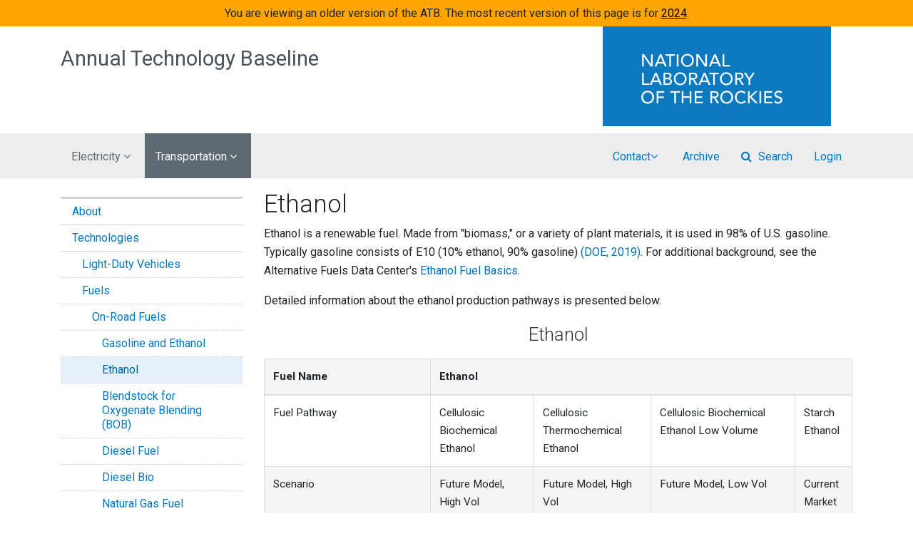

--- FILE ---
content_type: text/html; charset=UTF-8
request_url: https://atb.nrel.gov/transportation/2020/ethanol
body_size: 11061
content:
<!DOCTYPE html>

<html lang="en">
   <head>
    <meta charset="utf-8">
    <meta http-equiv="X-UA-Compatible" content="IE=edge">
    <meta name="viewport" content="width=device-width, initial-scale=1">
    <meta name="referrer" content="origin-when-cross-origin">

    <!-- CSRF Token -->
    <meta name="csrf-token" content="xwJfX9Cc3ll9IBJ97a3C6ac1XFKZk4kJIkhS1j6U">

    
                <meta name="tableau-loader-image" content="/img/other/tableau-animated-loader.png">
    
    <title>    Ethanol | Transportation | 2020 | ATB | NLR
</title>

    <!-- == APPLICATION HEAD == -->
    <!-- Google Tag Manager -->
    <script>(function(w,d,s,l,i){w[l]=w[l]||[];w[l].push({'gtm.start': new Date().getTime(),event:'gtm.js'});var f=d.getElementsByTagName(s)[0],j=d.createElement(s),dl=l!='dataLayer'?'&l='+l:'';j.async=true;j.src=
'https://www.googletagmanager.com/gtm.js?id='+i+dl;f.parentNode.insertBefore(j,f);})(window,document,'script','dataLayer','GTM-KG7PVKB');</script>
    <!-- End Google Tag Manager -->

    <!-- Search engine code -->
    <!--#config timefmt="%Y-%m-%d@%H:%M:%S %Z" -->
    <meta http-equiv="last-modified" content="<!--#echo var='LAST_MODIFIED'-->">

    <!-- Favicon -->
    <link rel="shortcut icon" type="image/x-icon" href="/favicon.ico">

    <!-- iOS icons -->
    <link rel="apple-touch-icon" href="/client/img/touch-icon-iphone.png">
    <link rel="apple-touch-icon" sizes="72x72"   href="/client/img/touch-icon-ipad.png">
    <link rel="apple-touch-icon" sizes="114x114" href="/client/img/touch-icon-iphone-retina.png">
    <link rel="apple-touch-icon" sizes="144x144" href="/client/img/touch-icon-ipad-retina.png">

    <!-- GLOBAL styles -->
    <link rel="stylesheet" href="https://stackpath.bootstrapcdn.com/bootstrap/4.3.1/css/bootstrap.min.css"
        integrity="sha384-ggOyR0iXCbMQv3Xipma34MD+dH/1fQ784/j6cY/iJTQUOhcWr7x9JvoRxT2MZw1T"
        crossorigin="anonymous">

    <!-- NLR Application styles -->
            <link href="/css/nrel.complete.min.css?1767828663" rel="stylesheet" type="text/css" >
        <link href="/css/nrel.application.min.css?1767828663" rel="stylesheet" type="text/css" >
    
    <link href="/dist/css/app.css?1767828663" rel="stylesheet" type="text/css" >

    
                
    <!-- Fonts -->
    <link rel="preconnect" href="https://fonts.gstatic.com">
    <link href="https://fonts.googleapis.com/css2?family=Roboto:ital,wght@0,100;0,300;0,400;0,500;0,700;0,900;1,100;1,300;1,400;1,500;1,700;1,900&display=swap"
            rel="stylesheet">

    <!-- Font Awesome -->
    
    
    <script src="/vendor/fontawesome/js/83c5c68c25.js"></script>

    <!-- jQuery -->
    <script src="https://code.jquery.com/jquery-3.6.0.min.js"
        integrity="sha384-vtXRMe3mGCbOeY7l30aIg8H9p3GdeSe4IFlP6G8JMa7o7lXvnz3GFKzPxzJdPfGK"
        crossorigin="anonymous"></script>

    <script>
        window.APP_ENV = "production";
    </script>

    <!-- Microsoft Clarity tracking code -->
    <script type="text/javascript">
        (function(c,l,a,r,i,t,y){
            c[a]=c[a]||function(){(c[a].q=c[a].q||[]).push(arguments)};
            t=l.createElement(r);t.async=1;t.src="https://www.clarity.ms/tag/"+i;
            y=l.getElementsByTagName(r)[0];y.parentNode.insertBefore(t,y);
        })(window, document, "clarity", "script", "n4s46u4gq2");
    </script>
</head>
	<body class="env-production">
        <script>
            function addLoadEvent(handler) {
                const previousHandler = window.onload;
                if (typeof window.onload != 'function') {
                    return window.onload = handler;
                }

                window.onload = function() {
                    if ( previousHandler ) {
                        previousHandler();
                    }
                    handler();
                }
            }

            // enable any tooltips
            addLoadEvent(function() {
                $('[data-toggle="tooltip"]').tooltip();
            });
        </script>

        <!-- Google Tag Manager (noscript) -->
        <noscript><iframe src="https://www.googletagmanager.com/ns.html?id=GTM-KG7PVKB"
                        sandbox
                        height="0" width="0" style="display:none;visibility:hidden"></iframe></noscript>
        <!-- End Google Tag Manager (noscript) -->

                <!-- Site application banner -->
        <!--stopindex-->
        <div id="content-pane">
            <a href="#content" class="sr-only app">Skip to main content</a>
            <div id="announce-bar" class="bg-orange sticky-top announce-bar">
        You are viewing an older version of the ATB. The most recent version of this page is for <a href="/transportation/2024/ethanol"><u>2024</u></a>.
    </div>

            <header id="banner">
    <div class="banner-logo">
        <div class="container app">
            <div class="row">

                <div class="col-md-6 col-xl-4 order-md-2">
                    <a href="http://www.nrel.gov"
                        title="Visit the National Laboratory of the Rockies Homepage"
                        aria-label="Visit the National Laboratory of the Rockies Homepage">
                        
                        
                        <div class="logo" style="background-image: url('/client/img/nlr.png')"></div>
                    </a>
                </div>

                <div class="col-md-6 col-xl-8 order-md-1">
                    <a href="/" class="app-name">Annual Technology Baseline</a>
                </div>
            </div>
        </div>
    </div>
</header>            <!-- TOP NAVIGATION -->
<div class="program-header">
    <div class="container">
        <nav class="navbar navbar-expand-md navbar-light" aria-label="Main">
            <div id="program-menu" class="mr-auto">
                <button class="custom-toggler navbar-toggler" type="button" data-toggle="collapse" data-target="#topnav-collapse" aria-controls="topnav-collapse" aria-expanded="false" aria-label="Toggle navigation">
                    <span class="navbar-toggler-icon"></span>
                    <span class="navbar-toggle-label">Menu</span>
                </button>
            </div>

            <!-- Navigation -->
            <div class="navbar-collapse collapse" id="topnav-collapse">
                <ul class="nav navbar-nav">
                                                                                                    <li class="dropdown nav-item " data-topnav="electricity">
                                <a href="#" class="dropdown-toggle nav-link" data-toggle="dropdown"
                                role="button" aria-haspopup="true" aria-expanded="false">
                                    Electricity <span class="fa fa-angle-down"></span>
                                </a>
                                <ul class="dropdown-menu" >
                                    <li class="nav-item">
                                        <a href="/electricity/2024b/index"
                                        class="nav-link">
                                            Electricity <span class="fa fa-home"></span>
                                        </a>
                                    </li>
                                                                                                                                                                                                    <li class="nav-item"><a href="/electricity/2024b/about" class="nav-link">About</a></li>
                                                                                                                                                                <li class="nav-item"><a href="/electricity/2024b/technologies" class="nav-link">Technologies</a></li>
                                                                                                                                                                <li class="nav-item"><a href="/electricity/2024b/data" class="nav-link">Data</a></li>
                                                                                                            </ul>
                            </li>
                                                                                                                            <li class="dropdown nav-item active" data-topnav="transportation">
                                <a href="#" class="dropdown-toggle nav-link" data-toggle="dropdown"
                                role="button" aria-haspopup="true" aria-expanded="false">
                                    Transportation <span class="fa fa-angle-down"></span>
                                </a>
                                <ul class="dropdown-menu" >
                                    <li class="nav-item">
                                        <a href="/transportation/2024/index"
                                        class="nav-link">
                                            Transportation <span class="fa fa-home"></span>
                                        </a>
                                    </li>
                                                                                                                                                                                                    <li class="nav-item"><a href="/transportation/2024/about" class="nav-link">About</a></li>
                                                                                                                                                                <li class="nav-item"><a href="/transportation/2024/technologies" class="nav-link">Technologies</a></li>
                                                                                                                                                                <li class="nav-item"><a href="/transportation/2024/data" class="nav-link">Data</a></li>
                                                                                                            </ul>
                            </li>
                                                                                                        </ul>

                
                <ul class="nav navbar-nav ml-auto">
                                        <li class="dropdown nav-item " data-topnav="contact">
                        <a href="#" class="dropdown-toggle nav-link" data-toggle="dropdown"
                          role="button" aria-haspopup="true" aria-expanded="false">
                            Contact<span class="fa fa-angle-down"></span>
                        </a>
                        <ul class="dropdown-menu" >
                            <li class="nav-item">
                                <a href="https://atb.nrel.gov/contact" class="nav-link">Contact Us</a>
                            </li>
                            <li class="nav-item">
                                <a href="https://atb.nrel.gov/register" class="nav-link">Register for Updates</a>
                            </li>
                        </ul>
                    </li>

                                        <li data-topnav="archive" class="nav-item ">
                        <a href="/archive" class="nav-link">Archive</a>
                    </li>

                                        <li data-topnav="search" class="nav-item ">
                        <a href="https://atb.nrel.gov/search" class="nav-link">
                            <i class="fa fa-search" alt="search" role=“searchbox”></i> Search
                        </a>
                    </li>

                    <!-- Authentication Links -->
                                            <li class="nav-item">
                            <a class="nav-link" href="https://atb.nrel.gov/login">Login</a>
                        </li>
                                    </ul>
            </div>
        </nav>
    </div>
</div>            
<div class="my-container" id="filter-container">
    <div class="row">
            </div>
</div>

<div class="container" id="content">
    <div class="row">
            <div class="col-md-9 order-md-last">
                <main>
                                            <h1 id="ethanol">Ethanol</h1><p>Ethanol is a renewable fuel. Made from "biomass," or a variety of plant materials, it is used in 98% of U.S. gasoline. Typically gasoline consists of E10 (10% ethanol, 90% gasoline)&nbsp;<a href="#9JGRPKJB">(DOE, 2019)</a>. For additional background, see the Alternative Fuels Data Center's <a target="_blank" rel="noopener noreferrer" href="https://afdc.energy.gov/fuels/ethanol_fuel_basics.html">Ethanol Fuel Basics</a>.</p><p>Detailed information about the ethanol production pathways is presented below.</p><p class="lead"><atb-caption class="atbv2-caption">Ethanol</atb-caption></p><figure class="table"><table><thead><tr><th>Fuel Name</th><th colspan="4">Ethanol</th></tr></thead><tbody><tr><td>Fuel Pathway</td><td>Cellulosic Biochemical Ethanol</td><td>Cellulosic Thermochemical Ethanol</td><td>Cellulosic Biochemical Ethanol Low Volume</td><td>Starch Ethanol</td></tr><tr><td>Scenario</td><td>Future Model, High Vol</td><td>Future Model, High Vol</td><td>Future Model, Low Vol</td><td>Current Market</td></tr><tr><td><strong>Plant Gate Fuel Price</strong><br>($/gge)</td><td>3.75 - 3.96</td><td>3.65</td><td>5.31 - 5.52</td><td>2.25</td></tr><tr><td><strong>Fixed Capital Investment</strong><br>($)</td><td>417,000,000</td><td>563,000,000</td><td>479,000,000</td><td>-</td></tr><tr><td><strong>Fixed Operating Cost</strong><br>($/yr)</td><td>12,500,000</td><td>27,100,000</td><td>12,500,000</td><td>-</td></tr><tr><td><strong>Mature Industry Feedstock Production Cost</strong><br>($/yr)</td><td>54,200,000</td><td>45,800,000</td><td>75,000,000</td><td>-</td></tr><tr><td><strong>Other (non-feedstock) Variable Operating Cost</strong><br>($/yr)</td><td>25,000,000</td><td>4,170,000</td><td>34,400,000</td><td>-</td></tr><tr><td><strong>Power Sales Revenue</strong><br>($/yr)</td><td>6,250,000</td><td>-</td><td>6,250,000</td><td>-</td></tr><tr><td><strong>Throughput Capacity</strong><br>(dt/day)</td><td>2,200</td><td>2,200</td><td>2,200</td><td>-</td></tr><tr><td><strong>Total Product Yield</strong><br>(Gal/dt)</td><td>79.00 - 84.00</td><td>84.00</td><td>71.00 - 75.00</td><td>-</td></tr><tr><td><strong>Coproducts Sales Revenue</strong><br>($/yr)</td><td>-</td><td>15,000,000</td><td>-</td><td>-</td></tr><tr><td><strong>CO2e Emissions (Well to Tank)</strong><br>(g/mmBtu)</td><td>15,900</td><td>-65,000</td><td>15,900</td><td>-15,700</td></tr><tr><td><strong>NOX Emissions (Well to Tank)</strong><br>(g/mmBtu)</td><td>-</td><td>50.00</td><td>-</td><td>94.50</td></tr><tr><td><strong>SOX Emissions (Well to Tank)</strong><br>(g/mmBtu)</td><td>-</td><td>15.00</td><td>-</td><td>82.50</td></tr><tr><td><strong>PM Emissions (Well to Tank)</strong><br>(g/mmBtu)</td><td>-</td><td>25.00</td><td>-</td><td>22.00</td></tr><tr><td><strong>CO2e Emissions (Well to Wheels)</strong><br>(g/mmBtu)</td><td>28,500</td><td>8,000</td><td>28,500</td><td>59,800</td></tr><tr><td><strong>NOX Emissions (Well to Wheels)</strong><br>(g/mmBtu)</td><td>-</td><td>85.00</td><td>-</td><td>122.00</td></tr><tr><td><strong>SOX Emissions (Well to Wheels)</strong><br>(g/mmBtu)</td><td>-</td><td>15.00</td><td>-</td><td>82.60</td></tr><tr><td><strong>PM Emissions (Well to Wheels)</strong><br>(g/mmBtu)</td><td>-</td><td>25.00</td><td>-</td><td>29.60</td></tr></tbody></table></figure>
    <h2 id="key_assumptions">Key Assumptions</h2><p>The data and estimates presented here are based on the following key assumptions:</p><ul><li>The <a class="atbv2-def-link" href="definitions#fuelprice" term="fuel price">fuel price</a> (e.g., Lowest Cost, Lowest Emissions) is associated with a single year. Because we do not provide a time-series trajectory, here we show fuel price at a frozen level for all years so we can offer a range of fuel price values. In the <a class="atbv2-def-link" href="definitions#levelizedcostofdriving" term="levelized cost of driving">levelized cost of driving</a> and <a class="atbv2-def-link" href="definitions#emissions" term="emissions">emissions</a> charts, this approach clearly distinguishes effects of fuels from those of vehicle technologies, because fuels remain constant while vehicle technologies change over time.</li><li>The plant gate blendstock fuel prices shown here are meant to reflect minimum fuel selling prices (and do not include distribution costs or taxes).</li><li>The starch ethanol current market fuel price is from the 2018 transportation ethanol wholesale price in <em style="mso-bidi-font-style: normal">Annual Energy Outlook</em> <em style="mso-bidi-font-style:normal">2019</em> <a href="#FTM3WXT4">(EIA, 2019)</a>, which reports a $1.53/gal wholesale price. The price is converted from dollars per gallon to dollars per gasoline gallon equivalent using the lower heating values of gasoline (112,194 Btu/gal) and ethanol (76,330 Btu/gal) from the <a href="https://greet.es.anl.gov/" rel="noreferrer noopener" target="_blank">GREET</a> model <a href="#95W5VA2D">(Argonne National Laboratory, 2018)</a>. We do not provide plant metrics for starch ethanol because the price is based on current market values and not on modeled costs with specific plant design assumptions.</li><li>The emissions intensities for starch ethanol are based on the default values from <a href="https://greet.es.anl.gov/" rel="noreferrer noopener" target="_blank">GREET</a> 2018 <a href="#95W5VA2D">(Argonne National Laboratory, 2018)</a>, which assumes the following mix of plant types and energy use as an industry average: 89% dry milling (92% natural gas, 8% coal) and 11% wet milling plant (72.5% natural gas, 27.5% coal). Note that the emissions intensity of starch ethanol may vary from the industry average based on plant types and production process assumptions; for example, the well-to-wheels <a class="atbv2-def-link" href="definitions#co2eemissions" term="CO2e emissions">CO2e emissions</a> of corn starch ethanol may vary between 51,100-117,000 g/mmBtu <a href="#JXJKBDBD">(California Air Resources Board, 2020)</a>; <a href="#XRUK8TWX">(US EPA, 2016)</a>; <a href="#95W5VA2D">(Argonne National Laboratory, 2018)</a>.</li><li>Biochemical ethanol fuel production estimates are based on the cradle to grave analysis <a href="#4PFCBE2L">(Elgowainy et al., 2016)</a>. The biochemical plant in the cradle to grave study is based on a design case of 2,200 dry tons per year, but current scales for biochemical ethanol production are much smaller. The <a class="atbv2-def-link" href="definitions#matureindustryfeedstockproductioncost" term="Mature Industry Feedstock Production Cost">Mature Industry Feedstock Production Cost</a> for Current plants is calculated based on an assumed $100/ton feedstock cost, and for the future modeled, high volume (n<sup>th</sup>) plant is calculated based on an assumed $71/ton feedstock cost. The cradle to grave analysis only estimated CO<sub>2</sub>e emissions, so other air emissions estimates are not presented.</li><li>The thermochemical ethanol fuel production estimates, which are based on analysis from Dutta et al. <a href="#3B2U5U8C">(Dutta et al., 2011)</a>, are consistent with current design cases. The mature industry feedstock production cost for the future modeled, high volume (n<sup>th</sup>) plant is calculated based on an assumed $61/ton feedstock cost, based on recent U.S. Department of Energy Office of Energy Bioenergy Technologies Office design cases. Production estimates for current thermochemical ethanol plants are not available.</li><li>Emissions intensities for cellulosic thermochemical ethanol are from the indirect gasification pathway from Dunn et al. <a href="#ERKKXXVJ">(Dunn et al., 2013)</a>. Dutta el al. <a href="#ERKKXXVJ">(Dunn et al., 2013)</a> assumes a southern pine feedstock and does include land-use change emissions.</li><li>The biogenic carbon in a biofuel such as ethanol is considered carbon-neutral in the GREET model, as the biogenic carbon is assumed to be sourced from the atmosphere during biomass growth. Per a <a href="https://greet.es.anl.gov/" rel="noreferrer noopener" target="_blank">GREET</a> model convention, the biogenic carbon credit is allocated to the well-to-tank phase of the biofuel life cycle, which often results in a negative well-to-tank <a class="atbv2-def-link" href="definitions#co2eemissions" term="CO2e emissions">CO2e emissions</a> value after taking into account greenhouse gas emissions associated with all upstream activities (e.g., farming, land use change, feedstock transportation, and biomass conversion to biofuel).</li><li>The <a href="data">data downloads</a> include additional detail on assumptions and calculations for each metric.</li></ul>
    <h2 id="definitions">Definitions</h2><p>For detailed definitions, see: </p><p><a class="atbv2-def-link" href="definitions#co2eemissions" term="CO<sub>2</sub>e emissions">CO<sub>2</sub>e emissions</a></p><p><a class="atbv2-def-link" href="definitions#coproductssalesrevenue" term="Coproducts sales revenue">Coproducts sales revenue</a></p><p><a class="atbv2-def-link" href="definitions#fixedcapitalinvestment" term="Fixed capital investment">Fixed capital investment</a></p><p><a class="atbv2-def-link" href="definitions#fixedoperatingcost" term="Fixed operating cost">Fixed operating cost</a></p><p><a class="atbv2-def-link" href="definitions#fuelprice" term="Fuel price">Fuel price</a></p><p><a class="atbv2-def-link" href="definitions#matureindustryfeedstockproductioncost" term="Mature industry feedstock production cost">Mature industry feedstock production cost</a></p><p><a class="atbv2-def-link" href="definitions#noxemissions" term="NO<sub>X</sub> emissions">NO<sub>X</sub> emissions</a></p><p><a class="atbv2-def-link" href="definitions#other(non-feedstock)variableoperatingcost" term="Other (non-feedstock) variable operating cost">Other (non-feedstock) variable operating cost</a></p><p><a class="atbv2-def-link" href="definitions#pmemissions" term="PM emissions">PM emissions</a></p><p><a class="atbv2-def-link" href="definitions#powersalesrevenue" term="Power sales revenue">Power sales revenue</a></p><p><a class="atbv2-def-link" href="definitions#scenarios" term="Scenarios">Scenarios</a></p><p><a class="atbv2-def-link" href="definitions#soxemissions" term="SO<sub>X</sub> emissions">SO<sub>X</sub> emissions</a></p><p><a class="atbv2-def-link" href="definitions#throughputcapacity" term="Throughput capacity">Throughput capacity</a></p><p><a class="atbv2-def-link" href="definitions#totalproductyield" term="Total product yield">Total product yield</a></p><p><a class="atbv2-def-link" href="definitions#units" term="Units">Units</a></p><p><a class="atbv2-def-link" href="definitions#well-to-tankemissions" term="Well-to-tank emissions">Well-to-tank emissions</a></p><p><a class="atbv2-def-link" href="definitions#well-to-wheelsemissions" term="Well-to-wheels emissions">Well-to-wheels emissions</a></p>

<h2 id="references"> References </h2>
    <p>The following references are specific to this page; for all references in
    this ATB, see <a href="./references">References</a>.</p>
            <p><div id="95W5VA2D" class="csl-bib-body" style="line-height: 1.35; padding-left: 1em; text-indent:-1em;">
  <div class="csl-entry">Argonne National Laboratory. <i>GREET Model: The Greenhouse Gases, Regulated Emissions, and Energy Use in Transportation Model</i>. Argonne, IL (United States): Argonne National Laboratory, 2018. <a href="https://greet.es.anl.gov">https://greet.es.anl.gov</a>/.</div>
</div></p>
            <p><div id="JXJKBDBD" class="csl-bib-body" style="line-height: 1.35; padding-left: 1em; text-indent:-1em;">
  <div class="csl-entry">California Air Resources Board. &#x201C;LCFS Pathway Certified Carbon Intensities.&#x201D; California Air Resources Board, April 27, 2020. <a href="https://ww2.arb.ca.gov/resources/documents/lcfs-pathway-certified-carbon-intensities">https://ww2.arb.ca.gov/resources/documents/lcfs-pathway-certified-carbon-intensities</a>.</div>
</div></p>
            <p><div id="9JGRPKJB" class="csl-bib-body" style="line-height: 1.35; padding-left: 1em; text-indent:-1em;">
  <div class="csl-entry">DOE. &#x201C;Alternative Fuels Data Center,&#x201D; 2019. <a href="https://afdc.energy.gov">https://afdc.energy.gov</a>/.</div>
</div></p>
            <p><div id="ERKKXXVJ" class="csl-bib-body" style="line-height: 1.35; padding-left: 1em; text-indent:-1em;">
  <div class="csl-entry">Dunn, Jennifer, Michael Johnson, Zhichao Wang, Michael Wang, Kara Cafferty, Jake Jacobson, Erin Searcy, et al. &#x201C;Supply Chain Sustainability Analysis of Three Biofuel Pathways: Biochemical Conversion of Corn Stover to Ethanol Indirect Gasification of Southern Pine to Ethanol Pyrolysis of Hybrid Poplar to Hydrocarbon Fuels.&#x201D; Argonne, IL (United States): Argonne National Laboratory, November 2013. <a href="https://publications.anl.gov/anlpubs/2014/07/78878.pdf">https://publications.anl.gov/anlpubs/2014/07/78878.pdf</a>.</div>
</div></p>
            <p><div id="3B2U5U8C" class="csl-bib-body" style="line-height: 1.35; padding-left: 1em; text-indent:-1em;">
  <div class="csl-entry">Dutta, A., M. Talmadge, J. Hensley, M. Worley, D. Dudgeon, D. Barton, P. Groendijk, et al. &#x201C;Process Design and Economics for Conversion of Lignocellulosic Biomass to Ethanol: Thermochemical Pathway by Indirect Gasification and Mixed Alcohol Synthesis.&#x201D; Golden, CO (United States): National Renewable Energy Laboratory, May 1, 2011. <a href="https://doi.org/10.2172/1015885">https://doi.org/10.2172/1015885</a>.</div>
</div></p>
            <p><div id="FTM3WXT4" class="csl-bib-body" style="line-height: 1.35; padding-left: 1em; text-indent:-1em;">
  <div class="csl-entry">EIA. &#x201C;Annual Energy Outlook 2019.&#x201D; Washington, D.C.: U.S. Energy Information Administration, 2019. <a href="https://www.eia.gov/outlooks/aeo">https://www.eia.gov/outlooks/aeo</a>/.</div>
</div></p>
            <p><div id="4PFCBE2L" class="csl-bib-body" style="line-height: 1.35; padding-left: 1em; text-indent:-1em;">
  <div class="csl-entry">Elgowainy, Amgad, Jeongwoo Han, Jacob Ward, Fred Joseck, David Gohlke, Alicia Lindauer, Todd Ramsden, et al. &#x201C;Cradle-to-Grave Lifecycle Analysis of U.S. Light-Duty Vehicle-Fuel Pathways: A Greenhouse Gas Emissions and Economic Assessment of Current (2015) and Future (2025&#x2013;2030) Technologies,&#x201D; September 1, 2016. <a href="https://doi.org/10.2172/1324467">https://doi.org/10.2172/1324467</a>.</div>
</div></p>
            <p><div id="XRUK8TWX" class="csl-bib-body" style="line-height: 1.35; padding-left: 1em; text-indent:-1em;">
  <div class="csl-entry">US EPA. &#x201C;Lifecycle Greenhouse Gas Results.&#x201D; Data and Tools. US EPA, January 11, 2016. <a href="https://www.epa.gov/fuels-registration-reporting-and-compliance-help/lifecycle-greenhouse-gas-results">https://www.epa.gov/fuels-registration-reporting-and-compliance-help/lifecycle-greenhouse-gas-results</a>.</div>
</div></p>
    
                </main>
            </div>
        <div class="col-md-3 order-md-first hidden-print side-nav-position-sticky">
                <nav class="sidenav" aria-label="transportation">
    <ul class="nav flex-column">
                                                        <li class="nav-item ">
                    <a href="/transportation/2020/about" class="nav-link">About</a>
                </li>

                
                                                                <li class="nav-item ">
                    <a href="/transportation/2020/technologies" class="nav-link">Technologies</a>
                </li>

                
                                    <li>
                        <ul class="nav flex-column">
                                                            <li class="nav-item ">
                                    <a href="/transportation/2020/light-duty_vehicles" class="nav-link">
                                        Light-Duty Vehicles
                                    </a>
                                </li>

                                
                                                                                            <li class="nav-item ">
                                    <a href="/transportation/2020/fuels" class="nav-link">
                                        Fuels
                                    </a>
                                </li>

                                
                                                                    <li>
                                        <ul class="nav flex-column">
                                                                                            <li class="nav-item ">
                                                    <a href="/transportation/2020/on-road_fuels" class="nav-link">
                                                        On-Road Fuels
                                                    </a>
                                                </li>

                                                
                                                                                                    <li>
                                                        <ul class="nav flex-column">
                                                                                                                            <li class="nav-item ">
                                                                    <a href="/transportation/2020/gasoline_and_ethanol" class="nav-link">
                                                                        Gasoline and Ethanol
                                                                    </a>
                                                                </li>
                                                                                                                            <li class="nav-item active">
                                                                    <a href="/transportation/2020/ethanol" class="nav-link">
                                                                        Ethanol
                                                                    </a>
                                                                </li>
                                                                                                                            <li class="nav-item ">
                                                                    <a href="/transportation/2020/blendstock_for_oxygenate_blending" class="nav-link">
                                                                        Blendstock for Oxygenate Blending (BOB)
                                                                    </a>
                                                                </li>
                                                                                                                            <li class="nav-item ">
                                                                    <a href="/transportation/2020/diesel_fuel" class="nav-link">
                                                                        Diesel Fuel
                                                                    </a>
                                                                </li>
                                                                                                                            <li class="nav-item ">
                                                                    <a href="/transportation/2020/diesel_bio" class="nav-link">
                                                                        Diesel Bio
                                                                    </a>
                                                                </li>
                                                                                                                            <li class="nav-item ">
                                                                    <a href="/transportation/2020/natural_gas_fuel" class="nav-link">
                                                                        Natural Gas Fuel
                                                                    </a>
                                                                </li>
                                                                                                                            <li class="nav-item ">
                                                                    <a href="/transportation/2020/electricity" class="nav-link">
                                                                        Electricity
                                                                    </a>
                                                                </li>
                                                                                                                            <li class="nav-item ">
                                                                    <a href="/transportation/2020/hydrogen" class="nav-link">
                                                                        Hydrogen
                                                                    </a>
                                                                </li>
                                                                                                                    </ul>
                                                    </li>
                                                                                                                                            <li class="nav-item ">
                                                    <a href="/transportation/2020/jet_fuel" class="nav-link">
                                                        Jet Fuel
                                                    </a>
                                                </li>

                                                
                                                                                                                                            <li class="nav-item ">
                                                    <a href="/transportation/2020/marine_fuel" class="nav-link">
                                                        Marine Fuel
                                                    </a>
                                                </li>

                                                
                                                                                                                                    </ul>
                                    </li>
                                                                                    </ul>
                    </li>
                                                                <li class="nav-item ">
                    <a href="/transportation/2020/data" class="nav-link">Data</a>
                </li>

                
                                        </ul>
</nav>        </div>
    </div>
</div>

            <footer id="footer" class="hidden-print">
    <hr class="funding-hr">
    <div id="funding">
        <p>
            Developed with funding from the U.S. Department of Energy’s Office of Critical Minerals and Energy Innovation.
        </p>
    </div>
    <hr class="funding-hr">
    <div class="footertop">
        <div class="container">
            <div class="row">
                <div class="col-12 col-lg-5">
                    <a href="https://www.nrel.gov/index.html"><strong>National Laboratory of the Rockies</strong></a>
                </div>
                <div class="col col-lg-7">
                    <div class="d-flex flex-column flex-lg-row justify-content-lg-start global">
                        <div><a href="https://www.nrel.gov/about/index.html">About</a></div>
                        <div><a href="https://www.nrel.gov/research/index.html">Research</a></div>
                        <div><a href="https://www.nrel.gov/index.html">Work With Us</a></div>
                        <div><a href="https://www.nrel.gov/news/index.html">News</a></div>
                        <div><a href="https://www.nrel.gov/careers/index.html">Careers</a></div>
                    </div>
                </div>
            </div>
        </div>
    </div>

    <div class="footerbottom">
        <div class="container">
            <div class="row">
                <div class="col-md-4 col-lg-5">
                    <div><a href="https://atb.nrel.gov/contact">Contact Us</a></div>
                    <div class="mt-2"><a href="https://www.nrel.gov/about/visiting-nrel.html">Visit</a></div>
                    <div class="mt-2"><a href="https://www.nrel.gov/news/subscribe.html">Subscribe to NLR</a></div>
                    <div class="mt-3">
                        <ul class="social-links list-inline">
                            <li class="list-inline-item"><a href="https://www.facebook.com/nationalrenewableenergylab" aria-label="Follow NLR on Facebook"><i class="fa fa-facebook-square"><!--facebook--></i></a>
                            </li>
                            <li class="list-inline-item"><a href="https://www.instagram.com/nationalrenewableenergylab/" aria-label="Follow NLR on Instagram"><i class="fa fa-instagram"><!--Instagram--></i></a></li>
                            <li class="list-inline-item"><a href="https://www.linkedin.com/company/national-renewable-energy-laboratory"
                                aria-label="Follow NLR on Linked In"><i class="fa fa-linkedin-square"><!--Linked In--></i></a>
                            </li>
                            <li class="list-inline-item"><a href="https://www.youtube.com/user/NRELPR/" aria-label="Follow NLR on YouTube"><i class="fa fa-youtube"><!--You Tube--></i></a>
                            </li>
                            <li class="list-inline-item"><a href="https://twitter.com/nrel/" aria-label="Follow NLR on Twitter"><i class="fa fa-twitter"><!--twitter--></i></a>
                            </li>
                        </ul>
                    </div>
                </div>
                <div class="col-md-8 col-lg-7 globalsecondary">
                    <div class="row">
                        <div class="col-sm-6 col-lg-3">
                            <div class="mt-1"><a href="https://www.nrel.gov/accessibility.html">Accessibility</a></div>
                            <div class="mt-1"><a href="https://www.nrel.gov/disclaimer.html">Disclaimer</a></div>
                            <div class="mt-1"><a href="https://www.nrel.gov/security.html">Security and Privacy</a></div>
                            <div class="mt-1"><a href="https://www.nrel.gov/webmaster.html">Site Feedback</a></div>
                        </div>
                        <div class="col-sm-6 col-lg-3">

                            <div class="mt-1"><a href="https://developer.nrel.gov/">Developers</a></div>
                            <div class="mt-1"><a href="https://thesource.nrel.gov/">Employees</a></div>
                        </div>
                    </div>
                </div>
            </div>
            <hr />
            <div class="mt-4">
                <div class="row">
                    <div class="col-sm-5">
                        <a href="https://www.allianceforsustainableenergy.org/">
                            <img class="mr-5 mb-3" src="/client/img/alliance-logo_black.png" alt="Alliance for Sustainable Energy, LLC">
                        </a>
                        <a href="https://www.energy.gov">
                            <img src="/client/img/DOE-Logo-TM-Black.svg"
                                alt="U.S. Department of Energy"
                                class="mb-3"
                                width="130px"

                                >
                        </a>
                    </div>
                    <div class="col-12 col-sm-7">
                        <p class="nlr-attr">
                            The National Laboratory of the Rockies is a national laboratory of the U.S. Department of Energy,
                            Office of Critical Minerals and Energy Innovation, operated under Contract No. DE-AC36-08GO28308.
                        </p>
                    </div>
                </div>
            </div>
        </div>
    </div>
</footer>
<!--startindex-->
<!-- == END APPLICATION FOOTER == -->

<!-- == GLOBAL APPLICATION SCRIPTS == -->
    <!-- Bootstrap -->
    <script src="https://cdnjs.cloudflare.com/ajax/libs/popper.js/1.12.9/umd/popper.min.js"
            integrity="sha384-ApNbgh9B+Y1QKtv3Rn7W3mgPxhU9K/ScQsAP7hUibX39j7fakFPskvXusvfa0b4Q"
            crossorigin="anonymous"></script>
    <script src="https://stackpath.bootstrapcdn.com/bootstrap/4.3.1/js/bootstrap.min.js"
            integrity="sha384-JjSmVgyd0p3pXB1rRibZUAYoIIy6OrQ6VrjIEaFf/nJGzIxFDsf4x0xIM+B07jRM"
            crossorigin="anonymous"></script>

    <!-- Global scripts -->
    <script src="https://atb.nrel.gov/dist/js/libs.js" defer></script>
    <script src="https://atb.nrel.gov/dist/js/app.js" defer></script>

    <!-- == END GLOBAL APPLICATION SCRIPTS == -->

        <script src="https://public.tableau.com/javascripts/api/tableau-2.0.0.min.js"></script>
    

    <script src="/dist/js/loadtableau.js?1767828663"></script>
    <script src="https://cdn.jsdelivr.net/npm/mathjax@3.2.2/es5/tex-mml-chtml.js"
        integrity="sha384-Wuix6BuhrWbjDBs24bXrjf4ZQ5aFeFWBuKkFekO2t8xFU0iNaLQfp2K6/1Nxveei"
        id="MathJax-script" async crossorigin="anonymous">
    </script>
    
<!-- Site application scripts -->
<script src="/dist/js/plugins.js"></script>
        </div>

        
        <div id="verification-pane" class="d-none">
    <div class="container">
        <div class="row issues-header">
            <div class="col-1"> Section </div>
            <div class="col-2"> Issue Type </div>
            <div class="col-4"> Problem Text </div>
            <div class="col-5"> Suggestion </div>
        </div>
        <hr>
        <div id="issues-contents">
            
        </div>
    </div>
</div>	</body>
</html>


--- FILE ---
content_type: text/css
request_url: https://atb.nrel.gov/css/nrel.complete.min.css?1767828663
body_size: 12977
content:
@charset "UTF-8";body{background-color:transparent;color:#222;font-family:Roboto,'Helvetica Neue',Helvetica,sans-serif;font-weight:400;line-height:1.65;padding:0}.h1,h1{color:#222;font-weight:300;font-size:2em;margin-top:0}@media (min-width:768px){h1{font-size:2.15em}}.h2,h2{color:#e07700;font-weight:300;font-size:1.75em}h2 sub,h2 sup{font-size:86%}.h3,h3{color:#222;font-weight:400;font-size:1.5em}.h4,h4{color:#222;font-size:1.375em;font-weight:400}.h5,h5{color:#222;font-weight:400;font-size:1.25em}.h6,h6{color:#222;font-weight:400;font-size:1.125em}a{color:#0071b8}a:visited{color:#9650b9}a:active,a:hover{color:#0071b8;text-decoration:underline}.blue a:visited{color:#0071b8}.green a:visited{color:#5d9732}a.tile{display:block}a.tile:hover{text-decoration:none}a.fa{text-decoration:none}a.fa:hover{text-decoration:underline}h1 a[href]::after,h2 a[href]::after,h3 a[href]::after,h4 a[href]::after,h5 a[href]::after,h6 a[href]::after{font-family:FontAwesome;content:"\00a0\f054";display:inline;font-size:.65em}a[href]::after{font-family:FontAwesome;font-size:.85em}a[href$=".pdf"]::after,h1 a[href$=".pdf"]::after,h2 a[href$=".pdf"]::after,h3 a[href$=".pdf"]::after,h4 a[href$=".pdf"]::after,h5 a[href$=".pdf"]::after,h6 a[href$=".pdf"]::after{content:"\00a0\f1c1";display:inline}a[href$=".doc"]::after,h1 a[href$=".doc"]::after,h2 a[href$=".doc"]::after,h3 a[href$=".doc"]::after,h4 a[href$=".doc"]::after,h5 a[href$=".doc"]::after,h6 a[href$=".doc"]::after{content:"\00a0\f1c2";display:inline}a[href$=".xls"]::after,h1 a[href$=".xls"]::after,h2 a[href$=".xls"]::after,h3 a[href$=".xls"]::after,h4 a[href$=".xls"]::after,h5 a[href$=".xls"]::after,h6 a[href$=".xls"]::after{content:"\00a0\f1c3";display:inline}a[href$=".ppt"]::after,h1 a[href$=".ppt"]::after,h2 a[href$=".ppt"]::after,h3 a[href$=".ppt"]::after,h4 a[href$=".ppt"]::after,h5 a[href$=".ppt"]::after,h6 a[href$=".ppt"]::after{content:"\00a0\f1c4";display:inline}a[href$=".gif"]::after,a[href$=".jpg"]::after,a[href$=".png"]::after,h1 a[href$=".gif"]::after,h1 a[href$=".jpg"]::after,h1 a[href$=".png"]::after,h2 a[href$=".gif"]::after,h2 a[href$=".jpg"]::after,h2 a[href$=".png"]::after,h3 a[href$=".gif"]::after,h3 a[href$=".jpg"]::after,h3 a[href$=".png"]::after,h4 a[href$=".gif"]::after,h4 a[href$=".jpg"]::after,h4 a[href$=".png"]::after,h5 a[href$=".gif"]::after,h5 a[href$=".jpg"]::after,h5 a[href$=".png"]::after,h6 a[href$=".gif"]::after,h6 a[href$=".jpg"]::after,h6 a[href$=".png"]::after{content:"\00a0\f1c5";display:inline}a[href$=".mp4"]::after,h1 a[href$=".mp4"]::after,h2 a[href$=".mp4"]::after,h3 a[href$=".mp4"]::after,h4 a[href$=".mp4"]::after,h5 a[href$=".mp4"]::after,h6 a[href$=".mp4"]::after{content:"\00a0\f03d";display:inline}a[href$=".txt"]::after,h1 a[href$=".txt"]::after,h2 a[href$=".txt"]::after,h3 a[href$=".txt"]::after,h4 a[href$=".txt"]::after,h5 a[href$=".txt"]::after,h6 a[href$=".txt"]::after{content:"\00a0\f15b";display:inline}a[href$=".zip"]::after,h1 a[href$=".zip"]::after,h2 a[href$=".zip"]::after,h3 a[href$=".zip"]::after,h4 a[href$=".zip"]::after,h5 a[href$=".zip"]::after,h6 a[href$=".zip"]::after{content:"\00a0\f1c6";display:inline}img a[href$=".doc"]::after,img a[href$=".gif"]::after,img a[href$=".jpg"]::after,img a[href$=".mp4"]::after,img a[href$=".pdf"]::after,img a[href$=".png"]::after,img a[href$=".ppt"]::after,img a[href$=".txt"]::after,img a[href$=".xls"]::after,img a[href$=".zip"]::after,img a[href]::after{content:none}a.noicon::after{content:none}#content{padding-bottom:5em}@media (min-width:768px){body.layout-12>#page-tools .row>.col-sm-9{width:100%}body.layout-12>#page-tools .row>.col-sm-offset-3{margin-left:0}}.list-headline{border-bottom:1px solid #000;padding-bottom:10px}.lead{font-weight:300;font-size:1.15em;line-height:1.4em}.banner-site{font-size:1.5rem;line-height:1.2em;font-weight:400;margin:0 0 .3em;text-align:center;text-decoration:none}@media (min-width:768px){.banner-site{font-size:2rem;font-weight:300;text-align:left;margin:5px 0}}.banner-site a,.banner-site a:hover{color:#000;text-decoration:none}.banner-site a:visited{color:#4b545a;text-decoration:none}.navbar-light .navbar-brand{color:#4b545a}.breadcrumb{background-color:transparent;font-size:14px;margin-bottom:1em;padding-left:0}.breadcrumb>li+li:before{content:"\00BB";padding:0 5px;color:#000}.breadcrumb a,.breadcrumb a:visited{color:#0071b8;text-decoration:none}nav.breadcrumb.invisible{margin-top:-50px}.hide{display:none!important}.sidenav{margin:2em 0}.sidenav ul.nav li{font-weight:400;line-height:1.3;width:100%}.sidenav a,.sidenav a:visited{color:#0079c2;text-decoration:none}.nav>li>a:focus,.nav>li>a:hover{background-color:transparent}@media (min-width:992px){.sidenav{margin:.6em 0}}.sidenav>ul.nav>li:first-child>a{border-top:3px solid #d1d5d8}.sidenav>ul.nav>li>a{background-color:transparent;border-bottom:1px solid #d1d5d8;border-top:0}.sidenav>ul.nav>li.active>a,.sidenav>ul.nav>li.active>a:visited,.sidenav>ul.nav>li>a:focus,.sidenav>ul.nav>li>a:hover{background-color:#0079c2;color:#fff}.sidenav>ul.nav ul.nav li>a{padding-left:30px;border-bottom:1px dashed #d1d5d8}.sidenav>ul.nav ul.nav li:last-child>a{border-bottom:1px solid #d1d5d8}.sidenav>ul.nav ul.nav li.active>a,.sidenav>ul.nav ul.nav li.active>a:visited,.sidenav>ul.nav ul.nav li>a:focus,.sidenav>ul.nav ul.nav li>a:hover{background-color:#e5f1f9;color:#0064a2}.sidenav ul.nav ul.nav ul.nav li{color:#0079c2;display:list-item}.sidenav ul.nav ul.nav ul.nav li>a:before{content:'\25A0\00a0';vertical-align:text-bottom}.sidenav ul.nav ul.nav ul.nav li>a{border-bottom:none;margin-left:1em;text-indent:-.85em}.sidenav ul.nav ul.nav ul.nav li:last-child>a{border-bottom:1px dashed #d1d5d8}.sidenav ul.nav ul.nav ul.nav li.active,.sidenav ul.nav ul.nav ul.nav li:focus,.sidenav ul.nav ul.nav ul.nav li:hover{background-color:#e5f1f9;color:#0064a2}h1.green,h2.green,h3.green,h4.green,h5.green,h6.green,p.green{color:#5d9732}div.green{background-color:#5d9732}h1.gray,h1.grey,h2.gray,h2.grey,h3.gray,h3.grey,h4.gray,h4.grey,h5.gray,h5.grey,h6.gray,h6.grey,p.gray,p.grey{color:#5e6a71}div.gray,div.grey{background-color:#5e6a71;color:#fff}h1.blue,h2.blue,h3.blue,h4.blue,h5.blue,h6.blue,p.blue{color:#0079c2}div.blue{background-color:#0079c2;color:#fff}h1.black,h2.black,h3.black,h4.black,h5.black,h6.black,p.black{color:#000}div.black{background-color:#000;color:#fff}h1 a,h2 a,h3 a,h4 a,h5 a,h6 a{text-decoration:none}.allcaps{text-transform:uppercase}.nomargin+h2,.nomargin+h3,.nomargin+h4,.nomargin+h5,.nomargin+h6{margin-top:0}.smaller{font-size:90%}.card{display:block}.bg-blue .card-title{color:#fff}.headerlink-cr::after{font-family:FontAwesome;content:"\00a0\f054";display:inline;font-size:.65em}.card-header{background-color:#fff;border-bottom:6px solid #e66d0a}.card-header h2{font-size:1.5em;font-weight:400;margin:0}.card-header h2 a:link,.card-header h2 a:visited,.card-header h3 a:link,.card-header h3 a:visited{color:#212121}.card-header h2 a:focus,.card-header h2 a:hover,.card-header h3 a:focus,.card-header h3 a:hover{color:#c60}.card-header.orange{background-color:#fff;border-bottom:6px solid #e66d0a}.card-text{line-height:1.35em}.card-title{margin-bottom:0}.card-footer{background-color:#fff}.fw-feat{background-color:#fff;background-clip:border-box;border:1px solid rgba(0,0,0,.125);border-radius:.25rem;width:100%}.fw-feat h2 a:link,.fw-feat h2 a:visited,.fw-feat h3 a:link,.fw-feat h3 a:visited{color:#000;text-decoration:none}.fw-feat h2 a:active,.fw-feat h2 a:hover,.fw-feat h3 a:active,.fw-feat h3 a:hover{color:#e07700;text-decoration:none}.fw-feat-info{padding:1em 1em 0 1em;border-bottom:6px solid #e66d0a;border-top:none}@media only screen and (min-width :1200px){.overlay-text{top:65px}.fw-feat-info{border-bottom:none;border-top:6px solid #e66d0a}}.card.bg-secondary .card-body{border-top:6px solid #e07700}.card.bg-secondary .card-body h2,.card.bg-secondary .card-body h3,.card.bg-secondary .card-body h4{color:#f5f5f5}.orange-card .card-body{border-top:6px solid #e07700;font-size:1rem}.orange-card h3{font-weight:400}.orange-card h4 a:link,.orange-card h4 a:visited{color:#e07700;font-weight:300}.orange-card h4 a:active,.orange-card h4 a:hover{color:#0071b8;font-weight:300}.img-feat-orange{background:rgba(255,255,255,.8);border-bottom:6px solid #e66d0a;position:absolute;bottom:0;left:0;padding:1em;margin:0;width:100%}.img-feat-orange a:link,.img-feat-orange a:visited{color:#000}.img-feat-orange a:active,.img-feat-orange a:hover{color:#e07700}.border-danger{border-color:#d9531e!important}.border-danger .card-header{background-color:#d9531e;border-bottom:none}.border-primary{border-color:#0079c2!important}.border-primary .card-header{background-color:#0079c2;border-bottom:none}.border-success{border-color:#5d9732!important}.border-success .card-header{background-color:#5d9732;border-bottom:none}.border-warning{border-color:#f7a11a!important}.border-warning .card-header{background-color:#f7a11a;border-bottom:none}.border-danger .card-header h3,.border-primary .card-header h3,.border-success .card-header h3,.border-warning .card-header h3{color:#fff}.card-title img{width:30px;margin-bottom:5px;margin-right:6px}.visionbox.main{background-color:#0079c2;color:#fff}.visionbox.ceem{background-color:#ffc432;color:#3a4246}.visionbox.e2m{background-color:#933c06;color:#fff}.visionbox.iep{background-color:#5d9732;color:#fff}.visiontext{padding:1em}.visionlink{font-weight:300;font-size:1.35em;line-height:1.1em}.e2m .visionlink a:link,.e2m .visionlink a:visited,.iep .visionlink a:link,.iep .visionlink a:visited,.main .visionlink a:link,.main .visionlink a:visited{color:#fff}.ceem .visionlink a:link,.ceem .visionlink a:visited{color:#3a4246}.visionicon{height:90px;margin:.35em auto}.vision h3 a:link,.vision h3 a:visited{color:#333}.vision h3 a:active,.vision h3 a:hover{color:#333;text-decoration:underline}.iep-top{background-color:#8cc63f;text-align:center}.iep-text{border:1px solid #8cc63f;padding:1em}.e2m-top{background-color:#d9531e;text-align:center}.e2m-text{border:1px solid #d9531e;padding:1em}.ceem-top{background-color:#f7a11a;text-align:center}.ceem-text{border:1px solid #f7a11a;padding:1em}.nlrvision-top{background-color:#e9ecef;text-align:center}.nlrvision-text{border:1px solid #e9ecef;padding:1em}@media (max-width:768px){.card-deck-wrapper{margin-right:0;margin-left:0}.card-deck{display:block;width:100%;margin-bottom:.75rem;table-layout:fixed;border-spacing:1.25rem 0}.card-deck .card{display:block;margin-bottom:.75rem;vertical-align:top}}#accordion .card,.accordion .card,[id^=accordion_] .card{border:1px solid #0079c2;border-radius:0;margin:-1px -1px .5rem -1px}#accordion .card-header,.accordion .card-header,[id^=accordion_] .card-header{padding:0;margin:0;border-radius:0;border-bottom:none}#accordion .card-header .btn,.accordion .card-header .btn,[id^=accordion_] .card-header .btn{text-transform:none;font-size:1.3rem;font-weight:300;width:100%;text-align:left;border-radius:0;line-height:1;padding:.65rem .65rem .65rem 40px}#accordion .card-header .btn-link:active,#accordion .card-header .btn-link:focus,#accordion .card-header .btn-link:hover,.accordion .card-header .btn-link:active,.accordion .card-header .btn-link:focus,.accordion .card-header .btn-link:hover,[id^=accordion_] .card-header .btn-link:active,[id^=accordion_] .card-header .btn-link:focus,[id^=accordion_] .card-header .btn-link:hover{color:#0079c2;text-decoration:none}#accordion .card-header .btn[aria-expanded=true],.accordion .card-header .btn[aria-expanded=true],[id^=accordion_] .card-header .btn[aria-expanded=true]{background-color:#0079c2;color:#fff;background-image:url(../img/icon_minus.svg);background-repeat:no-repeat;background-position:1% center;background-size:25px 25px;margin-left:0;padding-left:40px;display:block}#accordion .card-header .btn[aria-expanded=false],.accordion .card-header .btn[aria-expanded=false],[id^=accordion_] .card-header .btn[aria-expanded=false]{background-color:#fff;color:#0079c2;background-image:url(../img/icon_plus_blue.svg);background-repeat:no-repeat;background-position:1% center;background-size:25px 25px;margin-left:0;padding-left:40px;display:block}#accordion .card-header .btn:focus,#accordion .card-header .btn:hover,[id^=accordion_] .card-header .btn:focus,[id^=accordion_] .card-header .btn:hover{background-color:#0079c2;color:#fff;background-image:url(../img/icon_minus.svg);background-repeat:no-repeat;background-position:1% center;background-size:25px 25px}.accordion>.card:first-of-type,.accordion>.card:not(:first-of-type):not(:last-of-type){border-bottom:1px solid #0079c2}.nlr-list .card-header h3 a:focus,.nlr-list .card-header h3 a:hover{color:#303030;text-decoration:underline}.nlr-list .card-header span a:link,.nlr-list .card-header span a:visited{color:#212121;text-decoration:underline;font-size:.9em}.nlr-list .card-header span a:focus,.nlr-list .card-header span a:hover{color:#f5f5f5}ul.list-group>li:nth-child(odd){background-color:#f5f5f5}.nlr-list .card-header{background-color:#80d0ff;border-bottom:1px solid rgba(0,0,0,.125)}.nlr-list .card-header h3{font-size:1.35em;font-weight:400;margin:0}.nlr-list .list-group-item .date{font-size:.85em;margin:.3em 0 0 0;font-weight:300}.list-group-item,.nlr-list .list-group-item p{font-weight:400;line-height:1.2;margin:0}.feature-teaser{background-color:#f5f5f5;padding:1.5em;height:100%}.feature-teaser.ft-blue{background-color:#52bfff;color:#333}.feature-teaser h1{font-size:2em}.feature-teaser h1 strong{font-weight:700}.feature-teaser p.lead{font-size:1rem}.feature-teaser.ft-blue a:link,.feature-teaser.ft-blue a:visited{color:#000}@media (min-width:768px){.feature-teaser h1{font-size:3em}.feature-teaser p.lead{font-size:1.25rem}}@media (min-width:992px){.feature-teaser h1{font-size:2em}.feature-teaser p.lead{font-size:1rem}}@media (min-width:1200px){.feature-teaser{padding:2em}.feature-teaser h1{font-size:2.5rem}.feature-teaser p.lead{font-size:1.25rem}}.big-quote::before{color:#ccc;font-family:serif;font-size:3em;line-height:0;vertical-align:text-bottom;content:"\201C";margin-right:3px;float:left;margin-top:-25px;padding-top:45px}.header-description{color:#757575;font-size:1rem;font-weight:400;margin-top:0}.header .fa,h2 .fa,h3 .fa,h4 .fa,h5 .fa,h6 .fa{font-size:80%;vertical-align:middle}.headerlink:after{font-family:FontAwesome;content:"\00a0\f054";display:inline;font-size:.65em}.learn-more,.more{font-weight:400}.learn-more a,.learn-more a:visited,.more a,.more a:visited{color:#0071b8;text-decoration:none}.learn-more a:hover,.more a:hover{text-decoration:underline}.nav-tabs{margin-top:1em}.nav-tabs{font-size:21px;font-weight:300}.nav-tabs .nav-link{margin-bottom:-2px;border-bottom:1px solid #fff;border-radius:7px 7px 0 0;margin-right:0;background-color:#fff;border-color:#e9ecef}.nav-tabs .nav-link.active,.nav-tabs .nav-link:hover{border-color:#dee2e6 #dee2e6 #fff}.nav-tabs .nav-item{margin-bottom:0}.tab-pane{padding:2em 1em}.panel{-webkit-box-shadow:none;box-shadow:none}.panel-default{border:1px solid #127bbf}.panel-body{padding:15px}.collapse.in{display:block}.panel-heading>.panel-title>.accordion-toggle{margin-left:0;padding-left:40px;display:block}.panel-heading>.panel-title>.accordion-toggle,.panel-heading>.panel-title>.accordion-toggle:visited{color:#fff}.panel-heading>.panel-title>.accordion-toggle{background-image:url(../img/icon_minus.svg);background-repeat:no-repeat;background-position:1% center;background-size:25px 25px}.panel-heading>.panel-title>.accordion-toggle.collapsed{background-image:url(../img/icon_plus_blue.svg)}.panel-group .panel{margin-bottom:12px}.panel-group .panel+.panel{margin-top:1px}.panel-group .panel,.panel-group .panel-heading{border-radius:1px}.panel-group .panel:first-child{border-top-left-radius:4px;border-top-right-radius:4px}.panel-group .panel:last-child{border-bottom-left-radius:4px;border-bottom-right-radius:4px}.panel-heading{padding:0;cursor:pointer}.panel-heading h4{margin:0}h4.panel-title a[href]::after{content:""}.panel-default>.panel-heading{background-color:transparent;color:#fff}.panel-default>.panel-heading a{display:block;padding:10px 15px;text-decoration:none}.panel-default>.panel-heading a:hover{text-decoration:none;color:#fff}.panel-group.inverse .panel-heading>.panel-title>a.accordion-toggle,.panel-group.inverse .panel-heading>.panel-title>a.accordion-toggle:visited{background-color:#127bbf;color:#fff}.panel-group.inverse .panel-heading>.panel-title>a.accordion-toggle.collapsed,.panel-group.inverse .panel-heading>.panel-title>a.accordion-toggle.collapsed:visited{background-color:transparent;color:#127bbf}.content-sandwich:after,.content-sandwich:before{content:" ";display:table}.content-sandwich:after{clear:both}.content-sandwich{border-top:5px solid #ccc;border-bottom:5px solid #ccc;margin-top:1.65em;margin-bottom:1.65em;padding:1em 0}.content-sandwich-topper+.content-sandwich{margin-top:0}.content-sandwich p{font-size:16px;font-weight:400}.content-sandwich .header,.content-sandwich .headline{font-size:18px;font-weight:600;margin-bottom:0;margin-top:0}.content-sandwich .header~p,.content-sandwich .headline~p,.content-sandwich h1~p,.content-sandwich h2~p,.content-sandwich h3~p,.content-sandwich h4~p,.content-sandwich h5~p,.content-sandwich h6~p{margin-top:0}.content-sandwich .item{border-bottom:1px solid #ccc;padding:1em 0}.content-sandwich .item:last-child{border-bottom:none}.content-sandwich .item p{margin-bottom:0}.content-sandwich ul{font-size:16px;font-weight:400}.content-sandwich hr{border-top:1px solid #ccc}.content-sandwich img{margin:0 auto}.content-sandwich.vertical-aligned [class*=col-] .icon,.content-sandwich.vertical-aligned [class*=col-]>:only-child{margin-top:1.5em}@media(min-width:768px){.content-sandwich.vertical-aligned [class*=col-] .icon,.content-sandwich.vertical-aligned [class*=col-]>:only-child{margin-top:.75em}}@media(min-width:1200px){.content-sandwich.vertical-aligned [class*=col-] .icon,.content-sandwich.vertical-aligned [class*=col-]>:only-child{margin-top:1.5em}}.content-sandwich.quicklinks .icon{margin-top:1em}.content-sandwich.quicklinks .header{margin-top:1em}@media (min-width:992px){.content-sandwich.quicklinks .header{margin-top:1.65em}}.bio{padding-bottom:2em}.bio:last-child{border-bottom:none}.bio h3.header-description,.bio h4.header-description,.bio p.header-description{font-size:1rem;color:#757575;font-weight:400;margin:0 0 .25em 0}.bio p.header{font-size:1.3em;font-weight:300;line-height:1.2;margin:0 0 .25em 0}.bio p.header a[href]::after{font-family:FontAwesome;content:"\00a0\f054";display:inline;font-size:.65em}#staff_wrapper input{margin-bottom:.5em}#staff .bg-blue{color:#fff;background-color:#0079c2}table#staff td{text-align:left}table#staff td.child ul{padding-left:1.2em}table#staff td.child ul li{text-align:left;list-style:none;margin-left:0}.feature{border-bottom:1px solid #000;display:block;margin-bottom:30px;min-height:250px;text-decoration:none}@media(min-width:768px){.feature{margin-bottom:12px}}.row .col-sm-6:last-child .feature.last{border-bottom:none}@media(min-width:768px){.feature.last{border-bottom:none}}@media (min-width:992px){.feature{min-height:260px}}@media (min-width:1200px){.feature{min-height:290px}}.feature:hover{text-decoration:none}.feature:hover .headline{color:#e07700}.feature .category{color:#5e6a71;font-size:16px;font-weight:700;margin-bottom:5px;margin-top:10px;text-transform:uppercase}.feature .headline{color:#0079c2;font-weight:400;font-size:1.4em;line-height:1.2;margin-top:0}.feature-secondary .link-tile{margin-top:24px}.feature-secondary .link-tile+.link-tile{margin-top:24px}.showcase{opacity:1;padding-bottom:2em;padding-top:2em}.showcase .caption{background-color:rgba(0,0,0,.8);box-sizing:border-box;color:#fff;font-weight:300;line-height:1.1;padding:.5em 1em;position:relative}.showcase .link-tile{position:relative}.showcase .feature-primary .caption,.showcase .feature-secondary .caption{font-size:30px}.modal-footer{text-align:left}@media(min-width:768px){.showcase{height:431px}.showcase .caption{left:0;right:0;bottom:0;position:absolute}.feature-secondary .link-tile{margin-top:0}.showcase .feature-primary .caption{font-size:20px}.showcase .feature-secondary .caption{font-size:14px}}@media(min-width:992px){.showcase{height:545px}}@media(min-width:1200px){.showcase{height:649px}.showcase .feature-primary .caption{font-size:30px}.showcase .feature-secondary .caption{font-size:20px}}.modal.fade .modal-dialog{transform:none!important;-webkit-transition:-webkit-transform .3s ease-out;-moz-transition:-moz-transform .3s ease-out;-o-transition:-o-transform .3s ease-out;transition:transform .3s ease-out}.modal.in .modal-dialog{transform:none!important}span.required{font-weight:400}select,select.form-control{background-image:linear-gradient(#fff,#e6e6e6);box-shadow:inset 0 1px #fff,inset 0 0 0 1px rgba(255,255,255,.5),0 1px 2px rgba(0,0,0,.1)}.dropdown-menu .divider{width:auto;border-top:none;margin:9px auto;padding:0}.btn a:hover,a.btn,a.btn:visited{color:#fff;text-decoration:none}a.btn-link,a.btn-link:visited{color:#0079c2;text-decoration:none}.btn{font-weight:400;min-height:40px;text-transform:uppercase;line-height:1.8}a.btn-default{color:#333}.btn-default{color:#333;background-color:#fff;border-color:#ccc}.btn-default.active,.btn-default:active,.btn-default:focus,.btn-default:hover,.open>.dropdown-toggle.btn-default{color:#333;background-color:#e6e6e6;border-color:#adadad;-webkit-box-shadow:inset 0 2px 2px 0 rgba(50,50,50,.4);-moz-box-shadow:inset 0 2px 2px 0 rgba(50,50,50,.4);box-shadow:inset 0 2px 2px 0 rgba(50,50,50,.4)}.btn-primary{color:#fff;background-color:#0079c2;border-color:#0079c2}.btn-primary.active,.btn-primary:active,.btn-primary:focus,.btn-primary:hover,.open>.dropdown-toggle.btn-primary{color:#b7d6e9;background-color:#3071a9;border-color:#285e8e;-webkit-box-shadow:inset 0 2px 2px 0 rgba(50,50,50,.4);-moz-box-shadow:inset 0 2px 2px 0 rgba(50,50,50,.4);box-shadow:inset 0 2px 2px 0 rgba(50,50,50,.4)}.btn-success{color:#fff;background-color:#4c8224;border-color:#4c8224}.btn-success.active,.btn-success:active,.btn-success:focus,.btn-success:hover,.open>.dropdown-toggle.btn-success{color:#d2e3c5;background-color:#3b651c;border-color:#3b651c;-webkit-box-shadow:inset 0 2px 2px 0 rgba(50,50,50,.4);-moz-box-shadow:inset 0 2px 2px 0 rgba(50,50,50,.4);box-shadow:inset 0 2px 2px 0 rgba(50,50,50,.4)}.btn-info{color:#fff;background-color:#5e6a71;border-color:#5e6a71}.btn-info.active,.btn-info:active,.btn-info:focus,.btn-info:hover,.open>.dropdown-toggle.btn-info{color:#ccc;background-color:#3d4449;border-color:#3d4449;-webkit-box-shadow:inset 0 2px 2px 0 rgba(50,50,50,.4);-moz-box-shadow:inset 0 2px 2px 0 rgba(50,50,50,.4);box-shadow:inset 0 2px 2px 0 rgba(50,50,50,.4)}.btn-warning{color:#000;background-color:#f7a11a;border-color:#f7a11a}.btn-warning.active,.btn-warning:active,.btn-warning:focus,.btn-warning:hover,.open>.dropdown-toggle.btn-warning{color:#2d1c00;background-color:#b87813;border-color:#b87813;-webkit-box-shadow:inset 0 2px 2px 0 rgba(50,50,50,.3);-moz-box-shadow:inset 0 2px 2px 0 rgba(50,50,50,.3);box-shadow:inset 0 2px 2px 0 rgba(50,50,50,.3)}.btn-danger{color:#fff;background-color:#933c06;border-color:#933c06}.btn-danger.active,.btn-danger:active,.btn-danger:focus,.btn-danger:hover,.open>.dropdown-toggle.btn-danger{color:#dac4b7;background-color:#702e05;border-color:#702e05;-webkit-box-shadow:inset 0 2px 2px 0 rgba(50,50,50,.4);-moz-box-shadow:inset 0 2px 2px 0 rgba(50,50,50,.4);box-shadow:inset 0 2px 2px 0 rgba(50,50,50,.4)}.btn-long{font-size:16px;height:38px;line-height:1.3em;white-space:normal}.ou-form .btn{display:inline-block;padding:6px 12px;margin-bottom:0;font-weight:400;text-align:center;white-space:nowrap;vertical-align:middle;cursor:pointer;border:1px solid transparent;border-radius:4px;color:#fff;text-transform:uppercase}.ou-form .btn-success:active,.ou-form .btn-success:hover{color:#d2e3c5;background-color:#3b651c;border-color:#3b651c;-webkit-box-shadow:inset 0 2px 2px 0 rgba(50,50,50,.4);-moz-box-shadow:inset 0 2px 2px 0 rgba(50,50,50,.4);box-shadow:inset 0 2px 2px 0 rgba(50,50,50,.4)}@media only screen and (min-width :992px){.btn-long{height:80px}}@media only screen and (min-width :1200px){.btn-long{height:60px}}input.form-control,select.form-control{height:40px}@media(min-width:768px){.row-eq-height{display:-webkit-box;display:-webkit-flex;display:-ms-flexbox;display:flex}.row-eq-height [class^=col-]{min-height:270px}.row-eq-height .sink{bottom:0;left:15px;right:15px;position:absolute}}.row-highlighted{background-color:#f5f5f5;margin-bottom:2em;margin-top:2em;padding-bottom:2em;padding-top:1em}.marketing{text-align:center}.marketing .img-circle{margin-top:2em}.marketing h2{padding-top:1em}.marketing .btn{margin-bottom:2em}iframe{border:0}.video{margin:1em 0}.play-overlay{position:absolute;top:50%;left:50%;transform:translate(-50%,-50%)}.container-xs-height{display:table;padding-left:0;padding-right:0}.row-xs-height{display:table-row}.col-xs-height{display:table-cell;float:none}@media (min-width:768px){.container-sm-height{display:table;padding-left:0;padding-right:0}.row-sm-height{display:table-row}.col-sm-height{display:table-cell;float:none}}@media (min-width:992px){.container-md-height{display:table;padding-left:0;padding-right:0}.row-md-height{display:table-row}.col-md-height{display:table-cell;float:none}}@media (min-width:1200px){.container-lg-height{display:table;padding-left:0;padding-right:0}.row-lg-height{display:table-row}.col-lg-height{display:table-cell;float:none}}.col-top{vertical-align:top}.col-middle{vertical-align:middle}.col-bottom{vertical-align:bottom}ul.fa-blue-arrow{list-style-type:none}ul.fa-blue-arrow li{margin-bottom:1em}.fa-blue-arrow a{margin-left:-5px;color:#000}.fa-blue-arrow a:visited{color:#000}.fa-blue-arrow a::before{font-family:FontAwesome;content:'\f138';margin:0 5px 0 -15px;color:#0071b8;text-indent:15px}.fa-blue-arrow a:hover{text-decoration:none;color:#0071b8}ul.fa-check-circle:before{content:''}ul.fa-check-circle{list-style-type:none}ul.fa-check-circle li{margin-bottom:1em}ul.fa-check-circle li{margin-left:-5px;color:#000}ul.fa-check-circle li:before{color:#0071b8;content:"\f058";font-family:FontAwesome;margin:0 5px 0 -15px;text-indent:15px}.list-pipes li+li:before{content:" | "}.list-pipes li{padding-left:0!important;padding-right:0!important}.list-links.list-unstyled li{padding-bottom:10px}ul.fa-blue-arrow-text{list-style-type:none}ul.fa-blue-arrow-text li{margin-bottom:1em}ol.padded-list li,ul.padded-list li{margin-bottom:1.75em}.fa-blue-arrow-text a{margin-left:-17px}.fa-blue-arrow-text a:before{font-family:FontAwesome;content:'\f138';margin:0 5px 0 -15px;color:#0071b8;text-indent:15px;display:inline-block}.hero{margin-bottom:1em}.caption,figcaption{font-size:12px;color:#757575}.credit{font-style:italic}a[data-toggle=lightbox]{text-decoration:none}.enlarge{display:block;font-size:12px;text-align:right;text-decoration:none}.enlarge:before{content:'\f002';font-family:FontAwesome;padding-right:3px}.border{border:1px solid #666}a.singleLightbox{text-decoration:none}a.singleLightbox:visited{color:#0071b8}a.singleLightbox:hover{color:#0071b8;text-decoration:underline}.icon-circle{height:100px;width:100px;border-radius:100px;background-color:#0071b8;line-height:100px;text-align:center;vertical-align:middle;color:#fff;font-weight:100;font-size:2.2em;margin:0 auto}@media (min-width:768px){.icon-circle{margin:auto}}.icon-circle.green{background-color:#4c8224}.divider{width:12%;border-top:1px solid #5d9732;margin:0 auto;padding:0 0 1.4em 0}.cf:after,.cf:before{content:" ";display:table}.cf:after{clear:both}.clearboth{clear:both}.wide-80{min-width:80%}.wide-60{min-width:60%}.wide-40{min-width:40%}.wide-20{min-width:20%}.nomargin{margin-top:0;margin-bottom:0}.notop{margin-top:0}.padtop{padding-top:1em}.padbottom{padding-bottom:1em}.clear{clear:both}.kbd{padding:2px 4px;font-size:90%;color:#252525;background-color:#f5f5f5;border-radius:3px;box-shadow:none;font-family:Menlo,Monaco,Consolas,"Courier New",monospace}.pull-right{float:right}.well{background-color:#f5f5f5;border-radius:0;border:none;box-shadow:none;padding:20px;margin-bottom:20px}.well.pull-right{margin-left:0;margin-bottom:1em}.well h2{color:#000}div.well p.caption{color:#222}@media (min-width:768px){.well.pull-right{margin-left:1em}}.content-box{border:1px solid #d1d5d8;padding:1em;margin:0}.actionbox{border-radius:0;border:none;box-shadow:none;margin-bottom:2em;margin-top:2em;padding-bottom:1.5em;padding-top:1.5em}.actionbox.pull-right{margin-top:0}.actionbox .header,.actionbox>h2,.actionbox>h3{margin-top:0}.actionbox .btn{margin-top:.5em;margin-bottom:.5em}.actionbox.inline{padding-top:1em;padding-bottom:1em}.actionbox.inline .header{margin-top:0;margin-bottom:.5em}@media (min-width:768px){.actionbox.inline .header{display:inline}}.actionbox.inline .btn{display:block;margin-bottom:0;margin-top:0;max-width:320px;margin:0 auto}@media (min-width:768px){.actionbox.inline .btn{margin-left:2em;display:inline;vertical-align:top;line-height:33px}}.maintenancebox{border-radius:0;border:none;box-shadow:none;margin-bottom:1.5em;margin-top:1.5em;padding:1em}.maintenancebox p{margin:0;text-align:center}.graphic-box{position:relative}.caption-box{background:#000;background-color:rgba(0,0,0,.8);box-sizing:border-box;color:#fff;padding:.5em;text-align:left;left:0;right:0;bottom:0;width:100%;position:relative}@media (min-width:768px){.caption-box{position:absolute;padding:1em}}.caption-box .header,.caption-box h3{font-weight:300}.caption-box .teaser{line-height:34px;margin:0}.caption-box .btn{text-transform:uppercase}.caption-box a,.caption-box a:visited{color:#fff}.caption-box .small{color:inherit;line-height:inherit}.fileIcon{margin-left:5px}.lg-icon{width:6.5em}.fs-icon,.md-icon{width:4.5em}.sm-icon{width:3.5em}.sm-icon-h{height:3.5em}.icon-block:hover,.icon-block:hover h4 a,.icon-block:hover svg path{fill:#c60;color:#c60;text-decoration:none}.icon-block h4{margin-top:.5em}.hp-icon{height:50px;width:auto}.icon-label{font-size:1.25rem;display:block}.icon-label a[href]::after{font-family:FontAwesome;content:"\00a0\f054";display:inline;font-size:1rem}.icon-block a:link,.icon-block a:visited{color:#0071b8;text-decoration:none}.icon-block a:active,.icon-block a:hover{color:#c60;text-decoration:none}.icon-block:link svg path{fill:#0071b8;color:#0071b8}.icon-block:hover .icon-label a,.icon-block:hover svg path{fill:#c60;color:#c60}.icon-block:hover .icon-label a{text-decoration:underline}.icon-block:hover svg path.icon-impacts,.icon-block:hover svg path.icon-wwu{stroke:#c60;fill:none}.v-center .row{display:table;margin:0;table-layout:fixed;width:100%}.v-center [class^=col-]{display:table-cell;vertical-align:middle;float:none}.v-center [class^=col-] :first-child{margin-top:0}.v-center [class^=col-] :last-child{margin-bottom:0}.img-center{margin:0 auto}.img-border{border:1px solid #bebebe}a>.fa:first-child{margin-right:5px;padding-bottom:3px}a>.fa-ml{margin-left:5px;margin-right:0!important}.addthis_toolbar{text-align:center}.addthis_toolbar a,.addthis_toolbar a:visited{color:#000;line-height:26px;text-decoration:none}#feedback-container{margin-top:3em;text-align:center}#feedback-container .button-submit{float:none}#feedback-container textarea{width:50%;margin:0 auto}.addtocalendar var{display:none}.addtocalendar{position:relative;display:inline-block;background:0 0!important}.atcb-link{display:block;outline:0!important;cursor:pointer}.atcb-link:active~ul,.atcb-link:focus~ul,.atcb-list:hover{visibility:visible}.atcb-list{visibility:hidden;position:absolute;top:100%;left:0;width:170px;z-index:900}.atcb-item,.atcb-list{list-style:none;margin:0;padding:0;background:#fff}.atcb-item{float:none;text-align:left}.atcb-item-link{text-decoration:none;outline:0;display:block}.atcb-item.hover,.atcb-item:hover{position:relative;z-index:900;cursor:pointer;text-decoration:none;outline:0}.atc-style-menu-wb .atcb-list{width:170px;border:1px solid #bababa;border-radius:2px;box-shadow:0 0 5px #aaa}.atc-style-menu-wb .atcb-item,.atc-style-menu-wb .atcb-list{background:#fff;color:#000}.atc-style-menu-wb .atcb-item,.atc-style-menu-wb .atcb-item-link{line-height:1.3em;vertical-align:middle;zoom:1}.atc-style-menu-wb .atcb-item-link,.atc-style-menu-wb .atcb-item-link:active,.atc-style-menu-wb .atcb-item-link:focus,.atc-style-menu-wb .atcb-item-link:hover{color:#000;font-family:Verdana;font-size:14px;text-decoration:none;outline:0;padding:5px 15px}.atc-style-menu-wb .atcb-item-link:active,.atc-style-menu-wb .atcb-item-link:focus,.atc-style-menu-wb .atcb-item-link:hover{color:#fff}.atc-style-menu-wb .atcb-item.hover,.atc-style-menu-wb .atcb-item:hover{background:#4281f4}.press{line-height:1.3}.press .header{display:table;border-bottom:1px solid #000;margin-bottom:7px;width:100%}.press .more-link{display:table-cell;font-size:14px;text-align:right}.press .more-link a{text-decoration:none}.press .headline{color:#0079c2;font-weight:400;line-height:1.2;margin:0}.press .headline+.headline{margin-top:10px}.date{margin-bottom:0}.press .date{font-size:.85em;font-weight:300;margin:.3em 0 1.5em 0}.event .date{margin-bottom:0}.press .more,.press img{display:none}.press img.rss{display:inline}.item .date{font-size:1.1em;font-weight:500;margin-top:2em}.item .date+.headline{margin-top:.25em}.event-list{list-style-type:none;margin-left:0;padding-left:0}.event-list>li{margin-bottom:1.5em}.event-list .date{font-weight:700;margin-bottom:0;text-transform:uppercase}.event-list .event{font-weight:700;line-height:1.3;margin-bottom:0}.event-list .location{line-height:1.3;margin-bottom:0}.event-list .addtocalendar>a{text-transform:uppercase;font-size:small}div.event{margin-bottom:10px}.marketing-stack{display:table;margin-bottom:2em;min-height:555px;text-align:center}.marketing-stack>div{display:table-row}.marketing-stack>div>div{display:table-cell}.marketing-stack>div:first-child>div{vertical-align:top}.marketing-stack>div:last-child>div{vertical-align:bottom}@media(min-width:768px){.marketing-stack .img-fluid{width:100%}}.media-block{margin-top:1em;margin-bottom:1em;font-size:1rem}.media-block:after{clear:both}.media-block h4{margin:.25em 0}.media-block .header,.media-block h2.header,.media-block h3.header,.media-block h4.header,.media-block h5.header,.media-block h6.header{margin-top:0}.media-block img+.header,.media-block img+h2.header,.media-block img+h3.header,.media-block img+h4.header{margin-top:1em}.media-block .more a{text-decoration:none}.media-block .more a:hover{text-decoration:underline}.media-block img+ol,.media-block img+p,.media-block img+ul{margin-top:.5em}.link-tile{text-decoration:none}.link-tile{display:block}.link-tile:hover{text-decoration:none}.link-tile a{text-decoration:none}.link-tile a:hover{text-decoration:none}.link-tile:hover h2,.link-tile:hover h4{color:#e07700}.footnote{border-top:1px solid #ccc;font-style:italic;margin-top:1.62em;padding-top:1em}.table-data,.table-sm-data,.table.data{font-size:80%}.table-inline,.table.inline{display:inline}.table-striped>tbody>tr:nth-child(2n+1)>td,.table-striped>tbody>tr:nth-child(2n+1)>th{background-color:#f5f5f5}caption{font-size:22px;text-align:left;border-bottom:3px solid #52bfff;color:#004677;caption-side:top;padding:0}table.dataTable.dtr-inline.collapsed>tbody>tr[role=row]>td:first-child::before,table.dataTable.dtr-inline.collapsed>tbody>tr[role=row]>th:first-child::before{background-color:#0079c2!important}#scrollUp{bottom:0;right:0;padding:10px 20px;background-color:#0079c2;color:#fff;text-decoration:none}.navbar{padding:0}.dropdown-toggle::after{display:none}@media (min-width:768px){.searchbar-toggle{display:none}}.program-header .navbar .navbar-collapse{border:none}@media (min-width:768px){.program-header .navbar .navbar-collapse{border-top:1px solid #d1d5d8}}@media (min-width:992px){.program-header .navbar .navbar-collapse{border:none}.program-header .navbar .navbar-collapse.xl-row{border-top:1px solid #d1d5d8}.program-header .navbar .navbar-collapse.rows{border-top:1px solid #d1d5d8}}@media (min-width:1200px){.program-header .navbar .navbar-collapse.xl-row{border-top:none}}.application .navbar-light .navbar-nav .dropdown-menu,.program-header .navbar-light .navbar-nav .dropdown-menu{left:auto;right:0;white-space:nowrap}.application .navbar-light .navbar-toggler,.program-header .navbar-light .navbar-toggler{border:none}.navbar-toggle-label{font-size:.8em;color:#fff}#app-menu,#program-menu{background-color:#5e6a71;color:#fff;width:100%;position:relative}#app-menu,#program-menu:hover{background-color:#0079c2}@media (min-width:768px){#app-menu,#program-menu{width:auto}}#app-menu,#program-menu:before{content:"";background-color:#5e6a71;position:absolute;height:100%;width:4000px;left:-2000px;z-index:-1}#app-menu,#program-menu:hover:before{background-color:#0079c2}.custom-toggler .navbar-toggler-icon{background-image:url("data:image/svg+xml;charset=utf8,%3Csvg viewBox='0 0 32 32' xmlns='http://www.w3.org/2000/svg'%3E%3Cpath stroke='rgb(255,255,255)' stroke-width='2' stroke-linecap='round' stroke-miterlimit='10' d='M4 8h24M4 16h24M4 24h24'/%3E%3C/svg%3E")}.navbar-wrapper{min-height:50px}.navbar-wrapper a{text-decoration:none}.navbar-wrapper.corporate-topnav .container{border-top:none}@media (min-width:768px){.navbar-wrapper .container{border-top:1px solid #d1d5d8}.navbar-toggler{display:none}}.navbar-light .navbar-nav>li>a{border-top:3px solid transparent;color:#5e6a71;padding-top:10px;padding-bottom:10px;line-height:30px}@media (min-width:768px){.navbar-light .navbar-nav>li>a{text-transform:none;border-top:3px solid transparent;background-color:transparent}}.application .navbar-light .navbar-nav>li>a,.program-header .navbar-light .navbar-nav>li>a{padding-top:15px;padding-bottom:15px;border-top:3px solid transparent}.application .navbar-light .navbar-nav>li.active>a:focus,.application .navbar-light .navbar-nav>li.active>a:hover,.application .navbar-light .navbar-nav>li>a:focus,.application .navbar-light .navbar-nav>li>a:hover,.program-header .navbar-light .navbar-nav>li.active>a:focus,.program-header .navbar-light .navbar-nav>li.active>a:hover,.program-header .navbar-light .navbar-nav>li>a:focus,.program-header .navbar-light .navbar-nav>li>a:hover{background-color:#0b5e90;border-top:3px solid transparent;color:#fff}@media (min-width:768px){.application .navbar-light .navbar-nav>li.active>a,.application .navbar-light .navbar-nav>li.active>a:focus,.application .navbar-light .navbar-nav>li.active>a:hover,.application .navbar-light .navbar-nav>li>a:focus,.application .navbar-light .navbar-nav>li>a:hover,.program-header .navbar-light .navbar-nav>li.active>a,.program-header .navbar-light .navbar-nav>li.active>a:focus,.program-header .navbar-light .navbar-nav>li.active>a:hover,.program-header .navbar-light .navbar-nav>li>a:focus,.program-header .navbar-light .navbar-nav>li>a:hover{background-color:#5e6a71}}.navbar-light .navbar-nav>li>a .fa-angle-down:before{content:"\f107"}.navbar-light .navbar-nav>li.show>a .fa-angle-down:before{content:"\f106"}@media(min-width:768px){.application .navbar-light .navbar-nav>li.show>a,.program-header .navbar-light .navbar-nav>li.show>a{border-top:3px solid transparent}}.application .navbar-light .navbar-nav>li.show>a:focus,.application .navbar-light .navbar-nav>li.show>a:hover,.program-header .navbar-light .navbar-nav>li.show>a:focus,.program-header .navbar-light .navbar-nav>li.show>a:hover{background-color:#0b5e90;color:#fff}@media(min-width:768px){.application .navbar-light .navbar-nav>li.show>a:focus,.application .navbar-light .navbar-nav>li.show>a:hover,.program-header .navbar-light .navbar-nav>li.show>a:focus,.program-header .navbar-light .navbar-nav>li.show>a:hover{background-color:#5e6a71}}.application .navbar-light .navbar-nav .show .dropdown-menu>li>a,.program-header .navbar-light .navbar-nav .show .dropdown-menu>li>a{background-color:#282e2e;border-bottom:1px solid #000;color:#62d2ff;padding-top:10px;padding-bottom:10px}@media(min-width:768px){.application .navbar-light .navbar-nav .show .dropdown-menu>li>a,.program-header .navbar-light .navbar-nav .show .dropdown-menu>li>a{background-color:#5e6a71;border-bottom:1px solid #4b545a;color:#fff}}.application .navbar-light .navbar-nav .show .dropdown-menu>li>a:focus,.application .navbar-light .navbar-nav .show .dropdown-menu>li>a:hover,.program-header .navbar-light .navbar-nav .show .dropdown-menu>li>a:focus,.program-header .navbar-light .navbar-nav .show .dropdown-menu>li>a:hover{background-color:#0b5e90;color:#fff}.application .navbar-light .navbar-nav .show .dropdown-menu>li>a .fa-home,.program-header .navbar-light .navbar-nav .show .dropdown-menu>li>a .fa-home{position:absolute;right:10px;top:15px}.application .navbar-light .navbar-nav .show .dropdown-menu>li>a,.program-header .navbar-light .navbar-nav .show .dropdown-menu>li>a{position:relative}.application .navbar-light .navbar-nav .dropdown>ul ul,.program-header .navbar-light .navbar-nav .dropdown>ul ul{padding-left:0;list-style-type:none}.application .navbar-light .navbar-nav .dropdown>ul ul li,.program-header .navbar-light .navbar-nav .dropdown>ul ul li{background-color:#282e2e}.application .navbar-light .navbar-nav .dropdown>ul ul a,.application .navbar-light .navbar-nav .dropdown>ul ul a:visited,.program-header .navbar-light .navbar-nav .dropdown>ul ul a,.program-header .navbar-light .navbar-nav .dropdown>ul ul a:visited{color:#62d2ff;display:block;text-decoration:none;padding-left:40px;padding-top:10px;padding-bottom:10px}.application .navbar-light .navbar-nav .dropdown>ul ul a:hover,.program-header .navbar-light .navbar-nav .dropdown>ul ul a:hover{background-color:#0b5e90;color:#fff}.navbar,.navbar-collapse,.navbar-nav{border:0;margin-bottom:0;min-height:0}ul.navbar-nav{margin-top:0;margin-bottom:0}ul.dropdown-menu{border:0;padding-top:0;padding-bottom:0;margin-top:0}.corporate-topnav .container{padding-left:0;padding-right:0}@media (min-width:768px){.corporate-topnav .container{padding-left:15px;padding-right:15px}}.corporate-topnav .navbar{padding:.5rem 1rem 0 1rem}.navbar-wrapper.corporate-topnav{border-bottom:1px solid #d1d5d8}.corporate-topnav .navbar-inverse{text-align:center;background-color:transparent}.corporate-topnav .navbar-expand .navbar-nav>li>a{display:block;font-size:.75em;padding-left:.5em;padding-right:.5em;text-transform:none}@media(min-width:576px){.corporate-topnav .navbar-expand .navbar-nav>li>a{font-size:.8em;padding-left:.8em;padding-right:.8em}}.corporate-topnav .navbar-expand .navbar-nav>li>a{background-color:transparent}.corporate-topnav .navbar-expand .navbar-nav>li>a:focus,.corporate-topnav .navbar-expand .navbar-nav>li>a:hover{background-color:#0079c2;color:#fff}.navbar-light .navbar-nav.ml-auto .nav-link{color:#0079c2}.navbar-light .navbar-nav .nav-link{color:#5e6a71;background-color:#ededed;padding:15px}.navbar-light .navbar-nav .active>.nav-link,.navbar-light .navbar-nav .nav-link.active,.navbar-light .navbar-nav .nav-link.show,.navbar-light .navbar-nav .show>.nav-link{background-color:#0079c2;color:#fff}@media(min-width:992px){.navbar-wrapper.corporate-topnav{margin-top:-17px}}.corporate-topnav .navbar-expand .navbar-nav>li.active>a,.corporate-topnav .navbar-expand .navbar-nav>li.active>a:hover{background-color:#0079c2}.corporate-topnav .navbar-expand .navbar-nav>li.open>a{background-color:#0079c2}.corporate-topnav .navbar-expand .navbar-nav .show .dropdown-menu>li>a{background-color:#5e6a71;border-bottom:1px solid #4b545a;display:block!important;color:#fff}@media(min-width:768px){.corporate-topnav .navbar-expand .navbar-nav .show .dropdown-menu>li>a{background-color:#5e6a71;border-bottom:1px solid #4b545a;color:#fff}}.corporate-topnav .navbar-expand .navbar-nav .show .dropdown-menu>li>a:focus,.corporate-topnav .navbar-expand .navbar-nav .show .dropdown-menu>li>a:hover{background-color:#0b5e90;color:#fff}@media (min-width:768px){.corporate-topnav .navbar-expand .navbar-nav>li>a{font-size:1em}}.corporate-topnav .navbar-expand .navbar-nav li.dropdown{position:static}.corporate-topnav .navbar-expand .navbar-nav .show .dropdown-menu{background-color:#5e6a71;border-top:0;font-size:1em;width:100%}@media (min-width:768px){.corporate-topnav .navbar-expand .navbar-nav .show .dropdown-menu{display:block;left:auto;width:auto}}.banner-logo{width:100%;border-bottom:none;min-height:60px}header .logo{background:url(/client/img/nlr.png) no-repeat center;height:75px;background-size:160px;margin:0 0 10px 0}.program-header{background-color:transparent}.program-header .navbar-inverse{border-top:1px solid #d1d5d8}.program-header .container{padding-right:0;padding-left:0}header.notopnav{border-bottom:1px solid #d1d5d8;margin:0 0 1.5em 0}@media only screen and (min-width :480px){header .logo{height:85px;background-size:181px;margin:0 0 10px 0}}@media (min-width:768px){header .logo{background:url(/client/img/nlr.png) no-repeat left;height:130px;background-size:277px}.program-header .container{padding-right:15px;padding-left:15px}.banner-logo{min-height:92px}.program-header{background-color:#ededed}}@media only screen and (min-width :1200px){.program-header .navbar-inverse{border-top:none}}.searchbar-toggle{border:1px solid #5e6a71;border-radius:5px;color:#5e6a71;margin:15px;padding:8px 6px 8px 6px;position:absolute;right:0;top:0}@media (min-width:768px){#searchbar-collapse{background-color:transparent;margin-left:0;margin-right:0}#searchbar-collapse:before{background-color:transparent}}@media (min-width:768px){#searchbar-collapse:after{display:none}}.searchbar-form{padding-top:7px;padding-bottom:7px}@media (min-width:768px){.searchbar-form{background-color:transparent;float:right}}.searchbar-form button{background-color:#d1d5d8;border-color:#d1d5d8;color:#000;height:40px;text-transform:uppercase}@media (min-width:768px){header .navbar-collapse,header .navbar-form{padding-left:0;padding-right:0}}header nav.navbar{border:none;box-shadow:none;text-align:center}.searchbar-form .form-group{display:inline-block;margin-bottom:0;vertical-align:middle}.searchbar-form .form-control{display:inline-block;width:200px;vertical-align:middle;box-shadow:none;height:40px}@media (max-width:350px){.searchbar-form .form-control{width:160px}}#page-tools{margin:2em 0}footer{background-color:#f5f5f5;color:#000;font-size:14px;font-weight:400;line-height:1.2;padding-bottom:5em}footer .footertop{background-color:#d1d5d8;padding:2em 0}footer .global div{margin:1em 0 0 0;line-height:1.3}@media (min-width:992px){footer .global div{margin:0 2em}footer .global div:first-child{margin:0 2em 0 0}footer .global div:last-child{margin:0 0 0 2em}}footer .footerbottom{padding-top:2em}footer .globalsecondary div,footer .nlr-attr{font-size:.75rem}footer .nlr-attr a:link,footer .nlr-attr a:visited{text-decoration:underline}footer .nlr-attr a:active,footer .nlr-attr a:hover{color:#0071b8}footer .header{border-bottom:1px solid #5a5b5b;font-size:14px;margin-top:1em;text-transform:uppercase}footer .only-nlr{font-size:10px}footer .social-links{font-size:14px;margin:0 0 1em 0}footer .social-links li{padding:0}footer a,footer a:visited{color:#000;text-decoration:none}footer a:active,footer a:hover{color:#000;text-decoration:underline}footer .logo{display:block;max-width:100px;margin-top:1em}footer ul{list-style-type:none;margin-left:0;margin-bottom:0;padding-left:0}footer ul li{line-height:1.25em;margin-bottom:.55em}footer ul.dotlist li:before{content:"\00a0 \00b7 \00a0"}footer ul.dotlist li:first-child:before{content:""}@media(min-width:768px){footer .ft-border-right{border-right:1px solid #5a5b5b}footer .social-links{font-size:14px;margin:0}footer .header{margin-top:0}}#perPage{margin-left:10px}.results-header .form-inline input[type=text]{width:99%}@media(min-width:768px){.results-header .form-inline [class^=col-]{padding-right:0}.results-header .form-inline [class^=col-]+[class^=col-]{padding-left:0}}.results-header a{text-decoration:none}.results-header a:hover{text-decoration:underline}.results-header label,.results-header p{font-size:18px}.results-header .results-notes{margin:1.5em 0}.results-header .results-notes p{margin:0}.results-header .results-total p{margin-bottom:0}.results-header .highlighted{color:#c60;font-style:italic;font-weight:700}.results-list{margin-top:1.5em;padding-top:1.5em;border-top:1px solid #ccc}.results-highlighted{font-weight:700}.results-item{margin-bottom:1.5em;padding-bottom:1.5em;border-bottom:1px solid #ccc;text-decoration:none}.results-item .summary{color:initial}.results-item .footer{color:#5e6a71}.results-pager .pagination{margin:0}.results-pager p{padding-top:.5em}.results-pager a{text-decoration:none}.results-pager a:hover{text-decoration:underline}.results-pager .glyphicon{font-size:75%}figure{display:table;margin:1em auto}figure img{display:block}figcaption{display:table-caption;caption-side:bottom;font-size:12px;color:#757575;margin-top:.5em}.hpf6df8a6f-3fb6-4eba-b28d-c99912998305{display:none;margin-left:-1000px}.hpe2cd04f6-da55-4773-80a2-c25c4ca203c4{display:none;margin-left:-1000px}.content-list-widget{font-weight:400;font-size:1.1em;line-height:1.2;margin-bottom:3em}.content-list-widget .header-box{background-color:#ededed;border-bottom:3px solid #00b5ef}.content-list-widget .header-box .title{color:#000;font-size:1.35em;margin-bottom:0;padding:.8em;text-transform:none}.content-list-widget .header-box .title span{font-weight:500;text-transform:uppercase;color:#0079c5}.content-list-widget .content-box{border:1px solid #d1d5d8;padding:1em;margin:0}.content-list-widget .list{padding-left:1.35em}.content-list-widget .title+.list{border-top:1px solid #d1d5d8;margin-top:.5em;padding-top:.75em}.content-list-widget .btn-link,.content-list-widget .list{text-decoration:none;text-transform:none}.content-list-widget .btn-link:visited{color:#0079c2}.content-list-widget .text-left .btn-link{margin-left:0;padding-left:0}.content-list-widget .list .date,.content-list-widget .list .headline{margin-bottom:0}.content-list-widget .footnotes{border-top:1px solid #d1d5d8;padding-top:1em}.content-list-widget .text-right{text-align:inherit}@media (min-width:768px){.content-list-widget .text-right{text-align:right}.addthis_inline_share_toolbox_hq4v{margin-left:0}}.bg-blue{background-color:#0b5e90;border-bottom:none}.blogpost h2{margin:.5em 0}.addthis_inline_share_toolbox_hq4v{margin-left:-10px}blockquote{color:#757575;border-top:5px solid #00a4e4;border-bottom:5px solid #00a4e4;padding:1em 0}blockquote.green{color:#757575;border-top:5px solid #8cc63f;border-bottom:5px solid #8cc63f;padding:1em 0}

--- FILE ---
content_type: text/css
request_url: https://atb.nrel.gov/css/nrel.application.min.css?1767828663
body_size: 883
content:
#content {margin-top:.5em }header .logo{background-position:center center }@media (min-width:768px){#content {margin-top:1em }header .logo{background-position:center right }.navbar-wrapper .container.app{border-top:none }}header a.app-name,header a.app-name:hover,header a.app-name:visited{color:#4B545A;display:block;font-family:Roboto;font-size:1.5rem;line-height:1.2em;margin:0 0 .3em;text-align:center;text-decoration:none }@media (min-width:768px){header a.app-name,header a.app-name:hover,header a.app-name:visited {font-size:1.85rem;margin-top:28px;text-align:left }}header .logo.interior {height: 65px;background-size: 137px;}#interior.program-header .navbar-light .navbar-nav > li > a {padding: 5px 15px;}@media (min-width: 768px) {.banner-logo {min-height: 75px;}}.site-searchbar-toggle {border: 1px solid #5e6a71;border-radius: 5px;color: #5e6a71;margin: 15px;padding: 8px 6px 8px 6px;position: absolute;right: 0;top: 0;}.site-searchbar-toggle.int {margin:0;}.site-navbar-toggler {display: inline-block;}.application .navbar-light .site-navbar-toggler, .program-header .navbar-light .side-navbar-toggler {border: none;}.site-navbar-toggler {font-size: 1.25rem;line-height: 1;background-color: transparent;}.site-search-bar {margin: 0;}.site-searchbar-form {font-family: Roboto, "Helvetica Neue", Helvetica, sans-serif;padding-top: 7px;padding-bottom: 7px;background-color: transparent;}.site-searchbar-form .form-control {display: inline-block;width: 200px;vertical-align: middle;box-shadow: none;height: 40px;}@media (max-width: 350px) {.site-searchbar-form .form-control {width: 160px;}}.site-searchbar-form .form-group {margin-bottom:0;}#searchbar-collapse-mobile button {background-color: #D1D5D8;border-color: #D1D5D8;color: #333;line-height:1.7;}@media (min-width: 576px) {#searchbar-collapse-mobile button {margin-left:3px;}}@media (min-width: 768px) {.site-searchbar-toggle {position: relative;}.site-searchbar-form {float:right;}.site-search-bar {background-color: #e3e3e3;}}

--- FILE ---
content_type: text/css
request_url: https://atb.nrel.gov/dist/css/app.css?1767828663
body_size: 2694
content:
html.locked{overflow:hidden}.announce-bar{font-size:16px;font-weight:400;font-family:Roboto,sans-serif;line-height:1.1;text-align:center;padding-top:10px;padding-bottom:10px;width:100%}.announce-bar a{color:#000}.announce-bar a:visited{color:#000}.bg-orange{background-color:orange}.bg-yellow{background-color:#fdd500}.nav-link.active{font-weight:400}.atbv2-card-header{font-family:Roboto,sans-serif;font-weight:500;font-size:1.3em;padding-top:3px;padding-bottom:3px}.row.atbv2-alternate-row:nth-child(odd){background-color:#ededed}.atbv2-def-target{font-weight:700;font-size:1.1em}ul.dropdown-menu.atb-dropdown-menu{border:1px solid #000}.dropdown-item{padding-left:10px}table{font-size:.95em;margin-left:auto;margin-right:auto;margin-bottom:10px;border-collapse:collapse}table thead tr{background-color:#f5f5f5}tbody tr:nth-child(2n){background:#f5f5f5}tbody tr:nth-child(odd){background:#fff}td,th{border:1px solid #dee2e6;vertical-align:top;padding:5px 10px}.table thead th{vertical-align:top;border-bottom:2px solid #dee2e6}td>ul{padding-left:15px;list-style-type:circle}caption{font-size:.9em;font-weight:700}atb-caption{font-family:Roboto,​Helvetica Neue,​Helvetica,arial,sans-serif;font-size:1.4em;width:80%;margin:0 auto;text-align:center;margin-bottom:5px;color:#333;line-height:1.4;display:block}atb-caption-note{width:95%;margin:0 auto;text-align:left;font-style:normal;font-size:.9em;color:#999;line-height:1.7;font-family:Roboto,​Helvetica Neue,​Helvetica,arial,​sans-serif;display:block}.image-style-side{float:right;margin-left:1.2em;max-width:50%}#verification-pane{overflow-y:scroll;height:0%;width:100%;background-color:#fff;position:fixed;bottom:0;border-top-color:#c4c4c4;border-top-width:1px;border-top-style:solid;padding:15px}img{max-width:90%}.funding-hr{margin-top:0;margin-bottom:0}#funding{background-color:#fff;padding-top:16px;padding-bottom:16px}#funding>p{text-align:center;font-size:16px;font-family:Roboto,sans-serif;margin-bottom:0}.atbDynamicChart{color:green;font-weight:700;font-size:1.1em}.atbDynamicChart:before{content:'Trans-highcharts: [id=' attr(id) ', ' attr(data-atbcharttype) ', ' attr(data-atbchartdata) ', ' attr(data-atbchartgroup1) ', ' attr(data-atbchartgroup2) ', singleyear=' attr(data-atbsingleyear) ', ' attr(data-atbcombo) ']'}.atbDynamicTable{color:brown;font-weight:700;font-size:1.1em}.atbDynamicTable:before{content:'Trans-highcharts-table: [id=' attr(id) ', ' attr(data-atbtabletype) ', ' attr(data-atbchartdata) ']'}button#showHideFilters{color:#fff;font-size:15px}#filter-container{width:100%}#atbInnerRightColumn{overflow:auto;height:85vh;background-repeat:no-repeat;background-size:100% 40px,100% 40px,100% 14px,100% 14px;background-attachment:local,local,scroll,scroll;background-color:#fff;border-radius:.2rem;position:fixed;top:5rem;right:-300px;max-height:92.2vh;padding:5px 0 5px 5px;transition:right .5s;z-index:1000;width:257px}#atbInnerRightColumn.panel-open{box-shadow:-9px 9px 10px 0 rgba(51,51,51,.2);right:0;width:257px}.filters-mobile-btn{position:fixed;top:20%;color:#888;font-size:1.5rem;background-color:#677279!important;box-shadow:-2px -4px 9px 0 rgba(0,0,0,.3);border-radius:4px;border:2px solid #fff;border-bottom-width:0;border-bottom:none;outline:0!important;outline-color:transparent!important;margin:0;z-index:1000;padding:10px 10px 40px 10px;transition:right .5s!important;transform:rotate(-90deg)}ul.atbDataFilter{padding-left:15px;font-size:.9em}ul.atbDataFilter li.atbFilterElement,ul.atbDataFilter li.atbFilterGroup,ul.atbDataFilter>li.atbFilterOption{list-style:none}ul.atbDataFilter li.atbFilterElement label,ul.atbDataFilter li.atbFilterGroup label{height:1.5em;white-space:nowrap;overflow:hidden;text-overflow:ellipsis;margin-bottom:0}ul.atbDataFilter li.atbFilterGroup{background:#eee}li.atbFilterGroup>label::before{content:"+ "}ul.atbDataFilter li.atbFilterElement label input[type=checkbox],ul.atbDataFilter li.atbFilterElement label input[type=radio],ul.atbDataFilter li.atbFilterGroup label input[type=checkbox],ul.atbDataFilter li.atbFilterGroup label input[type=radio],ul.atbDataFilter>li.atbFilterOption>label>input[type=checkbox],ul.atbDataFilter>li.atbFilterOption>label>input[type=radio]{margin-right:10px}.atbDataFilterBlock>h3,.atbNavGroupHead>h3{background-color:#eee;border:none;outline:0;color:#333;cursor:pointer;font-size:15px;padding:18px;width:100%;text-align:left;transition:.4s}.atbNavGroupHead>h3{padding:18px 10px;margin:0}.atbDataFilterBlock>h3:first-child,.atbNavGroupHead>h3:first-child{margin-top:0}.atbDataFilterBlock>h3:after,.atbNavGroupHead>h3:after{content:'\02795';font-size:13px;color:#777;float:right;margin:2px 8px 0 0}.atbNavGroupHead>h3:after{margin:2px 4px 0 0}.filter-active:after{content:"\2796"!important}.atbDataFilterBlock>h3:hover,.filter-active{background-color:#ccc!important}.atbNavGroupHead h3{color:#0079c2;background-color:transparent!important}.atbNavGroupHead h3:hover{background-color:#e4f1f9!important}.atbDataFilter,.atbElementList{padding:0 18px;background-color:transparent;max-height:0;overflow:hidden;list-style-type:none;transition:max-height .4s ease-out}.atbElementList{padding:0;border-bottom:1px solid #d1d5d8}.atbDataFilter .atbFilterOption,.atbElementList .atbNavGroupElement{font-family:arial;overflow:hidden;max-height:45px;padding:0 2px;margin:0}li.atbFilterOption{font-weight:700;font-size:14px}.tableauPlaceholder{margin-bottom:25px;position:relative}.tableauPlaceholder a,.tableauPlaceholder a:hover,.tableauPlaceholder a:visited{color:#0071b8;opacity:.9}.tableauPlaceholder .open{display:block;position:absolute;bottom:0;left:10px}.tableauPlaceholder .close{display:none;position:absolute;top:20px;right:20px}.tableauPlaceholder.expanded{position:fixed;top:0;left:0;width:100%;height:100vh;background-color:#fff;z-index:2;overflow-y:auto}.tableauPlaceholder.expanded .open{display:none}.tableauPlaceholder.expanded .close{display:block}.tableauPlaceholder.expanded iframe{margin:auto}mark.marker-pink{background-color:#fc7899}.page-form-spinner{position:absolute;left:50%;top:50%;z-index:500;height:100px;width:100px;margin-top:-50px;margin-left:-50px}.cursor-pointer{cursor:pointer}.hover-blue:hover{background:#f0f8ff}ul.list-group>li.hover-blue:nth-child(odd):hover{background:#f0f8ff}.fs-1{font-size:2.5rem}.fs-2{font-size:2rem}.fs-3{font-size:1.75rem}.fs-4{font-size:1.5rem}.fs-5{font-size:1.25rem}.fs-6{font-size:1rem}.side-nav-position-sticky{position:sticky;top:1em;height:100%}textarea#tableauRefs{width:75%;height:250px}header .logo{background-repeat:no-repeat;background-position:center}@media (min-width:768px){header .logo{background-position:left}}@media (min-width:480px){header .logo{height:140px;background-size:320px}}blockquote{padding:10px 20px;margin:0 0 20px;font-size:17.5px;border-left:5px solid #00a4e4;border-top:0;border-bottom:0}body{overflow-x:auto}.sidenav ul.nav ul.nav ul.nav li>a:before{content:none}.sidenav ul.nav ul.nav ul.nav li>a{border-bottom:1px dashed #d1d5d8;padding-left:44px;margin-left:0;text-indent:0}.sidenav ul.nav ul.nav ul.nav li:last-child>a{border-bottom:1px dashed #d1d5d8}.sidenav ul.nav ul.nav ul.nav li.active,.sidenav ul.nav ul.nav ul.nav li:focus,.sidenav ul.nav ul.nav ul.nav li:hover{background-color:inherit}.sidenav ul.nav ul.nav ul.nav ul.nav li>a{padding-left:58px}#site-env-div{background-color:#000;color:#fff;text-align:center;font-size:1.5em;padding:25px;text-transform:uppercase}


--- FILE ---
content_type: application/javascript; charset=utf-8
request_url: https://public.tableau.com/javascripts/api/tableau-2.0.0.min.js
body_size: 30263
content:
// tableau-2.0.0.min.js
(function(){var ss={version:'0.7.4.0',isUndefined:function(o){return(o===undefined);},isNull:function(o){return(o===null);},isNullOrUndefined:function(o){return(o===null)||(o===undefined);},isValue:function(o){return(o!==null)&&(o!==undefined);}};if(!Object.keys){Object.keys=function Object$keys(d){var keys=[];for(var key in d){keys.push(key);} return keys;}}
var Type=Function;var originalRegistrationFunctions={registerNamespace:{isPrototype:false,func:Type.registerNamespace},registerInterface:{isPrototype:true,func:Type.prototype.registerInterface},registerClass:{isPrototype:true,func:Type.prototype.registerClass},registerEnum:{isPrototype:true,func:Type.prototype.registerEnum}};var tab={};var tabBootstrap={};Type.registerNamespace=function(name){if(name==="tableauSoftware"){window.tableauSoftware=window.tableau=window.tableauSoftware||{};}};Type.prototype.registerInterface=function(name){};Type.prototype.registerEnum=function(name,flags){for(var field in this.prototype){this[field]=this.prototype[field];}};Type.prototype.registerClass=function(name,baseType,interfaceType){var that=this;this.prototype.constructor=this;this.__baseType=baseType||Object;if(baseType){this.__basePrototypePending=true;this.__setupBase=function(){Type$setupBase(that);};this.initializeBase=function(instance,args){Type$initializeBase(that,instance,args);};this.callBaseMethod=function(instance,name,args){Type$callBaseMethod(that,instance,name,args);};}};function Type$setupBase(that){if(that.__basePrototypePending){var baseType=that.__baseType;if(baseType.__basePrototypePending){baseType.__setupBase();} for(var memberName in baseType.prototype){var memberValue=baseType.prototype[memberName];if(!that.prototype[memberName]){that.prototype[memberName]=memberValue;}} delete that.__basePrototypePending;delete that.__setupBase;}}
function Type$initializeBase(that,instance,args){if(that.__basePrototypePending){that.__setupBase();} if(!args){that.__baseType.apply(instance);} else{that.__baseType.apply(instance,args);}}
function Type$callBaseMethod(that,instance,name,args){var baseMethod=that.__baseType.prototype[name];if(!args){return baseMethod.apply(instance);} else{return baseMethod.apply(instance,args);}}function restoreTypeSystem(){for(var regFuncName in originalRegistrationFunctions){if(!originalRegistrationFunctions.hasOwnProperty(regFuncName)){continue;} var original=originalRegistrationFunctions[regFuncName];var typeOrPrototype=original.isPrototype?Type.prototype:Type;if(original.func){typeOrPrototype[regFuncName]=original.func;} else{delete typeOrPrototype[regFuncName];}}}
ss.Delegate=function Delegate$(){};ss.Delegate.registerClass('Delegate');ss.Delegate.empty=function(){};ss.Delegate._contains=function Delegate$_contains(targets,object,method){for(var i=0;i<targets.length;i+=2){if(targets[i]===object&&targets[i+1]===method){return true;}} return false;};ss.Delegate._create=function Delegate$_create(targets){var delegate=function(){if(targets.length==2){return targets[1].apply(targets[0],arguments);} else{var clone=targets.concat();for(var i=0;i<clone.length;i+=2){if(ss.Delegate._contains(targets,clone[i],clone[i+1])){clone[i+1].apply(clone[i],arguments);}} return null;}};delegate._targets=targets;return delegate;};ss.Delegate.create=function Delegate$create(object,method){if(!object){return method;} return ss.Delegate._create([object,method]);};ss.Delegate.combine=function Delegate$combine(delegate1,delegate2){if(!delegate1){if(!delegate2._targets){return ss.Delegate.create(null,delegate2);} return delegate2;} if(!delegate2){if(!delegate1._targets){return ss.Delegate.create(null,delegate1);} return delegate1;} var targets1=delegate1._targets?delegate1._targets:[null,delegate1];var targets2=delegate2._targets?delegate2._targets:[null,delegate2];return ss.Delegate._create(targets1.concat(targets2));};ss.Delegate.remove=function Delegate$remove(delegate1,delegate2){if(!delegate1||(delegate1===delegate2)){return null;} if(!delegate2){return delegate1;} var targets=delegate1._targets;var object=null;var method;if(delegate2._targets){object=delegate2._targets[0];method=delegate2._targets[1];} else{method=delegate2;} for(var i=0;i<targets.length;i+=2){if((targets[i]===object)&&(targets[i+1]===method)){if(targets.length==2){return null;} targets.splice(i,2);return ss.Delegate._create(targets);}} return delegate1;};ss.IEnumerator=function IEnumerator$(){};ss.IEnumerator.prototype={get_current:null,moveNext:null,reset:null};ss.IEnumerator.getEnumerator=function ss_IEnumerator$getEnumerator(enumerable){if(enumerable){return enumerable.getEnumerator?enumerable.getEnumerator():new ss.ArrayEnumerator(enumerable);} return null;}
ss.IEnumerable=function IEnumerable$(){};ss.IEnumerable.prototype={getEnumerator:null};ss.ArrayEnumerator=function ArrayEnumerator$(array){this._array=array;this._index=-1;this.current=null;}
ss.ArrayEnumerator.prototype={moveNext:function ArrayEnumerator$moveNext(){this._index++;this.current=this._array[this._index];return(this._index<this._array.length);},reset:function ArrayEnumerator$reset(){this._index=-1;this.current=null;}};ss.IDisposable=function IDisposable$(){};ss.IDisposable.prototype={dispose:null};ss.StringBuilder=function StringBuilder$(s){this._parts=!ss.isNullOrUndefined(s)?[s]:[];this.isEmpty=this._parts.length==0;}
ss.StringBuilder.prototype={append:function StringBuilder$append(s){if(!ss.isNullOrUndefined(s)){this._parts.push(s);this.isEmpty=false;} return this;},appendLine:function StringBuilder$appendLine(s){this.append(s);this.append('\r\n');this.isEmpty=false;return this;},clear:function StringBuilder$clear(){this._parts=[];this.isEmpty=true;},toString:function StringBuilder$toString(s){return this._parts.join(s||'');}};ss.StringBuilder.registerClass('StringBuilder');ss.EventArgs=function EventArgs$(){}
ss.EventArgs.registerClass('EventArgs');ss.EventArgs.Empty=new ss.EventArgs();ss.CancelEventArgs=function CancelEventArgs$(){ss.CancelEventArgs.initializeBase(this);this.cancel=false;}
ss.CancelEventArgs.registerClass('CancelEventArgs',ss.EventArgs);ss.Tuple=function(first,second,third){this.first=first;this.second=second;if(arguments.length==3){this.third=third;}}
ss.Tuple.registerClass('Tuple');Type.registerNamespace('tab');tab.EscapingUtil=function(){}
tab.EscapingUtil.escapeHtml=function(html){var $0=(html||'');$0=$0.replace(new RegExp('&','g'),'&amp;');$0=$0.replace(new RegExp('<','g'),'&lt;');$0=$0.replace(new RegExp('>','g'),'&gt;');$0=$0.replace(new RegExp('"','g'),'&quot;');$0=$0.replace(new RegExp("'",'g'),'&#39;');$0=$0.replace(new RegExp('/','g'),'&#47;');return $0;}
tab.WindowHelper=function(window){this.$C=window;}
tab.WindowHelper.get_windowSelf=function(){return window.self;}
tab.WindowHelper.close=function(window){window.close();}
tab.WindowHelper.getOpener=function(window){return window.opener;}
tab.WindowHelper.getLocation=function(window){return window.location;}
tab.WindowHelper.getPathAndSearch=function(window){return window.location.pathname+window.location.search;}
tab.WindowHelper.setLocationHref=function(window,href){window.location.href=href;}
tab.WindowHelper.locationReplace=function(window,url){window.location.replace(url);}
tab.WindowHelper.open=function(href,target,options){return window.open(href,target,options);}
tab.WindowHelper.reload=function(w,foreGet){w.location.reload(foreGet);}
tab.WindowHelper.requestAnimationFrame=function(action){return tab.WindowHelper.$A(action);}
tab.WindowHelper.cancelAnimationFrame=function(animationId){if(ss.isValue(animationId)){tab.WindowHelper.$B(animationId);}}
tab.WindowHelper.$D=function(){var $0=0;tab.WindowHelper.$A=function($p1_0){var $1_0=new Date().getTime();var $1_1=Math.max(0,16-($1_0-$0));$0=$1_0+$1_1;var $1_2=window.setTimeout(function(){$p1_0();},$1_1);return $1_2;};}
tab.WindowHelper.prototype={$C:null,get_pageXOffset:function(){return tab.WindowHelper.$4(this.$C);},get_pageYOffset:function(){return tab.WindowHelper.$5(this.$C);},get_clientWidth:function(){return tab.WindowHelper.$2(this.$C);},get_clientHeight:function(){return tab.WindowHelper.$3(this.$C);},get_innerWidth:function(){return tab.WindowHelper.$0(this.$C);},get_outerWidth:function(){return tab.WindowHelper.$8(this.$C);},get_innerHeight:function(){return tab.WindowHelper.$1(this.$C);},get_outerHeight:function(){return tab.WindowHelper.$9(this.$C);},get_screenLeft:function(){return tab.WindowHelper.$6(this.$C);},get_screenTop:function(){return tab.WindowHelper.$7(this.$C);}}
tab.EscapingUtil.registerClass('tab.EscapingUtil');tab.WindowHelper.registerClass('tab.WindowHelper');tab.WindowHelper.$0=null;tab.WindowHelper.$1=null;tab.WindowHelper.$2=null;tab.WindowHelper.$3=null;tab.WindowHelper.$4=null;tab.WindowHelper.$5=null;tab.WindowHelper.$6=null;tab.WindowHelper.$7=null;tab.WindowHelper.$8=null;tab.WindowHelper.$9=null;tab.WindowHelper.$A=null;tab.WindowHelper.$B=null;(function(){if(('innerWidth'in window)){tab.WindowHelper.$0=function($p1_0){return $p1_0.innerWidth;};}else{tab.WindowHelper.$0=function($p1_0){return $p1_0.document.documentElement.offsetWidth;};}if(('outerWidth'in window)){tab.WindowHelper.$8=function($p1_0){return $p1_0.outerWidth;};}else{tab.WindowHelper.$8=tab.WindowHelper.$0;}if(('innerHeight'in window)){tab.WindowHelper.$1=function($p1_0){return $p1_0.innerHeight;};}else{tab.WindowHelper.$1=function($p1_0){return $p1_0.document.documentElement.offsetHeight;};}if(('outerHeight'in window)){tab.WindowHelper.$9=function($p1_0){return $p1_0.outerHeight;};}else{tab.WindowHelper.$9=tab.WindowHelper.$1;}if(('clientWidth'in window)){tab.WindowHelper.$2=function($p1_0){return $p1_0.clientWidth;};}else{tab.WindowHelper.$2=function($p1_0){return $p1_0.document.documentElement.clientWidth;};}if(('clientHeight'in window)){tab.WindowHelper.$3=function($p1_0){return $p1_0.clientHeight;};}else{tab.WindowHelper.$3=function($p1_0){return $p1_0.document.documentElement.clientHeight;};}if(ss.isValue(window.self.pageXOffset)){tab.WindowHelper.$4=function($p1_0){return $p1_0.pageXOffset;};}else{tab.WindowHelper.$4=function($p1_0){return $p1_0.document.documentElement.scrollLeft;};}if(ss.isValue(window.self.pageYOffset)){tab.WindowHelper.$5=function($p1_0){return $p1_0.pageYOffset;};}else{tab.WindowHelper.$5=function($p1_0){return $p1_0.document.documentElement.scrollTop;};}if(('screenLeft'in window)){tab.WindowHelper.$6=function($p1_0){return $p1_0.screenLeft;};}else{tab.WindowHelper.$6=function($p1_0){return $p1_0.screenX;};}if(('screenTop'in window)){tab.WindowHelper.$7=function($p1_0){return $p1_0.screenTop;};}else{tab.WindowHelper.$7=function($p1_0){return $p1_0.screenY;};}var $0='requestAnimationFrame';var $1='cancelAnimationFrame';var $2=['ms','moz','webkit','o'];var $3=null;var $4=null;if(($0 in window)){$3=$0;}if(($1 in window)){$4=$1;}for(var $5=0;$5<$2.length&&($3==null||$4==null);++$5){var $6=$2[$5];var $7=$6+'RequestAnimationFrame';if($3==null&&($7 in window)){$3=$7;}if($4==null){$7=$6+'CancelAnimationFrame';if(($7 in window)){$4=$7;}$7=$6+'CancelRequestAnimationFrame';if(($7 in window)){$4=$7;}}}if($3!=null){tab.WindowHelper.$A=function($p1_0){return window[$3]($p1_0);};}else{tab.WindowHelper.$D();}if($4!=null){tab.WindowHelper.$B=function($p1_0){window[$4]($p1_0);};}else{tab.WindowHelper.$B=function($p1_0){window.clearTimeout($p1_0);};}})();
Type.registerNamespace('tab');tab.$create__SheetInfoImpl=function(name,sheetType,index,size,workbook,url,isActive,isHidden,zoneId){var $o={};$o.name=name;$o.sheetType=sheetType;$o.index=index;$o.size=size;$o.workbook=workbook;$o.url=url;$o.isActive=isActive;$o.isHidden=isHidden;$o.zoneId=zoneId;return $o;}
tab.$create_JavaScriptApi$0=function(name,objectType,position,size,zoneId){var $o={};$o.$1=name;$o.$0=objectType;$o.$2=position;$o.$3=size;$o.$4=zoneId;return $o;}
tab.$create__StoryPointInfoImpl=function(caption,index,storyPointId,isActive,isUpdated,parentStoryImpl){var $o={};$o.caption=caption;$o.index=index;$o.storyPointId=storyPointId;$o.isActive=isActive;$o.isUpdated=isUpdated;$o.parentStoryImpl=parentStoryImpl;return $o;}
tab._ApiCommand=function(name,sourceId,handlerId,parameters){this.$0=name;this.$2=sourceId;this.$1=handlerId;this.$3=parameters;}
tab._ApiCommand.parse=function(serialized){var $0;var $1=serialized.indexOf(',');if($1<0){$0=serialized;return new tab._ApiCommand($0,null,null,null);}$0=serialized.substr(0,$1);var $2;var $3=serialized.substr($1+1);$1=$3.indexOf(',');if($1<0){$2=$3;return new tab._ApiCommand($0,$2,null,null);}$2=$3.substr(0,$1);var $4;var $5=$3.substr($1+1);$1=$5.indexOf(',');if($1<0){$4=$5;return new tab._ApiCommand($0,$2,$4,null);}$4=$5.substr(0,$1);var $6=$5.substr($1+1);return new tab._ApiCommand($0,$2,$4,$6);}
tab._ApiCommand.prototype={$0:null,$1:null,$2:null,$3:null,get_name:function(){return this.$0;},get_handlerId:function(){return this.$1;},get_sourceId:function(){return this.$2;},get_parameters:function(){return this.$3;},get_isApiCommandName:function(){return !this.get_rawName().indexOf('api.',0);},get_rawName:function(){return this.$0;},serialize:function(){var $0=[];$0.push(this.$0);$0.push(this.$2);$0.push(this.$1);if(ss.isValue(this.$3)){$0.push(this.$3);}var $1=$0.join(',');return $1;}}
tab._ApiServerResultParser=function(serverResult){var $0=JSON.parse(serverResult);this.$0=$0['api.commandResult'];this.$1=$0['api.commandData'];}
tab._ApiServerResultParser.prototype={$0:null,$1:null,get_result:function(){return this.$0;},get_data:function(){return this.$1;}}
tab._ApiServerNotification=function(workbookName,worksheetName,data){this.$0=workbookName;this.$1=worksheetName;this.$2=data;}
tab._ApiServerNotification.deserialize=function(json){var $0=JSON.parse(json);var $1=$0['api.workbookName'];var $2=$0['api.worksheetName'];var $3=$0['api.commandData'];return new tab._ApiServerNotification($1,$2,$3);}
tab._ApiServerNotification.prototype={$0:null,$1:null,$2:null,get_workbookName:function(){return this.$0;},get_worksheetName:function(){return this.$1;},get_data:function(){return this.$2;},serialize:function(){var $0={};$0['api.workbookName']=this.$0;$0['api.worksheetName']=this.$1;$0['api.commandData']=this.$2;return JSON.stringify($0);}}
tab._CommandReturnHandler=function(commandName,successCallbackTiming,successCallback,errorCallback){this.$0=commandName;this.$2=successCallback;this.$1=successCallbackTiming;this.$3=errorCallback;}
tab._CommandReturnHandler.prototype={$0:null,$1:0,$2:null,$3:null,get_commandName:function(){return this.$0;},get_successCallback:function(){return this.$2;},get_successCallbackTiming:function(){return this.$1;},get_errorCallback:function(){return this.$3;}}
tab.JavaScriptApi$1=function(){this.$2={};this.$3={};this.$4={};this.$5={};if(tab._Utility.hasWindowAddEventListener()){window.addEventListener('message', this.$8(), false);}else if(tab._Utility.hasDocumentAttachEvent()){document.attachEvent('onmessage', this.$8());window.attachEvent('onmessage', this.$8());}else{window.onmessage = this.$8();}this.$0=this.$1=0;}
tab.JavaScriptApi$1.prototype={$0:0,$1:0,registerHandler:function($p0){var $0='handler'+this.$0;if(ss.isValue($p0.get_handlerId())||ss.isValue(this.$2[$p0.get_handlerId()])){throw tab._TableauException.createInternalError("Handler '"+$p0.get_handlerId()+"' is already registered.");}this.$0++;$p0.set_handlerId($0);this.$2[$0]=$p0;$p0.add_customViewsListLoad(ss.Delegate.create(this,this.$6));$p0.add_stateReadyForQuery(ss.Delegate.create(this,this.$7));},unregisterHandler:function($p0){if(ss.isValue($p0.get_handlerId())||ss.isValue(this.$2[$p0.get_handlerId()])){delete this.$2[$p0.get_handlerId()];$p0.remove_customViewsListLoad(ss.Delegate.create(this,this.$6));$p0.remove_stateReadyForQuery(ss.Delegate.create(this,this.$7));}},sendCommand:function($p0,$p1,$p2){var $0=$p0.get_iframe();var $1=$p0.get_handlerId();if(!tab._Utility.hasWindowPostMessage()||ss.isNullOrUndefined($0)||ss.isNullOrUndefined($0.contentWindow)){return;}var $2='cmd'+this.$1;this.$1++;var $3=this.$3[$1];if(ss.isNullOrUndefined($3)){$3={};this.$3[$1]=$3;}$3[$2]=$p2;var $4=$p2.get_commandName();if($4==='api.ShowCustomViewCommand'){var $8=this.$4[$1];if(ss.isNullOrUndefined($8)){$8={};this.$4[$1]=$8;}$8[$2]=$p2;}var $5=null;if(ss.isValue($p1)){$5=tab.JsonUtil.toJson($p1,false,'');}var $6=new tab._ApiCommand($4,$2,$1,$5);var $7=$6.serialize();if(tab._Utility.isPostMessageSynchronous()){window.setTimeout(function(){
$0.contentWindow.postMessage($7,$p0.get_serverRoot());},0);}else{$0.contentWindow.postMessage($7,$p0.get_serverRoot());}},$6:function($p0){var $0=$p0.get_handlerId();var $1=this.$4[$0];if(ss.isNullOrUndefined($1)){return;}var $dict1=$1;for(var $key2 in $dict1){var $2={key:$key2,value:$dict1[$key2]};var $3=$2.value;if(ss.isValue($3.get_successCallback())){$3.get_successCallback()(null);}}delete this.$4[$0];},$7:function($p0){var $0=this.$5[$p0.get_handlerId()];if(tab._Utility.isNullOrEmpty($0)){return;}while($0.length>0){var $1=$0.pop();if(ss.isValue($1)){$1();}}},$8:function(){return ss.Delegate.create(this,function($p1_0){
this.$9($p1_0);});},$9:function($p0){if(ss.isNullOrUndefined($p0.data)){return;}var $0=tab._ApiCommand.parse($p0.data);var $1=$0.get_rawName();var $2=$0.get_handlerId();var $3=this.$2[$2];if(ss.isNullOrUndefined($3)||$3.get_handlerId()!==$0.get_handlerId()){$3=new tab.JavaScriptApi$2();}if($0.get_isApiCommandName()){if($0.get_sourceId()==='xdomainSourceId'){$3.handleEventNotification($0.get_name(),$0.get_parameters());if($0.get_name()==='api.FirstVizSizeKnownEvent'){$p0.source.postMessage('tableau.bootstrap','*');}}else{this.$A($0);}}else{this.$B($1,$p0,$3);}},$A:function($p0){var $0=this.$3[$p0.get_handlerId()];var $1=(ss.isValue($0))?$0[$p0.get_sourceId()]:null;if(ss.isNullOrUndefined($1)){return;}delete $0[$p0.get_sourceId()];if($p0.get_name()!==$1.get_commandName()){return;}var $2=new tab._ApiServerResultParser($p0.get_parameters());var $3=$2.get_data();if($2.get_result()==='api.success'){switch($1.get_successCallbackTiming()){case 0:if(ss.isValue($1.get_successCallback())){$1.get_successCallback()($3);}break;case 1:var $4=function(){
if(ss.isValue($1.get_successCallback())){$1.get_successCallback()($3);}};var $5=this.$5[$p0.get_handlerId()];if(ss.isNullOrUndefined($5)){$5=[];this.$5[$p0.get_handlerId()]=$5;}$5.push($4);break;default:throw tab._TableauException.createInternalError('Unknown timing value: '+$1.get_successCallbackTiming());}}else if(ss.isValue($1.get_errorCallback())){var $6=$2.get_result()==='api.remotefailed';$1.get_errorCallback()($6,$3);}},$B:function($p0,$p1,$p2){if($p0==='layoutInfoReq'){tab._VizManagerImpl.$4();this.$C($p1.source);}else if($p0==='tableau.completed'||$p0==='completed'){$p2.handleVizLoad();}},$C:function($p0){if(!tab._Utility.hasWindowPostMessage()){return;}var $0=new tab.WindowHelper(window.self);var $1=(ss.isValue($0.get_innerWidth()))?$0.get_innerWidth():document.documentElement.offsetWidth;var $2=(ss.isValue($0.get_innerHeight()))?$0.get_innerHeight():document.documentElement.offsetHeight;var $3=(ss.isValue($0.get_pageXOffset()))?$0.get_pageXOffset():document.documentElement.scrollLeft;var $4=(ss.isValue($0.get_pageYOffset()))?$0.get_pageYOffset():document.documentElement.scrollTop;var $5=[];$5.push('layoutInfoResp');$5.push($3);$5.push($4);$5.push($1);$5.push($2);$p0.postMessage($5.join(','),'*');}}
tab.JavaScriptApi$2=function(){}
tab.JavaScriptApi$2.prototype={$0:null,add_customViewsListLoad:function($p0){this.$1=ss.Delegate.combine(this.$1,$p0);},remove_customViewsListLoad:function($p0){this.$1=ss.Delegate.remove(this.$1,$p0);},$1:null,add_stateReadyForQuery:function($p0){this.$2=ss.Delegate.combine(this.$2,$p0);},remove_stateReadyForQuery:function($p0){this.$2=ss.Delegate.remove(this.$2,$p0);},$2:null,get_iframe:function(){return null;},get_handlerId:function(){return this.$0;},set_handlerId:function($p0){this.$0=$p0;return $p0;},get_serverRoot:function(){return '*';},handleVizLoad:function(){},handleEventNotification:function($p0,$p1){},$3:function(){this.$1(null);this.$2(null);}}
tab.CrossDomainMessagingOptions=function(router,handler){tab._Param.verifyValue(router,'router');tab._Param.verifyValue(handler,'handler');this.$0=router;this.$1=handler;}
tab.CrossDomainMessagingOptions.prototype={$0:null,$1:null,get_router:function(){return this.$0;},get_handler:function(){return this.$1;},sendCommand:function(commandParameters,returnHandler){this.$0.sendCommand(this.$1,commandParameters,returnHandler);}}
tab._Enums=function(){}
tab._Enums.$0=function($p0,$p1){var $0=(ss.isValue($p0))?$p0:'';return tab._Enums.$8($0,$p1,tableauSoftware.PeriodType,true);}
tab._Enums.$1=function($p0,$p1){var $0=(ss.isValue($p0))?$p0:'';return tab._Enums.$8($0,$p1,tableauSoftware.DateRangeType,true);}
tab._Enums.$2=function($p0,$p1){var $0=(ss.isValue($p0))?$p0:'';return tab._Enums.$8($0,$p1,tableauSoftware.FilterUpdateType,true);}
tab._Enums.$3=function($p0,$p1){var $0=(ss.isValue($p0))?$p0:'';return tab._Enums.$8($0,$p1,tableauSoftware.SelectionUpdateType,true);}
tab._Enums.$4=function($p0){var $0=(ss.isValue($p0))?$p0.toString():'';return tab._Enums.$8($0,'',tableauSoftware.SelectionUpdateType,false)!=null;}
tab._Enums.$5=function($p0,$p1){var $0=(ss.isValue($p0))?$p0:'';return tab._Enums.$8($0,$p1,tableauSoftware.NullOption,true);}
tab._Enums.$6=function($p0,$p1){var $0=(ss.isValue($p0))?$p0:'';return tab._Enums.$8($0,$p1,tableauSoftware.SheetSizeBehavior,true);}
tab._Enums.$7=function($p0){var $0=(ss.isValue($p0))?$p0:'';return tab._Enums.$8($0,'',tableauSoftware.TableauEventName,false);}
tab._Enums.$8=function($p0,$p1,$p2,$p3){if(ss.isValue($p0)){var $0=$p0.toString().toUpperCase();var $dict1=$p2;for(var $key2 in $dict1){var $1={key:$key2,value:$dict1[$key2]};var $2=$1.value.toString().toUpperCase();if($0===$2){return $1.value;}}}if($p3){throw tab._TableauException.createInvalidParameter($p1);}return null;}
tab._ApiBootstrap=function(){}
tab._ApiBootstrap.initialize=function(){tab._ApiObjectRegistry.registerCrossDomainMessageRouter(function(){
return new tab.JavaScriptApi$1();});}
tab._ApiObjectRegistry=function(){}
tab._ApiObjectRegistry.registerCrossDomainMessageRouter=function(objectCreationFunc){return tab._ApiObjectRegistry.$3('ICrossDomainMessageRouter',objectCreationFunc);}
tab._ApiObjectRegistry.getCrossDomainMessageRouter=function(){return tab._ApiObjectRegistry.$5('ICrossDomainMessageRouter');}
tab._ApiObjectRegistry.disposeCrossDomainMessageRouter=function(){tab._ApiObjectRegistry.$6('ICrossDomainMessageRouter');}
tab._ApiObjectRegistry.$3=function($p0,$p1){if(ss.isNullOrUndefined(tab._ApiObjectRegistry.$1)){tab._ApiObjectRegistry.$1={};}var $0=tab._ApiObjectRegistry.$1[$p0];tab._ApiObjectRegistry.$1[$p0]=$p1;return $0;}
tab._ApiObjectRegistry.$4=function($p0){if(ss.isNullOrUndefined(tab._ApiObjectRegistry.$1)){throw tab._TableauException.createInternalError('No types registered');}var $0=tab._ApiObjectRegistry.$1[$p0];if(ss.isNullOrUndefined($0)){throw tab._TableauException.createInternalError("No creation function has been registered for interface type '"+$p0+"'.");}var $1=$0();return $1;}
tab._ApiObjectRegistry.$5=function($p0){if(ss.isNullOrUndefined(tab._ApiObjectRegistry.$2)){tab._ApiObjectRegistry.$2={};}var $0=tab._ApiObjectRegistry.$2[$p0];if(ss.isNullOrUndefined($0)){$0=tab._ApiObjectRegistry.$4($p0);tab._ApiObjectRegistry.$2[$p0]=$0;}return $0;}
tab._ApiObjectRegistry.$6=function($p0){if(ss.isNullOrUndefined(tab._ApiObjectRegistry.$2)){return null;}var $0=tab._ApiObjectRegistry.$2[$p0];delete tab._ApiObjectRegistry.$2[$p0];return $0;}
tab._CustomViewImpl=function(workbookImpl,name,messagingOptions){this.$2=workbookImpl;this.$4=name;this.$3=messagingOptions;this.$7=false;this.$8=false;this.$9=false;}
tab._CustomViewImpl._getAsync=function($p0){var $0=new tab._Deferred();$0.resolve($p0.get__customViewImpl().get_$A());return $0.get_promise();}
tab._CustomViewImpl._createNew=function($p0,$p1,$p2,$p3){var $0=new tab._CustomViewImpl($p0,$p2.name,$p1);$0.$7=$p2.isPublic;$0.$6=$p2.url;$0.$5=$p2.owner.friendlyName;$0.$8=ss.isValue($p3)&&$p3===$p2.id;$0.$1=$p2;return $0;}
tab._CustomViewImpl._saveNewAsync=function($p0,$p1,$p2){var $0=new tab._Deferred();var $1={};$1['api.customViewName']=$p2;var $2=tab._CustomViewImpl.$13('api.SaveNewCustomViewCommand',$0,function($p1_0){
tab._CustomViewImpl._processCustomViewUpdate($p0,$p1,$p1_0,true);var $1_0=null;if(ss.isValue($p0.get_$18())){$1_0=$p0.get_$18().get_item(0);}$0.resolve($1_0);});$p1.sendCommand($1,$2);return $0.get_promise();}
tab._CustomViewImpl._showCustomViewAsync=function($p0,$p1,$p2){var $0=new tab._Deferred();var $1={};if(ss.isValue($p2)){$1['api.customViewParam']=$p2;}var $2=tab._CustomViewImpl.$13('api.ShowCustomViewCommand',$0,function($p1_0){
var $1_0=$p0.get_activeCustomView();$0.resolve($1_0);});$p1.sendCommand($1,$2);return $0.get_promise();}
tab._CustomViewImpl._makeCurrentCustomViewDefaultAsync=function($p0,$p1){var $0=new tab._Deferred();var $1={};var $2=tab._CustomViewImpl.$13('api.MakeCurrentCustomViewDefaultCommand',$0,function($p1_0){
var $1_0=$p0.get_activeCustomView();$0.resolve($1_0);});$p1.sendCommand($1,$2);return $0.get_promise();}
tab._CustomViewImpl._getCustomViewsAsync=function($p0,$p1){var $0=new tab._Deferred();var $1=new tab._CommandReturnHandler('api.FetchCustomViewsCommand',0,function($p1_0){
tab._CustomViewImpl._processCustomViews($p0,$p1,$p1_0);$0.resolve($p0.get_$17()._toApiCollection());},function($p1_0,$p1_1){
$0.reject(tab._TableauException.create('serverError',$p1_1));});$p1.sendCommand(null,$1);return $0.get_promise();}
tab._CustomViewImpl._processCustomViews=function($p0,$p1,$p2){tab._CustomViewImpl._processCustomViewUpdate($p0,$p1,$p2,false);}
tab._CustomViewImpl._processCustomViewUpdate=function($p0,$p1,$p2,$p3){if($p3){$p0.set_$18(new tab._Collection());}$p0.set_$1A(null);var $0=null;if(ss.isValue($p2.currentView)){$0=$p2.currentView.name;}var $1=$p2.defaultCustomViewId;if($p3&&ss.isValue($p2.newView)){var $2=tab._CustomViewImpl._createNew($p0,$p1,$p2.newView,$1);$p0.get_$18()._add($2.get_$D(),$2.get_$A());}$p0.set_$19($p0.get_$17());$p0.set_$17(new tab._Collection());if(ss.isValue($p2.customViews)){var $3=$p2.customViews;if($3.length>0){for(var $4=0;$4<$3.length;$4++){var $5=tab._CustomViewImpl._createNew($p0,$p1,$3[$4],$1);$p0.get_$17()._add($5.get_$D(),$5.get_$A());if($p0.get_$19()._has($5.get_$D())){$p0.get_$19()._remove($5.get_$D());}else if($p3){if(!$p0.get_$18()._has($5.get_$D())){$p0.get_$18()._add($5.get_$D(),$5.get_$A());}}if(ss.isValue($0)&&$5.get_$D()===$0){$p0.set_$1A($5.get_$A());}}}}}
tab._CustomViewImpl.$13=function($p0,$p1,$p2){var $0=function($p1_0,$p1_1){
$p1.reject(tab._TableauException.create('serverError',$p1_1));};return new tab._CommandReturnHandler($p0,0,$p2,$0);}
tab._CustomViewImpl.prototype={$0:null,$1:null,$2:null,$3:null,$4:null,$5:null,$6:null,$7:false,$8:false,$9:false,get_$A:function(){if(this.$0==null){this.$0=new tableauSoftware.CustomView(this);}return this.$0;},get_$B:function(){return this.$2.get_workbook();},get_$C:function(){return this.$6;},get_$D:function(){return this.$4;},set_$D:function($p0){if(this.$9){throw tab._TableauException.create('staleDataReference','Stale data');}this.$4=$p0;return $p0;},get_$E:function(){return this.$5;},get_$F:function(){return this.$7;},set_$F:function($p0){if(this.$9){throw tab._TableauException.create('staleDataReference','Stale data');}this.$7=$p0;return $p0;},get_$10:function(){return this.$8;},$11:function(){if(this.$9||ss.isNullOrUndefined(this.$1)){throw tab._TableauException.create('staleDataReference','Stale data');}this.$1.isPublic=this.$7;this.$1.name=this.$4;var $0=new tab._Deferred();var $1={};$1['api.customViewParam']=this.$1;var $2=tab._CustomViewImpl.$13('api.UpdateCustomViewCommand',$0,ss.Delegate.create(this,function($p1_0){
tab._CustomViewImpl._processCustomViewUpdate(this.$2,this.$3,$p1_0,true);$0.resolve(this.get_$A());}));this.$3.sendCommand($1,$2);return $0.get_promise();},$12:function(){var $0=new tab._Deferred();var $1={};$1['api.customViewParam']=this.$1;var $2=tab._CustomViewImpl.$13('api.RemoveCustomViewCommand',$0,ss.Delegate.create(this,function($p1_0){
this.$9=true;tab._CustomViewImpl._processCustomViews(this.$2,this.$3,$p1_0);$0.resolve(this.get_$A());}));this.$3.sendCommand($1,$2);return $0.get_promise();},_showAsync:function(){if(this.$9||ss.isNullOrUndefined(this.$1)){throw tab._TableauException.create('staleDataReference','Stale data');}return tab._CustomViewImpl._showCustomViewAsync(this.$2,this.$3,this.$1);},$14:function($p0){return (this.$5!==$p0.$5||this.$6!==$p0.$6||this.$7!==$p0.$7||this.$8!==$p0.$8);}}
tab._DashboardImpl=function(sheetInfoImpl,workbookImpl,messagingOptions){this.$F=new tab._Collection();this.$10=new tab._Collection();tab._DashboardImpl.initializeBase(this,[sheetInfoImpl,workbookImpl,messagingOptions]);}
tab._DashboardImpl.prototype={$E:null,get_sheet:function(){return this.get_dashboard();},get_dashboard:function(){if(this.$E==null){this.$E=new tableauSoftware.Dashboard(this);}return this.$E;},get_worksheets:function(){return this.$F;},get_objects:function(){return this.$10;},$11:function($p0,$p1){this.$10=new tab._Collection();this.$F=new tab._Collection();for(var $0=0;$0<$p0.length;$0++){var $1=$p0[$0];var $2=null;if($p0[$0].$0==='worksheet'){var $4=$1.$1;if(ss.isNullOrUndefined($4)){continue;}var $5=this.$F.get__length();var $6=tab.SheetSizeFactory.createAutomatic();var $7=false;var $8=$p1($4);var $9=ss.isNullOrUndefined($8);var $A=($9)?'':$8.getUrl();var $B=tab.$create__SheetInfoImpl($4,'worksheet',$5,$6,this.get_workbook(),$A,$7,$9,$1.$4);var $C=new tab._WorksheetImpl($B,this.get_workbookImpl(),this.get_messagingOptions(),this);$2=$C.get_worksheet();this.$F._add($4,$C.get_worksheet());}var $3=new tableauSoftware.DashboardObject($1,this.get_dashboard(),$2);this.$10._add($0.toString(),$3);}}}
tab._DataSourceImpl=function(name,isPrimary){this.$1=new tab._Collection();tab._Param.verifyString(name,'name');this.$0=name;this.$2=isPrimary;}
tab._DataSourceImpl.processDataSource=function(dataSourcePm){var $0=new tab._DataSourceImpl(dataSourcePm.name,dataSourcePm.isPrimary);var $1=(dataSourcePm.fields||new Array(0));var $enum1=ss.IEnumerator.getEnumerator($1);while($enum1.moveNext()){var $2=$enum1.current;var $3=new tableauSoftware.Field($0.get_dataSource(),$2.name,$2.role,$2.aggregation);$0.addField($3);}return $0;}
tab._DataSourceImpl.processDataSourcesForWorksheet=function(pm){var $0=new tab._Collection();var $1=null;var $enum1=ss.IEnumerator.getEnumerator(pm.dataSources);while($enum1.moveNext()){var $2=$enum1.current;var $3=tab._DataSourceImpl.processDataSource($2);if($2.isPrimary){$1=$3;}else{$0._add($2.name,$3.get_dataSource());}}if(ss.isValue($1)){$0._addToFirst($1.get_name(),$1.get_dataSource());}return $0;}
tab._DataSourceImpl.prototype={$0:null,$2:false,$3:null,get_dataSource:function(){if(this.$3==null){this.$3=new tableauSoftware.DataSource(this);}return this.$3;},get_name:function(){return this.$0;},get_fields:function(){return this.$1;},get_isPrimary:function(){return this.$2;},addField:function(field){this.$1._add(field.getName(),field);}}
tab._DeferredUtil=function(){}
tab._DeferredUtil.$0=function($p0){var $0;if($p0 instanceof tableauSoftware.Promise){$0=$p0;}else{if(ss.isValue($p0)&&typeof($p0.valueOf)==='function'){$p0=$p0.valueOf();}if(tab._DeferredUtil.$4($p0)){var $1=new tab._DeferredImpl();($p0).then(ss.Delegate.create($1,$1.resolve),ss.Delegate.create($1,$1.reject));$0=$1.get_promise();}else{$0=tab._DeferredUtil.$2($p0);}}return $0;}
tab._DeferredUtil.$1=function($p0){return tab._DeferredUtil.$0($p0).then(function($p1_0){
return tab._DeferredUtil.$3($p1_0);},null);}
tab._DeferredUtil.$2=function($p0){var $0=new tab._PromiseImpl(function($p1_0,$p1_1){
try{return tab._DeferredUtil.$0((ss.isValue($p1_0))?$p1_0($p0):$p0);}catch($1_0){return tab._DeferredUtil.$3($1_0);}});return $0;}
tab._DeferredUtil.$3=function($p0){var $0=new tab._PromiseImpl(function($p1_0,$p1_1){
try{return (ss.isValue($p1_1))?tab._DeferredUtil.$0($p1_1($p0)):tab._DeferredUtil.$3($p0);}catch($1_0){return tab._DeferredUtil.$3($1_0);}});return $0;}
tab._DeferredUtil.$4=function($p0){return ss.isValue($p0)&&typeof($p0.then)==='function';}
tab._CollectionImpl=function(){this.$0=[];this.$1={};}
tab._CollectionImpl.prototype={get__length:function(){return this.$0.length;},get__rawArray:function(){return this.$0;},_get:function($p0){var $0=this.$4($p0);if(ss.isValue(this.$1[$0])){return this.$1[$0];}return undefined;},_has:function($p0){return ss.isValue(this._get($p0));},_add:function($p0,$p1){this.$3($p0,$p1);var $0=this.$4($p0);this.$0.push($p1);this.$1[$0]=$p1;},_addToFirst:function($p0,$p1){this.$3($p0,$p1);var $0=this.$4($p0);this.$0.unshift($p1);this.$1[$0]=$p1;},_remove:function($p0){var $0=this.$4($p0);if(ss.isValue(this.$1[$0])){var $1=this.$1[$0];delete this.$1[$0];for(var $2=0;$2<this.$0.length;$2++){if(this.$0[$2]===$1){this.$0.splice($2,1);break;}}}},_toApiCollection:function(){var $0=this.$0.concat();$0.get=ss.Delegate.create(this,function($p1_0){
return this._get($p1_0);});$0.has=ss.Delegate.create(this,function($p1_0){
return this._has($p1_0);});return $0;},$2:function($p0){if(tab._Utility.isNullOrEmpty($p0)){throw new Error('Null key');}if(this._has($p0)){throw new Error("Duplicate key '"+$p0+"'");}},$3:function($p0,$p1){this.$2($p0);if(ss.isNullOrUndefined($p1)){throw new Error('Null item');}},$4:function($p0){return '_'+$p0;},get_item:function($p0){return this.$0[$p0];}}
tab._DeferredImpl=function(){this.$2=[];this.$0=new tab._PromiseImpl(ss.Delegate.create(this,this.then));this.$1=ss.Delegate.create(this,this.$5);this.$3=ss.Delegate.create(this,this.$6);}
tab._DeferredImpl.prototype={$0:null,$1:null,$3:null,get_promise:function(){return this.$0;},$4:function($p0){var $0=new tab._DeferredImpl();var $1=$p0.length;var $2=$1;var $3=[];if(!$1){$0.resolve($3);return $0.get_promise();}var $4=function($p1_0,$p1_1){
var $1_0=tab._DeferredUtil.$0($p1_0);$1_0.then(function($p2_0){
$3[$p1_1]=$p2_0;$2--;if(!$2){$0.resolve($3);}return null;},function($p2_0){
$0.reject($p2_0);return null;});};for(var $5=0;$5<$1;$5++){$4($p0[$5],$5);}return $0.get_promise();},then:function($p0,$p1){return this.$1($p0,$p1);},resolve:function($p0){return this.$3($p0);},reject:function($p0){return this.$3(tab._DeferredUtil.$3($p0));},$5:function($p0,$p1){var $0=new tab._DeferredImpl();this.$2.push(function($p1_0){
$p1_0.then($p0,$p1).then(ss.Delegate.create($0,$0.resolve),ss.Delegate.create($0,$0.reject));});return $0.get_promise();},$6:function($p0){var $0=tab._DeferredUtil.$0($p0);this.$1=$0.then;this.$3=tab._DeferredUtil.$0;for(var $1=0;$1<this.$2.length;$1++){var $2=this.$2[$1];$2($0);}this.$2=null;return $0;}}
tab._PromiseImpl=function(thenFunc){this.then=thenFunc;}
tab._PromiseImpl.prototype={then:null,always:function($p0){return this.then($p0,$p0);},otherwise:function($p0){return this.then(null,$p0);}}
tab._MarkImpl=function(tupleIdOrPairs){this.$1=new tab._Collection();if(tab._jQueryShim.$12(tupleIdOrPairs)){var $0=tupleIdOrPairs;for(var $1=0;$1<$0.length;$1++){var $2=$0[$1];if(!ss.isValue($2.fieldName)){throw tab._TableauException.createInvalidParameter('pair.fieldName');}if(!ss.isValue($2.value)){throw tab._TableauException.createInvalidParameter('pair.value');}var $3=new tableauSoftware.Pair($2.fieldName,$2.value);this.$1._add($3.fieldName,$3);}}else{this.$2=tupleIdOrPairs;}}
tab._MarkImpl.$6=function($p0){var $0=new tab._Collection();if(ss.isNullOrUndefined($p0)||tab._Utility.isNullOrEmpty($p0.marks)){return $0;}var $enum1=ss.IEnumerator.getEnumerator($p0.marks);while($enum1.moveNext()){var $1=$enum1.current;var $2=$1.tupleId;var $3=new tableauSoftware.Mark($2);$0._add($2.toString(),$3);var $enum2=ss.IEnumerator.getEnumerator($1.pairs);while($enum2.moveNext()){var $4=$enum2.current;var $5=tab._Utility.convertRawValue($4.value,$4.valueDataType);var $6=new tableauSoftware.Pair($4.fieldName,$5);$6.formattedValue=$4.formattedValue;if(!$3.$0.get_$3()._has($6.fieldName)){$3.$0.$7($6);}}}return $0;}
tab._MarkImpl.prototype={$0:null,$2:0,get_$3:function(){return this.$1;},get_$4:function(){return this.$2;},get_$5:function(){if(this.$0==null){this.$0=this.$1._toApiCollection();}return this.$0;},$7:function($p0){this.$1._add($p0.fieldName,$p0);}}
tab._Param=function(){}
tab._Param.verifyString=function(argumentValue,argumentName){if(ss.isNullOrUndefined(argumentValue)||!argumentValue.length){throw tab._TableauException.createInternalStringArgumentException(argumentName);}}
tab._Param.verifyValue=function(argumentValue,argumentName){if(ss.isNullOrUndefined(argumentValue)){throw tab._TableauException.createInternalNullArgumentException(argumentName);}}
tab._ParameterImpl=function(pm){this.$1=pm.name;this.$2=tab._Utility.getDataValue(pm.currentValue);this.$3=pm.dataType;this.$4=pm.allowableValuesType;if(ss.isValue(pm.allowableValues)&&this.$4==='list'){this.$5=[];var $enum1=ss.IEnumerator.getEnumerator(pm.allowableValues);while($enum1.moveNext()){var $0=$enum1.current;this.$5.push(tab._Utility.getDataValue($0));}}if(this.$4==='range'){this.$6=tab._Utility.getDataValue(pm.minValue);this.$7=tab._Utility.getDataValue(pm.maxValue);this.$8=pm.stepSize;if((this.$3==='date'||this.$3==='datetime')&&ss.isValue(this.$8)&&ss.isValue(pm.dateStepPeriod)){this.$9=pm.dateStepPeriod;}}}
tab._ParameterImpl.prototype={$0:null,$1:null,$2:null,$3:null,$4:null,$5:null,$6:null,$7:null,$8:null,$9:null,get_$A:function(){if(this.$0==null){this.$0=new tableauSoftware.Parameter(this);}return this.$0;},get_$B:function(){return this.$1;},get_$C:function(){return this.$2;},get_$D:function(){return this.$3;},get_$E:function(){return this.$4;},get_$F:function(){return this.$5;},get_$10:function(){return this.$6;},get_$11:function(){return this.$7;},get_$12:function(){return this.$8;},get_$13:function(){return this.$9;}}
tab._SheetImpl=function(sheetInfoImpl,workbookImpl,messagingOptions){tab._Param.verifyValue(sheetInfoImpl,'sheetInfoImpl');tab._Param.verifyValue(workbookImpl,'workbookImpl');tab._Param.verifyValue(messagingOptions,'messagingOptions');this.$0=sheetInfoImpl.name;this.$1=sheetInfoImpl.index;this.$2=sheetInfoImpl.isActive;this.$3=sheetInfoImpl.isHidden;this.$4=sheetInfoImpl.sheetType;this.$5=sheetInfoImpl.size;this.$6=sheetInfoImpl.url;this.$7=workbookImpl;this.$8=messagingOptions;this.$A=sheetInfoImpl.zoneId;}
tab._SheetImpl.$B=function($p0){if(ss.isValue($p0)){return tab._Utility.toInt($p0);}return $p0;}
tab._SheetImpl.$C=function($p0){var $0=tab._Enums.$6($p0.behavior,'size.behavior');var $1=$p0.minSize;if(ss.isValue($1)){$1=tab.$create_Size(tab._SheetImpl.$B($p0.minSize.width),tab._SheetImpl.$B($p0.minSize.height));}var $2=$p0.maxSize;if(ss.isValue($2)){$2=tab.$create_Size(tab._SheetImpl.$B($p0.maxSize.width),tab._SheetImpl.$B($p0.maxSize.height));}return tab.$create_SheetSize($0,$1,$2);}
tab._SheetImpl.prototype={$0:null,$1:0,$2:false,$3:false,$4:null,$5:null,$6:null,$7:null,$8:null,$9:null,$A:0,get_name:function(){return this.$0;},get_index:function(){return this.$1;},get_workbookImpl:function(){return this.$7;},get_workbook:function(){return this.$7.get_workbook();},get_url:function(){if(this.$3){throw tab._TableauException.createNoUrlForHiddenWorksheet();}return this.$6;},get_size:function(){return this.$5;},get_isHidden:function(){return this.$3;},get_isActive:function(){return this.$2;},set_isActive:function(value){this.$2=value;return value;},get_isDashboard:function(){return this.$4==='dashboard';},get_sheetType:function(){return this.$4;},get_parentStoryPoint:function(){if(ss.isValue(this.$9)){return this.$9.get_storyPoint();}return null;},get_parentStoryPointImpl:function(){return this.$9;},set_parentStoryPointImpl:function(value){if(this.$4==='story'){throw tab._TableauException.createInternalError('A story cannot be a child of another story.');}this.$9=value;return value;},get_zoneId:function(){return this.$A;},get_messagingOptions:function(){return this.$8;},changeSizeAsync:function(newSize){newSize=tab._SheetImpl.$C(newSize);if(this.$4==='worksheet'&&newSize.behavior!=='automatic'){throw tab._TableauException.createInvalidSizeBehaviorOnWorksheet();}var $0=new tab._Deferred();if(this.$5.behavior===newSize.behavior&&newSize.behavior==='automatic'){$0.resolve(newSize);return $0.get_promise();}var $1=this.$D(newSize);var $2={};$2['api.setSheetSizeName']=this.$0;$2['api.minWidth']=$1['api.minWidth'];$2['api.minHeight']=$1['api.minHeight'];$2['api.maxWidth']=$1['api.maxWidth'];$2['api.maxHeight']=$1['api.maxHeight'];var $3=new tab._CommandReturnHandler('api.SetSheetSizeCommand',1,ss.Delegate.create(this,function($p1_0){
this.get_workbookImpl()._update(ss.Delegate.create(this,function(){
var $2_0=this.get_workbookImpl().get_publishedSheets()._get(this.get_name()).getSize();$0.resolve($2_0);}));}),function($p1_0,$p1_1){
$0.reject(tab._TableauException.createServerError($p1_1));});this.sendCommand($2,$3);return $0.get_promise();},sendCommand:function(commandParameters,returnHandler){this.$8.sendCommand(commandParameters,returnHandler);},$D:function($p0){var $0=null;if(ss.isNullOrUndefined($p0)||ss.isNullOrUndefined($p0.behavior)||($p0.behavior!=='automatic'&&ss.isNullOrUndefined($p0.minSize)&&ss.isNullOrUndefined($p0.maxSize))){throw tab._TableauException.createInvalidSheetSizeParam();}var $1=0;var $2=0;var $3=0;var $4=0;var $5={};$5['api.minWidth']=0;$5['api.minHeight']=0;$5['api.maxWidth']=0;$5['api.maxHeight']=0;if($p0.behavior==='automatic'){$0=tab.$create_SheetSize('automatic',undefined,undefined);}else if($p0.behavior==='atmost'){if(ss.isNullOrUndefined($p0.maxSize)||ss.isNullOrUndefined($p0.maxSize.width)||ss.isNullOrUndefined($p0.maxSize.height)){throw tab._TableauException.createMissingMaxSize();}if($p0.maxSize.width<0||$p0.maxSize.height<0){throw tab._TableauException.createInvalidSizeValue();}$5['api.maxWidth']=$p0.maxSize.width;$5['api.maxHeight']=$p0.maxSize.height;$0=tab.$create_SheetSize('atmost',undefined,$p0.maxSize);}else if($p0.behavior==='atleast'){if(ss.isNullOrUndefined($p0.minSize)||ss.isNullOrUndefined($p0.minSize.width)||ss.isNullOrUndefined($p0.minSize.height)){throw tab._TableauException.createMissingMinSize();}if($p0.minSize.width<0||$p0.minSize.height<0){throw tab._TableauException.createInvalidSizeValue();}$5['api.minWidth']=$p0.minSize.width;$5['api.minHeight']=$p0.minSize.height;$0=tab.$create_SheetSize('atleast',$p0.minSize,undefined);}else if($p0.behavior==='range'){if(ss.isNullOrUndefined($p0.minSize)||ss.isNullOrUndefined($p0.maxSize)||ss.isNullOrUndefined($p0.minSize.width)||ss.isNullOrUndefined($p0.maxSize.width)||ss.isNullOrUndefined($p0.minSize.height)||ss.isNullOrUndefined($p0.maxSize.height)){throw tab._TableauException.createMissingMinMaxSize();}if($p0.minSize.width<0||$p0.minSize.height<0||$p0.maxSize.width<0||$p0.maxSize.height<0||$p0.minSize.width>$p0.maxSize.width||$p0.minSize.height>$p0.maxSize.height){throw tab._TableauException.createInvalidRangeSize();}$5['api.minWidth']=$p0.minSize.width;$5['api.minHeight']=$p0.minSize.height;$5['api.maxWidth']=$p0.maxSize.width;$5['api.maxHeight']=$p0.maxSize.height;$0=tab.$create_SheetSize('range',$p0.minSize,$p0.maxSize);}else if($p0.behavior==='exactly'){if(ss.isValue($p0.minSize)&&ss.isValue($p0.maxSize)&&ss.isValue($p0.minSize.width)&&ss.isValue($p0.maxSize.width)&&ss.isValue($p0.minSize.height)&&ss.isValue($p0.maxSize.height)){$1=$p0.minSize.width;$2=$p0.minSize.height;$3=$p0.maxSize.width;$4=$p0.maxSize.height;if($1!==$3||$2!==$4){throw tab._TableauException.createSizeConflictForExactly();}}else if(ss.isValue($p0.minSize)&&ss.isValue($p0.minSize.width)&&ss.isValue($p0.minSize.height)){$1=$p0.minSize.width;$2=$p0.minSize.height;$3=$1;$4=$2;}else if(ss.isValue($p0.maxSize)&&ss.isValue($p0.maxSize.width)&&ss.isValue($p0.maxSize.height)){$3=$p0.maxSize.width;$4=$p0.maxSize.height;$1=$3;$2=$4;}$5['api.minWidth']=$1;$5['api.minHeight']=$2;$5['api.maxWidth']=$3;$5['api.maxHeight']=$4;$0=tab.$create_SheetSize('exactly',tab.$create_Size($1,$2),tab.$create_Size($3,$4));}this.$5=$0;return $5;}}
tab._StoryImpl=function(sheetInfoImpl,workbookImpl,messagingOptions,storyPm,findSheetFunc){tab._StoryImpl.initializeBase(this,[sheetInfoImpl,workbookImpl,messagingOptions]);tab._Param.verifyValue(storyPm,'storyPm');tab._Param.verifyValue(findSheetFunc,'findSheetFunc');this.$F=findSheetFunc;this.update(storyPm);}
tab._StoryImpl.prototype={$E:null,$F:null,$10:null,$11:null,add_activeStoryPointChange:function(value){this.$12=ss.Delegate.combine(this.$12,value);},remove_activeStoryPointChange:function(value){this.$12=ss.Delegate.remove(this.$12,value);},$12:null,get_activeStoryPointImpl:function(){return this.$E;},get_sheet:function(){return this.get_story();},get_story:function(){if(this.$10==null){this.$10=new tableauSoftware.Story(this);}return this.$10;},get_storyPointsInfo:function(){return this.$11;},update:function(storyPm){var $0=null;var $1=null;this.$11=(this.$11||new Array(storyPm.storyPoints.length));for(var $5=0;$5<storyPm.storyPoints.length;$5++){var $6=storyPm.storyPoints[$5];var $7=$6.caption;var $8=$5===storyPm.activeStoryPointIndex;var $9=tab.$create__StoryPointInfoImpl($7,$5,$6.storyPointId,$8,$6.isUpdated,this);if(ss.isNullOrUndefined(this.$11[$5])){this.$11[$5]=new tableauSoftware.StoryPointInfo($9);}else if(this.$11[$5]._impl.storyPointId===$9.storyPointId){var $A=this.$11[$5]._impl;$A.caption=$9.caption;$A.index=$9.index;$A.isActive=$8;$A.isUpdated=$9.isUpdated;}else{this.$11[$5]=new tableauSoftware.StoryPointInfo($9);}if($8){$0=$6.containedSheetInfo;$1=$9;}}var $2=this.$11.length-storyPm.storyPoints.length;this.$11.splice(storyPm.storyPoints.length,$2);var $3=ss.isNullOrUndefined(this.$E)||this.$E.get_storyPointId()!==$1.storyPointId;if(ss.isValue(this.$E)&&$3){this.$E.set_isActive(false);}var $4=this.$E;if($3){var $B=tab._StoryPointImpl.createContainedSheet($0,this.get_workbookImpl(),this.get_messagingOptions(),this.$F);this.$E=new tab._StoryPointImpl($1,$B);}else{this.$E.set_isActive($1.isActive);this.$E.set_isUpdated($1.isUpdated);}if($3&&ss.isValue($4)){this.$16(this.$11[$4.get_index()],this.$E.get_storyPoint());}},activatePreviousStoryPointAsync:function(){return this.$13('api.ActivatePreviousStoryPoint');},activateNextStoryPointAsync:function(){return this.$13('api.ActivateNextStoryPoint');},activateStoryPointAsync:function(index){var $0=new tab._Deferred();if(index<0||index>=this.$11.length){throw tab._TableauException.createIndexOutOfRange(index);}var $1=this.get_activeStoryPointImpl();var $2={};$2['api.storyPointIndex']=index;var $3=new tab._CommandReturnHandler('api.ActivateStoryPoint',0,ss.Delegate.create(this,function($p1_0){
var $1_0=$p1_0;this.$15($1,$1_0);$0.resolve(this.$E.get_storyPoint());}),function($p1_0,$p1_1){
$0.reject(tab._TableauException.createServerError($p1_1));});this.sendCommand($2,$3);return $0.get_promise();},revertStoryPointAsync:function(index){index=(index||this.$E.get_index());if(index<0||index>=this.$11.length){throw tab._TableauException.createIndexOutOfRange(index);}var $0=new tab._Deferred();var $1={};$1['api.storyPointIndex']=index;var $2=new tab._CommandReturnHandler('api.RevertStoryPoint',0,ss.Delegate.create(this,function($p1_0){
var $1_0=$p1_0;this.$14(index,$1_0);$0.resolve(this.$11[index]);}),function($p1_0,$p1_1){
$0.reject(tab._TableauException.createServerError($p1_1));});this.sendCommand($1,$2);return $0.get_promise();},$13:function($p0){if($p0!=='api.ActivatePreviousStoryPoint'&&$p0!=='api.ActivateNextStoryPoint'){throw tab._TableauException.createInternalError("commandName '"+$p0+"' is invalid.");}var $0=new tab._Deferred();var $1=this.get_activeStoryPointImpl();var $2={};var $3=new tab._CommandReturnHandler($p0,0,ss.Delegate.create(this,function($p1_0){
var $1_0=$p1_0;this.$15($1,$1_0);$0.resolve(this.$E.get_storyPoint());}),function($p1_0,$p1_1){
$0.reject(tab._TableauException.createServerError($p1_1));});this.sendCommand($2,$3);return $0.get_promise();},$14:function($p0,$p1){var $0=this.$11[$p0]._impl;if($0.storyPointId!==$p1.storyPointId){throw tab._TableauException.createInternalError("We should not be updating a story point where the IDs don't match. Existing storyPointID="+$0.storyPointId+', newStoryPointID='+$p1.storyPointId);}$0.caption=$p1.caption;$0.isUpdated=$p1.isUpdated;if($p1.storyPointId===this.$E.get_storyPointId()){this.$E.set_isUpdated($p1.isUpdated);}},$15:function($p0,$p1){var $0=$p1.index;if($p0.get_index()===$0){return;}var $1=this.$11[$p0.get_index()];var $2=this.$11[$0]._impl;var $3=tab._StoryPointImpl.createContainedSheet($p1.containedSheetInfo,this.get_workbookImpl(),this.get_messagingOptions(),this.$F);$2.isActive=true;this.$E=new tab._StoryPointImpl($2,$3);$p0.set_isActive(false);$1._impl.isActive=false;this.$16($1,this.$E.get_storyPoint());},$16:function($p0,$p1){if(this.$12!=null){this.$12($p0,$p1);}}}
tab._StoryPointImpl=function(storyPointInfoImpl,containedSheetImpl){this.$2=storyPointInfoImpl.isActive;this.$3=storyPointInfoImpl.isUpdated;this.$0=storyPointInfoImpl.caption;this.$1=storyPointInfoImpl.index;this.$5=storyPointInfoImpl.parentStoryImpl;this.$7=storyPointInfoImpl.storyPointId;this.$4=containedSheetImpl;if(ss.isValue(containedSheetImpl)){this.$4.set_parentStoryPointImpl(this);if(containedSheetImpl.get_sheetType()==='dashboard'){var $0=this.$4;for(var $1=0;$1<$0.get_worksheets().get__length();$1++){var $2=$0.get_worksheets().get_item($1);$2._impl.set_parentStoryPointImpl(this);}}}}
tab._StoryPointImpl.createContainedSheet=function(containedSheetInfo,workbookImpl,messagingOptions,findSheetFunc){var $0=containedSheetInfo.sheetType;var $1=-1;var $2=tab.SheetSizeFactory.createAutomatic();var $3=false;var $4=findSheetFunc(containedSheetInfo.name);var $5=ss.isNullOrUndefined($4);var $6=($5)?'':$4.getUrl();var $7=tab.$create__SheetInfoImpl(containedSheetInfo.name,$0,$1,$2,workbookImpl.get_workbook(),$6,$3,$5,containedSheetInfo.zoneId);if(containedSheetInfo.sheetType==='worksheet'){var $8=null;var $9=new tab._WorksheetImpl($7,workbookImpl,messagingOptions,$8);return $9;}else if(containedSheetInfo.sheetType==='dashboard'){var $A=new tab._DashboardImpl($7,workbookImpl,messagingOptions);var $B=tab._WorkbookImpl.$8(containedSheetInfo.dashboardZones);$A.$11($B,findSheetFunc);return $A;}else if(containedSheetInfo.sheetType==='story'){throw tab._TableauException.createInternalError('Cannot have a story embedded within another story.');}else{throw tab._TableauException.createInternalError("Unknown sheet type '"+containedSheetInfo.sheetType+"'");}}
tab._StoryPointImpl.prototype={$0:null,$1:0,$2:false,$3:false,$4:null,$5:null,$6:null,$7:0,get_caption:function(){return this.$0;},get_containedSheetImpl:function(){return this.$4;},get_index:function(){return this.$1;},get_isActive:function(){return this.$2;},set_isActive:function(value){this.$2=value;return value;},get_isUpdated:function(){return this.$3;},set_isUpdated:function(value){this.$3=value;return value;},get_parentStoryImpl:function(){return this.$5;},get_storyPoint:function(){if(this.$6==null){this.$6=new tableauSoftware.StoryPoint(this);}return this.$6;},get_storyPointId:function(){return this.$7;},$8:function(){return tab.$create__StoryPointInfoImpl(this.$0,this.$1,this.$7,this.$2,this.$3,this.$5);}}
tab.StoryPointInfoImplUtil=function(){}
tab.StoryPointInfoImplUtil.clone=function(impl){return tab.$create__StoryPointInfoImpl(impl.caption,impl.index,impl.storyPointId,impl.isActive,impl.isUpdated,impl.parentStoryImpl);}
tab._TableauException=function(){}
tab._TableauException.create=function(id,message){var $0=new Error(message);$0.tableauSoftwareErrorCode=id;return $0;}
tab._TableauException.createInternalError=function(details){if(ss.isValue(details)){return tab._TableauException.create('internalError','Internal error. Please contact Tableau support with the following information: '+details);}else{return tab._TableauException.create('internalError','Internal error. Please contact Tableau support');}}
tab._TableauException.createInternalNullArgumentException=function(argumentName){return tab._TableauException.createInternalError("Null/undefined argument '"+argumentName+"'.");}
tab._TableauException.createInternalStringArgumentException=function(argumentName){return tab._TableauException.createInternalError("Invalid string argument '"+argumentName+"'.");}
tab._TableauException.createServerError=function(message){return tab._TableauException.create('serverError',message);}
tab._TableauException.createNotActiveSheet=function(){return tab._TableauException.create('notActiveSheet','Operation not allowed on non-active sheet');}
tab._TableauException.createInvalidCustomViewName=function(customViewName){return tab._TableauException.create('invalidCustomViewName','Invalid custom view name: '+customViewName);}
tab._TableauException.createInvalidParameter=function(paramName){return tab._TableauException.create('invalidParameter','Invalid parameter: '+paramName);}
tab._TableauException.createInvalidFilterFieldNameOrValue=function(fieldName){return tab._TableauException.create('invalidFilterFieldNameOrValue','Invalid filter field name or value: '+fieldName);}
tab._TableauException.createInvalidDateParameter=function(paramName){return tab._TableauException.create('invalidDateParameter','Invalid date parameter: '+paramName);}
tab._TableauException.createNullOrEmptyParameter=function(paramName){return tab._TableauException.create('nullOrEmptyParameter','Parameter cannot be null or empty: '+paramName);}
tab._TableauException.createMissingMaxSize=function(){return tab._TableauException.create('missingMaxSize','Missing maxSize for SheetSizeBehavior.ATMOST');}
tab._TableauException.createMissingMinSize=function(){return tab._TableauException.create('missingMinSize','Missing minSize for SheetSizeBehavior.ATLEAST');}
tab._TableauException.createMissingMinMaxSize=function(){return tab._TableauException.create('missingMinMaxSize','Missing minSize or maxSize for SheetSizeBehavior.RANGE');}
tab._TableauException.createInvalidRangeSize=function(){return tab._TableauException.create('invalidSize','Missing minSize or maxSize for SheetSizeBehavior.RANGE');}
tab._TableauException.createInvalidSizeValue=function(){return tab._TableauException.create('invalidSize','Size value cannot be less than zero');}
tab._TableauException.createInvalidSheetSizeParam=function(){return tab._TableauException.create('invalidSize','Invalid sheet size parameter');}
tab._TableauException.createSizeConflictForExactly=function(){return tab._TableauException.create('invalidSize','Conflicting size values for SheetSizeBehavior.EXACTLY');}
tab._TableauException.createInvalidSizeBehaviorOnWorksheet=function(){return tab._TableauException.create('invalidSizeBehaviorOnWorksheet','Only SheetSizeBehavior.AUTOMATIC is allowed on Worksheets');}
tab._TableauException.createNoUrlForHiddenWorksheet=function(){return tab._TableauException.create('noUrlForHiddenWorksheet','Hidden worksheets do not have a URL.');}
tab._TableauException.$0=function($p0){return tab._TableauException.create('invalidAggregationFieldName',"Invalid aggregation type for field '"+$p0+"'");}
tab._TableauException.createIndexOutOfRange=function(index){return tab._TableauException.create('indexOutOfRange',"Index '"+index+"' is out of range.");}
tab._TableauException.createUnsupportedEventName=function(eventName){return tab._TableauException.create('unsupportedEventName',"Unsupported event '"+eventName+"'.");}
tab._TableauException.createBrowserNotCapable=function(){return tab._TableauException.create('browserNotCapable','This browser is incapable of supporting the Tableau JavaScript API.');}
tab._Utility=function(){}
tab._Utility.hasOwnProperty=function(value,field){return value.hasOwnProperty(field);}
tab._Utility.isNullOrEmpty=function(value){return ss.isNullOrUndefined(value)||(value['length']||0)<=0;}
tab._Utility.isString=function(value){return typeof(value)==='string';}
tab._Utility.isNumber=function(value){return typeof(value)==='number';}
tab._Utility.isDate=function(value){if(typeof(value) === 'object' && (value instanceof Date)){return true;}else if(Object.prototype.toString.call(value) !== '[object Date]'){return false;}return !isNaN((value).getTime());}
tab._Utility.isDateValid=function(dt){return !isNaN(dt.getTime());}
tab._Utility.indexOf=function(array,searchElement,fromIndex){if(ss.isValue((Array).prototype['indexOf'])){return array.indexOf(searchElement,fromIndex);}fromIndex=(fromIndex||0);var $0=array.length;if($0>0){for(var $1=fromIndex;$1<$0;$1++){if(array[$1]===searchElement){return $1;}}}return -1;}
tab._Utility.contains=function(array,searchElement,fromIndex){var $0=tab._Utility.indexOf(array,searchElement,fromIndex);return $0>=0;}
tab._Utility.getTopmostWindow=function(){var $0=window.self;while(ss.isValue($0.parent)&&$0.parent!==$0){$0=$0.parent;}return $0;}
tab._Utility.toInt=function(value){if(tab._Utility.isNumber(value)){return value;}return parseInt(value.toString(),10);}
tab._Utility.hasClass=function(element,className){var $0=new RegExp('[\\n\\t\\r]','g');return ss.isValue(element)&&(' '+element.className+' ').replace($0,' ').indexOf(' '+className+' ')>-1;}
tab._Utility.findParentWithClassName=function(element,className,stopAtElement){var $0=(ss.isValue(element))?element.parentNode:null;stopAtElement=(stopAtElement||document.body);while($0!=null){if(tab._Utility.hasClass($0,className)){return $0;}if($0===stopAtElement){$0=null;}else{$0=$0.parentNode;}}return $0;}
tab._Utility.hasJsonParse=function(){return ss.isValue(window.JSON)&&ss.isValue(window.JSON.parse);}
tab._Utility.hasWindowPostMessage=function(){return ss.isValue(window.postMessage);}
tab._Utility.isPostMessageSynchronous=function(){if(tab._Utility.isIE()){var $0=new RegExp('(msie) ([\\w.]+)');var $1=$0.exec(window.navigator.userAgent.toLowerCase());var $2=($1[2]||'0');var $3=parseInt($2,10);return $3<=8;}return false;}
tab._Utility.hasDocumentAttachEvent=function(){return ss.isValue(document.attachEvent);}
tab._Utility.hasWindowAddEventListener=function(){return ss.isValue(window.addEventListener);}
tab._Utility.isElementOfTag=function(element,tagName){return ss.isValue(element)&&element.nodeType===1&&element.tagName.toLowerCase()===tagName.toLowerCase();}
tab._Utility.elementToString=function(element){var $0=new ss.StringBuilder();$0.append(element.tagName.toLowerCase());if(!tab._Utility.isNullOrEmpty(element.id)){$0.append('#').append(element.id);}if(!tab._Utility.isNullOrEmpty(element.className)){var $1=element.className.split(' ');$0.append('.').append($1.join('.'));}return $0.toString();}
tab._Utility.tableauGCS=function(e){if(ss.isValue(window.getComputedStyle)){return window.getComputedStyle(e);}else{return e.currentStyle;}}
tab._Utility.isIE=function(){return window.navigator.userAgent.indexOf('MSIE')>-1&&ss.isNullOrUndefined(window.opera);}
tab._Utility.isSafari=function(){var $0=window.navigator.userAgent;var $1=$0.indexOf('Chrome')>=0;return $0.indexOf('Safari')>=0&&!$1;}
tab._Utility.mobileDetect=function(){var $0=window.navigator.userAgent;if($0.indexOf('iPad')!==-1){return true;}if($0.indexOf('Android')!==-1){return true;}if(($0.indexOf('AppleWebKit')!==-1)&&($0.indexOf('Mobile')!==-1)){return true;}return false;}
tab._Utility.elementOffset=function(element){var $0=null;$0 = element.getBoundingClientRect();var $1=$0.top;var $2=$0.left;var $3=new tab.WindowHelper(window.self);var $4=window.document.documentElement;var $5=$2+$3.get_pageXOffset()-$4.clientLeft;var $6=$1+$3.get_pageYOffset()-$4.clientTop;return tab.$create_Point($5,$6);}
tab._Utility.convertRawValue=function(rawValue,dataType){if(ss.isNullOrUndefined(rawValue)){return null;}switch(dataType){case 'bool':return rawValue;case 'date':return new Date(rawValue);case 'number':if(rawValue==null){return Number.NaN;}return rawValue;case 'string':default:return rawValue;}}
tab._Utility.getDataValue=function(dv){if(ss.isNullOrUndefined(dv)){return tab.$create_DataValue(null,null,null);}return tab.$create_DataValue(tab._Utility.convertRawValue(dv.value,dv.type),dv.formattedValue,dv.aliasedValue);}
tab._Utility.serializeDateForServer=function(date){var $0='';if(ss.isValue(date)&&tab._Utility.isDate(date)){var $1=date.getUTCFullYear();var $2=date.getUTCMonth()+1;var $3=date.getUTCDate();var $4=date.getUTCHours();var $5=date.getUTCMinutes();var $6=date.getUTCSeconds();$0=$1+'-'+$2+'-'+$3+' '+$4+':'+$5+':'+$6;}return $0;}
tab._Utility.computeContentSize=function(element){var $0=tab._Utility.$0(element);var $1=parseFloat($0.paddingLeft);var $2=parseFloat($0.paddingTop);var $3=parseFloat($0.paddingRight);var $4=parseFloat($0.paddingBottom);var $5=element.clientWidth-Math.round($1+$3);var $6=element.clientHeight-Math.round($2+$4);return tab.$create_Size($5,$6);}
tab._Utility.$0=function($p0){if(ss.isValue(window.getComputedStyle)){if(ss.isValue($p0.ownerDocument.defaultView.opener)){return $p0.ownerDocument.defaultView.getComputedStyle($p0,null);}return window.getComputedStyle($p0,null);}else if(ss.isValue($p0.currentStyle)){return $p0.currentStyle;}return $p0.style;}
tab.VizImpl=function(messageRouter,viz,parentElement,url,options){if(!tab._Utility.hasWindowPostMessage()||!tab._Utility.hasJsonParse()){throw tab._TableauException.createBrowserNotCapable();}this.$D=new tab.CrossDomainMessagingOptions(messageRouter,this);this.$1=viz;if(ss.isNullOrUndefined(parentElement)||parentElement.nodeType!==1){parentElement=document.body;}this.$3=new tab._VizParameters(parentElement,url,options);if(ss.isValue(options)){this.$7=options.onFirstInteractive;this.$8=options.onFirstVizSizeKnown;}}
tab.VizImpl.prototype={$0:null,$1:null,$2:null,$3:null,$4:null,$5:null,$6:null,$7:null,$8:null,$9:false,$A:false,$B:false,$C:false,$D:null,$E:null,$F:null,$10:false,add_customViewsListLoad:function(value){this.$11=ss.Delegate.combine(this.$11,value);},remove_customViewsListLoad:function(value){this.$11=ss.Delegate.remove(this.$11,value);},$11:null,add_stateReadyForQuery:function(value){this.$12=ss.Delegate.combine(this.$12,value);},remove_stateReadyForQuery:function(value){this.$12=ss.Delegate.remove(this.$12,value);},$12:null,add_$13:function($p0){this.$14=ss.Delegate.combine(this.$14,$p0);},remove_$13:function($p0){this.$14=ss.Delegate.remove(this.$14,$p0);},$14:null,add_$15:function($p0){this.$16=ss.Delegate.combine(this.$16,$p0);},remove_$15:function($p0){this.$16=ss.Delegate.remove(this.$16,$p0);},$16:null,add_$17:function($p0){this.$18=ss.Delegate.combine(this.$18,$p0);},remove_$17:function($p0){this.$18=ss.Delegate.remove(this.$18,$p0);},$18:null,add_$19:function($p0){this.$1A=ss.Delegate.combine(this.$1A,$p0);},remove_$19:function($p0){this.$1A=ss.Delegate.remove(this.$1A,$p0);},$1A:null,add_$1B:function($p0){this.$1C=ss.Delegate.combine(this.$1C,$p0);},remove_$1B:function($p0){this.$1C=ss.Delegate.remove(this.$1C,$p0);},$1C:null,add_$1D:function($p0){this.$1E=ss.Delegate.combine(this.$1E,$p0);},remove_$1D:function($p0){this.$1E=ss.Delegate.remove(this.$1E,$p0);},$1E:null,add_$1F:function($p0){this.$20=ss.Delegate.combine(this.$20,$p0);},remove_$1F:function($p0){this.$20=ss.Delegate.remove(this.$20,$p0);},$20:null,add_$21:function($p0){this.$22=ss.Delegate.combine(this.$22,$p0);},remove_$21:function($p0){this.$22=ss.Delegate.remove(this.$22,$p0);},$22:null,add_$23:function($p0){this.$24=ss.Delegate.combine(this.$24,$p0);},remove_$23:function($p0){this.$24=ss.Delegate.remove(this.$24,$p0);},$24:null,add_$25:function($p0){this.$26=ss.Delegate.combine(this.$26,$p0);},remove_$25:function($p0){this.$26=ss.Delegate.remove(this.$26,$p0);},$26:null,get_handlerId:function(){return this.$3.handlerId;},set_handlerId:function(value){this.$3.handlerId=value;return value;},get_iframe:function(){return this.$2;},get_instanceId:function(){return this.$5;},get_serverRoot:function(){return this.$3.serverRoot;},get_$27:function(){return this.$1;},get_$28:function(){return this.$A;},get_$29:function(){return this.$B;},get_$2A:function(){return this.$2.style.display==='none';},get_$2B:function(){return this.$3.parentElement;},get_$2C:function(){return this.$3.get_baseUrl();},get_$2D:function(){return this.$6.get_workbook();},get__workbookImpl:function(){return this.$6;},get_$2E:function(){return this.$C;},get_$2F:function(){return this.$E;},getCurrentUrlAsync:function(){var $0=new tab._Deferred();var $1=new tab._CommandReturnHandler('api.GetCurrentUrlCommand',0,function($p1_0){
$0.resolve($p1_0);},function($p1_0,$p1_1){
$0.reject(tab._TableauException.createInternalError($p1_1));});this._sendCommand(null,$1);return $0.get_promise();},handleVizLoad:function(){this.$47();if(ss.isNullOrUndefined(this.$6)){this.$6=new tab._WorkbookImpl(this,this.$D,ss.Delegate.create(this,function(){
this.$54();}));}else if(!this.$10){this.$6._update(ss.Delegate.create(this,function(){
this.$54();}));}},$30:function($p0){var $0=this.$E.chromeHeight;var $1=this.$E.sheetSize;var $2=0;var $3=0;if($1.behavior==='exactly'){$2=$1.maxSize.width;$3=$1.maxSize.height+$0;}else{var $4;var $5;var $6;var $7;switch($1.behavior){case 'range':$4=$1.minSize.width;$5=$1.maxSize.width;$6=$1.minSize.height+$0;$7=$1.maxSize.height+$0;$2=Math.max($4,Math.min($5,$p0.width));$3=Math.max($6,Math.min($7,$p0.height));break;case 'atleast':$4=$1.minSize.width;$6=$1.minSize.height+$0;$2=Math.max($4,$p0.width);$3=Math.max($6,$p0.height);break;case 'atmost':$5=$1.maxSize.width;$7=$1.maxSize.height+$0;$2=Math.min($5,$p0.width);$3=Math.min($7,$p0.height);break;case 'automatic':$2=$p0.width;$3=Math.max($p0.height,$0);break;default:throw tab._TableauException.createInternalError('Unknown SheetSizeBehavior for viz: '+$1.behavior);}}return tab.$create_Size($2,$3);},$31:function(){var $0;if(ss.isValue(this.$4)){$0=this.$4;this.$4=null;}else{$0=tab._Utility.computeContentSize(this.get_$2B());}this.$50($0);return this.$30($0);},$32:function(){var $0=this.$31();this.$42($0.width+'px',$0.height+'px');var $1=10;for(var $2=0;$2<$1;$2++){var $3=this.$31();if(JSON.stringify($0)===JSON.stringify($3)){return;}$0=$3;this.$42($0.width+'px',$0.height+'px');}throw tab._TableauException.create('maxVizResizeAttempts','Viz resize limit hit. The calculated iframe size did not stabilize after '+$1+' resizes.');},handleEventNotification:function(eventName,eventParameters){var $0=tab._ApiServerNotification.deserialize(eventParameters);if(eventName==='api.FirstVizSizeKnownEvent'){var $1=JSON.parse($0.get_data());this.$5B($1);}else if(eventName==='api.VizInteractiveEvent'){this.$5=$0.get_data();if(ss.isValue(this.$6)&&this.$6.get_name()===$0.get_workbookName()){this.$54();}this.$4E();}else if(eventName==='api.MarksSelectionChangedEvent'){if(this.$14!=null){if(this.$6.get_name()===$0.get_workbookName()){var $2=null;var $3=this.$6.get_activeSheetImpl();if($3.get_name()===$0.get_worksheetName()){$2=$3;}else if($3.get_isDashboard()){var $4=$3;$2=$4.get_worksheets()._get($0.get_worksheetName())._impl;}if(ss.isValue($2)){$2.set_selectedMarks(null);this.$14(new tab.MarksEvent('marksselection',this.$1,$2));}}}}else if(eventName==='api.FilterChangedEvent'){if(this.$16!=null){if(this.$6.get_name()===$0.get_workbookName()){var $5=null;var $6=this.$6.get_activeSheetImpl();if($6.get_name()===$0.get_worksheetName()){$5=$6;}else if($6.get_isDashboard()){var $7=$6;$5=$7.get_worksheets()._get($0.get_worksheetName())._impl;}if(ss.isValue($5)){var $8=JSON.parse($0.get_data());var $9=$8[0];var $A=$8[1];this.$16(new tab.FilterEvent('filterchange',this.$1,$5,$9,$A));}}}}else if(eventName==='api.ParameterChangedEvent'){if(this.$18!=null){if(this.$6.get_name()===$0.get_workbookName()){this.$6.set_$22(null);var $B=$0.get_data();this.$48($B);}}}else if(eventName==='api.CustomViewsListLoadedEvent'){var $C=JSON.parse($0.get_data());var $D=ss.Delegate.create(this,function(){
tab._CustomViewImpl._processCustomViews(this.$6,this.$D,$C);});var $E=ss.Delegate.create(this,function(){
this.$4F();if(this.$1A!=null&&!$C.customViewLoaded){this.$49(this.$6.get_activeCustomView());}});if(ss.isNullOrUndefined(this.$6)){this.$10=true;this.$6=new tab._WorkbookImpl(this,this.$D,ss.Delegate.create(this,function(){
$D();this.$54($E);this.$10=false;}));}else{$D();this.$55($E);}}else if(eventName==='api.CustomViewUpdatedEvent'){var $F=JSON.parse($0.get_data());if(ss.isNullOrUndefined(this.$6)){this.$6=new tab._WorkbookImpl(this,this.$D,ss.Delegate.create(this,function(){
this.$54();}));}if(ss.isValue(this.$6)){tab._CustomViewImpl._processCustomViewUpdate(this.$6,this.$D,$F,true);}if(this.$1C!=null){var $10=this.$6.get_$18()._toApiCollection();for(var $11=0,$12=$10.length;$11<$12;$11++){this.$4A($10[$11]);}}}else if(eventName==='api.CustomViewRemovedEvent'){if(this.$1E!=null){var $13=this.$6.get_$19()._toApiCollection();for(var $14=0,$15=$13.length;$14<$15;$14++){this.$4B($13[$14]);}}}else if(eventName==='api.CustomViewSetDefaultEvent'){var $16=JSON.parse($0.get_data());if(ss.isValue(this.$6)){tab._CustomViewImpl._processCustomViews(this.$6,this.$D,$16);}if(this.$20!=null){var $17=this.$6.get_$18()._toApiCollection();for(var $18=0,$19=$17.length;$18<$19;$18++){this.$4C($17[$18]);}}}else if(eventName==='api.TabSwitchEvent'){this.$6._update(ss.Delegate.create(this,function(){
if(ss.isValue(this.$0)){this.$0();}if(this.$6.get_name()===$0.get_workbookName()){var $1_0=$0.get_worksheetName();var $1_1=$0.get_data();this.$4D($1_0,$1_1);}this.$54();}));}else if(eventName==='api.StorytellingStateChangedEvent'){var $1A=this.$6.get_activeSheetImpl();if($1A.get_sheetType()==='story'){$1A.update(JSON.parse($0.get_data()));}}},addEventListener:function(eventName,handler){var $0=tab._Enums.$7(eventName);if($0==='marksselection'){this.add_$13(handler);}else if($0==='parametervaluechange'){this.add_$17(handler);}else if($0==='filterchange'){this.add_$15(handler);}else if($0==='customviewload'){this.add_$19(handler);}else if($0==='customviewsave'){this.add_$1B(handler);}else if($0==='customviewremove'){this.add_$1D(handler);}else if($0==='customviewsetdefault'){this.add_$1F(handler);}else if($0==='tabswitch'){this.add_$21(handler);}else if($0==='storypointswitch'){this.add_$23(handler);}else if($0==='vizresize'){this.add_$25(handler);}else{throw tab._TableauException.createUnsupportedEventName(eventName);}},removeEventListener:function(eventName,handler){var $0=tab._Enums.$7(eventName);if($0==='marksselection'){this.remove_$13(handler);}else if($0==='parametervaluechange'){this.remove_$17(handler);}else if($0==='filterchange'){this.remove_$15(handler);}else if($0==='customviewload'){this.remove_$19(handler);}else if($0==='customviewsave'){this.remove_$1B(handler);}else if($0==='customviewremove'){this.remove_$1D(handler);}else if($0==='customviewsetdefault'){this.remove_$1F(handler);}else if($0==='tabswitch'){this.remove_$21(handler);}else if($0==='storypointswitch'){this.remove_$23(handler);}else if($0==='vizresize'){this.remove_$25(handler);}else{throw tab._TableauException.createUnsupportedEventName(eventName);}},$33:function(){if(ss.isValue(this.$2)){this.$2.parentNode.removeChild(this.$2);this.$2=null;}tab._VizManagerImpl.$3(this.$1);this.$D.get_router().unregisterHandler(this);this.$5C();},$34:function(){this.$2.style.display='block';this.$2.style.visibility='visible';},$35:function(){this.$2.style.display='none';},$36:function(){this.$2.style.visibility='hidden';},$37:function(){this.$53('showExportImageDialog');},$38:function($p0){var $0=this.$51($p0);this.$53('showExportDataDialog',$0);},$39:function($p0){var $0=this.$51($p0);this.$53('showExportCrosstabDialog',$0);},$3A:function(){this.$53('showExportPDFDialog');},$3B:function(){var $0=new tab._Deferred();var $1=new tab._CommandReturnHandler('api.RevertAllCommand',1,function($p1_0){
$0.resolve();},function($p1_0,$p1_1){
$0.reject(tab._TableauException.createServerError($p1_1));});this._sendCommand(null,$1);return $0.get_promise();},$3C:function(){var $0=new tab._Deferred();var $1=new tab._CommandReturnHandler('api.RefreshDataCommand',1,function($p1_0){
$0.resolve();},function($p1_0,$p1_1){
$0.reject(tab._TableauException.createServerError($p1_1));});this._sendCommand(null,$1);return $0.get_promise();},$3D:function(){this.$53('showShareDialog');},$3E:function(){if(this.get__workbookImpl().get_isDownloadAllowed()){this.$53('showDownloadWorkbookDialog');}else{throw tab._TableauException.create('downloadWorkbookNotAllowed','Download workbook is not allowed');}},$3F:function(){return this.$52('pauseAutomaticUpdates');},$40:function(){return this.$52('resumeAutomaticUpdates');},$41:function(){return this.$52('toggleAutomaticUpdates');},$42:function($p0,$p1){this.$3.width=$p0;this.$3.height=$p1;this.$2.style.width=this.$3.width;this.$2.style.height=this.$3.height;},$43:function($p0,$p1){this.$50(tab.$create_Size(-1,-1));this.$42($p0,$p1);this.$6._updateActiveSheetAsync();},$44:function($p0){this.$C=$p0;},$45:function(){return this.$3.parentElement;},$46:function(){try{tab._VizManagerImpl.$2(this.$1);}catch($0){this.$33();throw $0;}if(!this.$3.fixedSize){this.$4=tab._Utility.computeContentSize(this.get_$2B());if(!this.$4.width||!this.$4.height){this.$4=tab.$create_Size(800,600);}this.$2=this.$58();this.$36();}else{this.$2=this.$58();this.$34();}if(!tab._Utility.hasWindowPostMessage()){if(tab._Utility.isIE()){this.$2.onreadystatechange=this.$5A();}else{this.$2.onload=this.$5A();}}this.$B=!this.$3.toolbar;this.$A=!this.$3.tabs;this.$D.get_router().registerHandler(this);this.$2.src=this.$3.get_url();},$47:function(){if(!tab._Utility.hasWindowPostMessage()||ss.isNullOrUndefined(this.$2)||!ss.isValue(this.$2.contentWindow)){return;}var $0=tab._Utility.elementOffset(this.$2);var $1=[];$1.push('vizOffsetResp');$1.push($0.x);$1.push($0.y);this.$2.contentWindow.postMessage($1.join(','),'*');},_sendCommand:function($p0,$p1){this.$D.sendCommand($p0,$p1);},$48:function($p0){if(this.$18!=null){this.$18(new tab.ParameterEvent('parametervaluechange',this.$1,$p0));}},$49:function($p0){if(this.$1A!=null){this.$1A(new tab.CustomViewEvent('customviewload',this.$1,(ss.isValue($p0))?$p0._impl:null));}},$4A:function($p0){if(this.$1C!=null){this.$1C(new tab.CustomViewEvent('customviewsave',this.$1,$p0._impl));}},$4B:function($p0){if(this.$1E!=null){this.$1E(new tab.CustomViewEvent('customviewremove',this.$1,$p0._impl));}},$4C:function($p0){if(this.$20!=null){this.$20(new tab.CustomViewEvent('customviewsetdefault',this.$1,$p0._impl));}},$4D:function($p0,$p1){if(this.$22!=null){this.$22(new tab.TabSwitchEvent('tabswitch',this.$1,$p0,$p1));}},raiseStoryPointSwitch:function(oldStoryPointInfo,newStoryPoint){if(this.$24!=null){this.$24(new tab.StoryPointSwitchEvent('storypointswitch',this.$1,oldStoryPointInfo,newStoryPoint));}},$4E:function(){if(this.$12!=null){this.$12(this);}},$4F:function(){if(this.$11!=null){this.$11(this);}},$50:function($p0){if(this.$26!=null){this.$26(new tab.VizResizeEvent('vizresize',this.$1,$p0));}},$51:function($p0){if(ss.isNullOrUndefined($p0)){return null;}var $0=this.$6.$A($p0);if(ss.isNullOrUndefined($0)){throw tab._TableauException.createNotActiveSheet();}return $0.get_name();},$52:function($p0){if($p0!=='pauseAutomaticUpdates'&&$p0!=='resumeAutomaticUpdates'&&$p0!=='toggleAutomaticUpdates'){throw tab._TableauException.createInternalError(null);}var $0={};$0['api.invokeCommandName']=$p0;var $1=new tab._Deferred();var $2=new tab._CommandReturnHandler('api.InvokeCommandCommand',0,ss.Delegate.create(this,function($p1_0){
var $1_0=$p1_0;if(ss.isValue($1_0)&&ss.isValue($1_0.isAutoUpdate)){this.$C=!$1_0.isAutoUpdate;}$1.resolve(this.$C);}),function($p1_0,$p1_1){
$1.reject(tab._TableauException.createServerError($p1_1));});this._sendCommand($0,$2);return $1.get_promise();},$53:function($p0,$p1){if($p0!=='showExportImageDialog'&&$p0!=='showExportDataDialog'&&$p0!=='showExportCrosstabDialog'&&$p0!=='showExportPDFDialog'&&$p0!=='showShareDialog'&&$p0!=='showDownloadWorkbookDialog'){throw tab._TableauException.createInternalError(null);}var $0={};$0['api.invokeCommandName']=$p0;if(ss.isValue($p1)){$0['api.invokeCommandParam']=$p1;}var $1=new tab._CommandReturnHandler('api.InvokeCommandCommand',0,null,null);this._sendCommand($0,$1);},$54:function($p0){if(!this.$9){var $0=this.$7;window.setTimeout(ss.Delegate.create(this,function(){
if(ss.isValue($0)){$0(new tab.TableauEvent('firstinteractive',this.$1));}if(ss.isValue($p0)){$p0();}}),0);this.$9=true;}this.$4E();},$55:function($p0){var $0=new Date();var $1=null;$1=ss.Delegate.create(this,function(){
var $1_0=new Date();if(this.$9){$p0();}else if($1_0-$0>5*60*1000){throw tab._TableauException.createInternalError('Timed out while waiting for the viz to become interactive');}else{window.setTimeout($1,10);}});$1();},$56:function(){if(tab._Utility.isIE()){if(this.$2.readyState==='complete'){this.handleVizLoad();}}else{this.handleVizLoad();}},$57:function(){window.setTimeout(ss.Delegate.create(this,this.$56),3000);},$58:function(){if(ss.isNullOrUndefined(this.$45())){return null;}var $0=document.createElement('IFrame');$0.frameBorder='0';$0.setAttribute('allowTransparency','true');$0.marginHeight='0';$0.marginWidth='0';$0.style.display='block';if(this.$3.fixedSize){$0.style.width=this.$3.width;$0.style.height=this.$3.height;}else{$0.style.width='1px';$0.style.height='1px';$0.setAttribute('scrolling','no');}if(tab._Utility.isSafari()){$0.addEventListener('mousewheel',ss.Delegate.create(this,this.$59),false);}this.$45().appendChild($0);return $0;},$59:function($p0){},$5A:function(){return ss.Delegate.create(this,function($p1_0){
this.$57();});},$5B:function($p0){var $0=tab.SheetSizeFactory.fromSizeConstraints($p0.sizeConstraints);this.$E=tab.$create_VizSize($0,$p0.chromeHeight);if(ss.isValue(this.$8)){this.$8(new tab.FirstVizSizeKnownEvent('firstvizsizeknown',this.$1,this.$E));}if(this.$3.fixedSize){return;}this.$32();this.$5D();this.$34();},$5C:function(){if(ss.isNullOrUndefined(this.$F)){return;}if(tab._Utility.hasWindowAddEventListener()){window.removeEventListener('resize',this.$F,false);}else{window.self.detachEvent('onresize', this.$F);}this.$F=null;},$5D:function(){if(ss.isValue(this.$F)){return;}this.$F=ss.Delegate.create(this,function(){
this.$32();});if(tab._Utility.hasWindowAddEventListener()){window.addEventListener('resize',this.$F,false);}else{window.self.attachEvent('onresize', this.$F);}}}
tab._VizManagerImpl=function(){}
tab._VizManagerImpl.get_$1=function(){return tab._VizManagerImpl.$0.concat();}
tab._VizManagerImpl.$2=function($p0){tab._VizManagerImpl.$5($p0);tab._VizManagerImpl.$0.push($p0);}
tab._VizManagerImpl.$3=function($p0){for(var $0=0,$1=tab._VizManagerImpl.$0.length;$0<$1;$0++){if(tab._VizManagerImpl.$0[$0]===$p0){tab._VizManagerImpl.$0.splice($0,1);break;}}}
tab._VizManagerImpl.$4=function(){for(var $0=0,$1=tab._VizManagerImpl.$0.length;$0<$1;$0++){tab._VizManagerImpl.$0[$0]._impl.$47();}}
tab._VizManagerImpl.$5=function($p0){var $0=$p0.getParentElement();for(var $1=0,$2=tab._VizManagerImpl.$0.length;$1<$2;$1++){if(tab._VizManagerImpl.$0[$1].getParentElement()===$0){var $3="Another viz is already present in element '"+tab._Utility.elementToString($0)+"'.";throw tab._TableauException.create('vizAlreadyInManager',$3);}}}
tab._VizParameters=function(element,url,options){if(ss.isNullOrUndefined(element)||ss.isNullOrUndefined(url)){throw tab._TableauException.create('noUrlOrParentElementNotFound','URL is empty or Parent element not found');}if(ss.isNullOrUndefined(options)){options={};options.hideTabs=false;options.hideToolbar=false;options.onFirstInteractive=null;}if(ss.isValue(options.height)||ss.isValue(options.width)){this.fixedSize=true;if(tab._Utility.isNumber(options.height)){options.height=options.height.toString()+'px';}if(tab._Utility.isNumber(options.width)){options.width=options.width.toString()+'px';}this.height=(ss.isValue(options.height))?options.height.toString():null;this.width=(ss.isValue(options.width))?options.width.toString():null;}else{this.fixedSize=false;}this.tabs=!(options.hideTabs||false);this.toolbar=!(options.hideToolbar||false);this.parentElement=element;this.$1=options;this.toolBarPosition=options.toolbarPosition;var $0=url.split('?');this.$0=$0[0];if($0.length===2){this.userSuppliedParameters=$0[1];}else{this.userSuppliedParameters='';}var $1=new RegExp('.*?[^/:]/','').exec(this.$0);if(ss.isNullOrUndefined($1)||($1[0].toLowerCase().indexOf('http://')===-1&&$1[0].toLowerCase().indexOf('https://')===-1)){throw tab._TableauException.create('invalidUrl','Invalid url');}this.host_url=$1[0].toLowerCase();this.name=this.$0.replace($1[0],'');this.name=this.name.replace('views/','');this.serverRoot=decodeURIComponent(this.host_url);}
tab._VizParameters.prototype={name:'',host_url:null,tabs:false,toolbar:false,toolBarPosition:null,handlerId:null,width:null,height:null,serverRoot:null,parentElement:null,userSuppliedParameters:null,fixedSize:false,$0:null,$1:null,get_url:function(){return this.$2();},get_baseUrl:function(){return this.$0;},$2:function(){var $0=[];$0.push(this.get_baseUrl());$0.push('?');if(this.userSuppliedParameters.length>0){$0.push(this.userSuppliedParameters);$0.push('&');}$0.push(':embed=y');$0.push('&:showVizHome=n');if(!this.fixedSize){$0.push('&:bootstrapWhenNotified=y');}if(!this.tabs){$0.push('&:tabs=n');}if(!this.toolbar){$0.push('&:toolbar=n');}else if(!ss.isNullOrUndefined(this.toolBarPosition)){$0.push('&:toolbar=');$0.push(this.toolBarPosition);}var $1=this.$1;var $dict1=$1;for(var $key2 in $dict1){var $2={key:$key2,value:$dict1[$key2]};if($2.key!=='embed'&&$2.key!=='height'&&$2.key!=='width'&&$2.key!=='autoSize'&&$2.key!=='hideTabs'&&$2.key!=='hideToolbar'&&$2.key!=='onFirstInteractive'&&$2.key!=='onFirstVizSizeKnown'&&$2.key!=='toolbarPosition'&&$2.key!=='instanceIdToClone'){$0.push('&');$0.push(encodeURIComponent($2.key));$0.push('=');$0.push(encodeURIComponent($2.value.toString()));}}$0.push('&:apiID='+this.handlerId);if(ss.isValue(this.$1.instanceIdToClone)){$0.push('#'+this.$1.instanceIdToClone);}return $0.join('');}}
tab._WorkbookImpl=function(vizImpl,messagingOptions,callback){this.$5=new tab._Collection();this.$14=new tab._Collection();this.$15=new tab._Collection();this.$16=new tab._Collection();this.$1=vizImpl;this.$7=messagingOptions;this.$F(callback);}
tab._WorkbookImpl.$8=function($p0){$p0=($p0||[]);var $0=[];for(var $1=0;$1<$p0.length;$1++){var $2=$p0[$1];var $3=$2.zoneType;var $4=tab.$create_Size($2.width,$2.height);var $5=tab.$create_Point($2.x,$2.y);var $6=$2.name;var $7=tab.$create_JavaScriptApi$0($6,$3,$5,$4,$2.zoneId);$0.push($7);}return $0;}
tab._WorkbookImpl.$9=function($p0){if(ss.isNullOrUndefined($p0)){return null;}if(tab._Utility.isString($p0)){return $p0;}var $0=$p0;var $1=ss.Delegate.create($0,$0.getName);if(ss.isValue($1)){return $1();}return null;}
tab._WorkbookImpl.$D=function($p0){if(ss.isNullOrUndefined($p0)){return tab.SheetSizeFactory.createAutomatic();}return tab.SheetSizeFactory.fromSizeConstraints($p0.sizeConstraints);}
tab._WorkbookImpl.$27=function($p0){var $0=new tab._Collection();var $enum1=ss.IEnumerator.getEnumerator($p0.parameters);while($enum1.moveNext()){var $1=$enum1.current;var $2=new tab._ParameterImpl($1);$0._add($2.get_$B(),$2.get_$A());}return $0;}
tab._WorkbookImpl.$28=function($p0,$p1){var $enum1=ss.IEnumerator.getEnumerator($p1.parameters);while($enum1.moveNext()){var $0=$enum1.current;if($0.name===$p0){return new tab._ParameterImpl($0);}}return null;}
tab._WorkbookImpl.prototype={$0:null,$1:null,$2:null,$3:null,$4:null,$6:false,$7:null,get_workbook:function(){if(ss.isNullOrUndefined(this.$0)){this.$0=new tableauSoftware.Workbook(this);}return this.$0;},get_viz:function(){return this.$1.get_$27();},get_publishedSheets:function(){return this.$5;},get_name:function(){return this.$2;},get_activeSheetImpl:function(){return this.$3;},get_activeCustomView:function(){return this.$13;},get_isDownloadAllowed:function(){return this.$6;},$A:function($p0){if(ss.isNullOrUndefined(this.$3)){return null;}var $0=tab._WorkbookImpl.$9($p0);if(ss.isNullOrUndefined($0)){return null;}if($0===this.$3.get_name()){return this.$3;}if(this.$3.get_isDashboard()){var $1=this.$3;var $2=$1.get_worksheets()._get($0);if(ss.isValue($2)){return $2._impl;}}return null;},_setActiveSheetAsync:function($p0){if(tab._Utility.isNumber($p0)){var $2=$p0;if($2<this.$5.get__length()&&$2>=0){return this.$B(this.$5.get_item($2).$0);}else{throw tab._TableauException.createIndexOutOfRange($2);}}var $0=tab._WorkbookImpl.$9($p0);var $1=this.$5._get($0);if(ss.isValue($1)){return this.$B($1.$0);}else if(this.$3.get_isDashboard()){var $3=this.$3;var $4=$3.get_worksheets()._get($0);if(ss.isValue($4)){this.$4=null;var $5='';if($4.getIsHidden()){this.$4=$4._impl;}else{$5=$4._impl.get_url();}return this.$C($4._impl.get_name(),$5);}}throw tab._TableauException.create('sheetNotInWorkbook','Sheet is not found in Workbook');},_revertAllAsync:function(){var $0=new tab._Deferred();var $1=new tab._CommandReturnHandler('api.RevertAllCommand',1,function($p1_0){
$0.resolve();},function($p1_0,$p1_1){
$0.reject(tab._TableauException.createServerError($p1_1));});this.$E(null,$1);return $0.get_promise();},_update:function($p0){this.$F($p0);},$B:function($p0){return this.$C($p0.name,$p0.url);},$C:function($p0,$p1){var $0=new tab._Deferred();if(ss.isValue(this.$3)&&$p0===this.$3.get_name()){$0.resolve(this.$3.get_sheet());return $0.get_promise();}var $1={};$1['api.switchToSheetName']=$p0;$1['api.switchToRepositoryUrl']=$p1;$1['api.oldRepositoryUrl']=this.$3.get_url();var $2=new tab._CommandReturnHandler('api.SwitchActiveSheetCommand',0,ss.Delegate.create(this,function($p1_0){
this.$1.$0=ss.Delegate.create(this,function(){
this.$1.$0=null;$0.resolve(this.$3.get_sheet());});}),function($p1_0,$p1_1){
$0.reject(tab._TableauException.createServerError($p1_1));});this.$E($1,$2);return $0.get_promise();},_updateActiveSheetAsync:function(){var $0=new tab._Deferred();var $1={};$1['api.switchToSheetName']=this.$3.get_name();$1['api.switchToRepositoryUrl']=this.$3.get_url();$1['api.oldRepositoryUrl']=this.$3.get_url();var $2=new tab._CommandReturnHandler('api.UpdateActiveSheetCommand',0,ss.Delegate.create(this,function($p1_0){
$0.resolve(this.$3.get_sheet());}),function($p1_0,$p1_1){
$0.reject(tab._TableauException.createServerError($p1_1));});this.$E($1,$2);return $0.get_promise();},$E:function($p0,$p1){this.$7.sendCommand($p0,$p1);},$F:function($p0){var $0=new tab._CommandReturnHandler('api.GetClientInfoCommand',0,ss.Delegate.create(this,function($p1_0){
var $1_0=$p1_0;this.$10($1_0);if(ss.isValue($p0)){$p0();}}),null);this.$E(null,$0);},$10:function($p0){this.$2=$p0.workbookName;this.$6=$p0.isDownloadAllowed;this.$1.$44(!$p0.isAutoUpdate);this.$12($p0);this.$11($p0);},$11:function($p0){var $0=$p0.currentSheetName;var $1=this.$5._get($0);if(ss.isNullOrUndefined($1)&&ss.isNullOrUndefined(this.$4)){throw tab._TableauException.createInternalError('The active sheet was not specified in baseSheets');}if(ss.isValue(this.$3)&&this.$3.get_name()===$0){return;}if(ss.isValue(this.$3)){this.$3.set_isActive(false);var $2=this.$5._get(this.$3.get_name());if(ss.isValue($2)){$2.$0.isActive=false;}if(this.$3.get_sheetType()==='story'){var $3=this.$3;$3.remove_activeStoryPointChange(ss.Delegate.create(this.$1,this.$1.raiseStoryPointSwitch));}}if(ss.isValue(this.$4)){var $4=tab.$create__SheetInfoImpl(this.$4.get_name(),'worksheet',-1,this.$4.get_size(),this.get_workbook(),'',true,true,4294967295);this.$4=null;this.$3=new tab._WorksheetImpl($4,this,this.$7,null);}else{var $5=null;for(var $7=0,$8=$p0.publishedSheets.length;$7<$8;$7++){if($p0.publishedSheets[$7].name===$0){$5=$p0.publishedSheets[$7];break;}}if(ss.isNullOrUndefined($5)){throw tab._TableauException.createInternalError('No base sheet was found corresponding to the active sheet.');}var $6=ss.Delegate.create(this,function($p1_0){
return this.$5._get($p1_0);});if($5.sheetType==='dashboard'){var $9=new tab._DashboardImpl($1.$0,this,this.$7);this.$3=$9;var $A=tab._WorkbookImpl.$8($p0.dashboardZones);$9.$11($A,$6);}else if($5.sheetType==='story'){var $B=new tab._StoryImpl($1.$0,this,this.$7,$p0.story,$6);this.$3=$B;$B.add_activeStoryPointChange(ss.Delegate.create(this.$1,this.$1.raiseStoryPointSwitch));}else{this.$3=new tab._WorksheetImpl($1.$0,this,this.$7,null);}$1.$0.isActive=true;}this.$3.set_isActive(true);},$12:function($p0){var $0=$p0.publishedSheets;if(ss.isNullOrUndefined($0)){return;}for(var $1=0;$1<$0.length;$1++){var $2=$0[$1];var $3=$2.name;var $4=this.$5._get($3);var $5=tab._WorkbookImpl.$D($2);if(ss.isNullOrUndefined($4)){var $6=$3===$p0.currentSheetName;var $7=$2.sheetType;var $8=tab.$create__SheetInfoImpl($3,$7,$1,$5,this.get_workbook(),$2.repositoryUrl,$6,false,4294967295);$4=new tableauSoftware.SheetInfo($8);this.$5._add($3,$4);}else{$4.$0.size=$5;}}},$13:null,get_$17:function(){return this.$14;},set_$17:function($p0){this.$14=$p0;return $p0;},get_$18:function(){return this.$15;},set_$18:function($p0){this.$15=$p0;return $p0;},get_$19:function(){return this.$16;},set_$19:function($p0){this.$16=$p0;return $p0;},get_$1A:function(){return this.$13;},set_$1A:function($p0){this.$13=$p0;return $p0;},$1B:function(){return tab._CustomViewImpl._getCustomViewsAsync(this,this.$7);},$1C:function($p0){if(ss.isNullOrUndefined($p0)||tab._Utility.isNullOrEmpty($p0)){return tab._CustomViewImpl._showCustomViewAsync(this,this.$7,null);}else{var $0=this.$14._get($p0);if(ss.isNullOrUndefined($0)){var $1=new tab._Deferred();$1.reject(tab._TableauException.createInvalidCustomViewName($p0));return $1.get_promise();}return $0._impl._showAsync();}},$1D:function($p0){if(tab._Utility.isNullOrEmpty($p0)){throw tab._TableauException.createNullOrEmptyParameter('customViewName');}var $0=this.$14._get($p0);if(ss.isNullOrUndefined($0)){var $1=new tab._Deferred();$1.reject(tab._TableauException.createInvalidCustomViewName($p0));return $1.get_promise();}return $0._impl.$12();},$1E:function($p0){if(tab._Utility.isNullOrEmpty($p0)){throw tab._TableauException.createInvalidParameter('customViewName');}return tab._CustomViewImpl._saveNewAsync(this,this.$7,$p0);},$1F:function(){return tab._CustomViewImpl._makeCurrentCustomViewDefaultAsync(this,this.$7);},$20:null,$21:null,get_$22:function(){return this.$21;},set_$22:function($p0){this.$21=$p0;return $p0;},get_$23:function(){return this.$20;},$24:function($p0){var $0=new tab._Deferred();if(ss.isValue(this.$21)){$0.resolve(this.$21.get_$A());return $0.get_promise();}var $1={};var $2=new tab._CommandReturnHandler('api.FetchParametersCommand',0,ss.Delegate.create(this,function($p1_0){
var $1_0=$p1_0;var $1_1=tab._WorkbookImpl.$28($p0,$1_0);this.$21=$1_1;$0.resolve($1_1.get_$A());}),function($p1_0,$p1_1){
$0.reject(tab._TableauException.createServerError($p1_1));});this.$E($1,$2);return $0.get_promise();},$25:function(){var $0=new tab._Deferred();var $1={};var $2=new tab._CommandReturnHandler('api.FetchParametersCommand',0,ss.Delegate.create(this,function($p1_0){
var $1_0=$p1_0;this.$20=tab._WorkbookImpl.$27($1_0);$0.resolve(this.get_$23()._toApiCollection());}),function($p1_0,$p1_1){
$0.reject(tab._TableauException.createServerError($p1_1));});this.$E($1,$2);return $0.get_promise();},$26:function($p0,$p1){var $0=new tab._Deferred();var $1=null;if(ss.isValue(this.$20)){if(ss.isNullOrUndefined(this.$20._get($p0))){$0.reject(tab._TableauException.createInvalidParameter($p0));return $0.get_promise();}$1=this.$20._get($p0)._impl;if(ss.isNullOrUndefined($1)){$0.reject(tab._TableauException.createInvalidParameter($p0));return $0.get_promise();}}var $2={};$2['api.setParameterName']=(ss.isValue(this.$20))?$1.get_$B():$p0;if(ss.isValue($p1)&&tab._Utility.isDate($p1)){var $4=$p1;var $5=tab._Utility.serializeDateForServer($4);$2['api.setParameterValue']=$5;}else{$2['api.setParameterValue']=(ss.isValue($p1))?$p1.toString():null;}this.$21=null;var $3=new tab._CommandReturnHandler('api.SetParameterValueCommand',0,ss.Delegate.create(this,function($p1_0){
var $1_0=$p1_0;if(ss.isNullOrUndefined($1_0)){$0.reject(tab._TableauException.create('serverError','server error'));return;}if(!$1_0.isValidPresModel){$0.reject(tab._TableauException.createInvalidParameter($p0));return;}var $1_1=new tab._ParameterImpl($1_0);this.$21=$1_1;$0.resolve($1_1.get_$A());}),function($p1_0,$p1_1){
$0.reject(tab._TableauException.createInvalidParameter($p0));});this.$E($2,$3);return $0.get_promise();}}
tab._WorksheetImpl=function(sheetInfoImpl,workbookImpl,messagingOptions,parentDashboardImpl){this.$14=new tab._Collection();this.$26=new tab._Collection();tab._WorksheetImpl.initializeBase(this,[sheetInfoImpl,workbookImpl,messagingOptions]);this.$F=parentDashboardImpl;}
tab._WorksheetImpl.$15=function($p0){var $0=$p0;if(ss.isValue($0)&&ss.isValue($0.errorCode)){var $1=$0.additionalInformation;switch($0.errorCode){case 'invalidFilterFieldName':case 'invalidFilterFieldValue':return tab._TableauException.create($0.errorCode,$1);case 'invalidAggregationFieldName':return tab._TableauException.$0($1);default:return tab._TableauException.createServerError($1);}}return null;}
tab._WorksheetImpl.$1D=function($p0){if(ss.isNullOrUndefined($p0)){throw tab._TableauException.createNullOrEmptyParameter('filterOptions');}if(ss.isNullOrUndefined($p0.min)&&ss.isNullOrUndefined($p0.max)){throw tab._TableauException.create('invalidParameter','At least one of filterOptions.min or filterOptions.max must be specified.');}var $0={};if(ss.isValue($p0.min)){$0.min=$p0.min;}if(ss.isValue($p0.max)){$0.max=$p0.max;}if(ss.isValue($p0.nullOption)){$0.nullOption=tab._Enums.$5($p0.nullOption,'filterOptions.nullOption');}return $0;}
tab._WorksheetImpl.$1E=function($p0){if(ss.isNullOrUndefined($p0)){throw tab._TableauException.createNullOrEmptyParameter('filterOptions');}var $0={};$0.rangeType=tab._Enums.$1($p0.rangeType,'filterOptions.rangeType');$0.periodType=tab._Enums.$0($p0.periodType,'filterOptions.periodType');if($0.rangeType==='lastn'||$0.rangeType==='nextn'){if(ss.isNullOrUndefined($p0.rangeN)){throw tab._TableauException.create('missingRangeNForRelativeDateFilters','Missing rangeN field for a relative date filter of LASTN or NEXTN.');}$0.rangeN=tab._Utility.toInt($p0.rangeN);}if(ss.isValue($p0.anchorDate)){if(!tab._Utility.isDate($p0.anchorDate)||!tab._Utility.isDateValid($p0.anchorDate)){throw tab._TableauException.createInvalidDateParameter('filterOptions.anchorDate');}$0.anchorDate=$p0.anchorDate;}return $0;}
tab._WorksheetImpl.$1F=function($p0,$p1,$p2){return new tab._CommandReturnHandler($p0,1,function($p1_0){
var $1_0=tab._WorksheetImpl.$15($p1_0);if($1_0==null){$p2.resolve($p1);}else{$p2.reject($1_0);}},function($p1_0,$p1_1){
if($p1_0){$p2.reject(tab._TableauException.createInvalidFilterFieldNameOrValue($p1));}else{var $1_0=tab._TableauException.create('filterCannotBePerformed',$p1_1);$p2.reject($1_0);}});}
tab._WorksheetImpl.$2A=function($p0){var $0=$p0;if(ss.isValue($0)&&ss.isValue($0.errorCode)){var $1=$0.additionalInformation;switch($0.errorCode){case 'invalidSelectionFieldName':case 'invalidSelectionValue':case 'invalidSelectionDate':return tab._TableauException.create($0.errorCode,$1);}}return null;}
tab._WorksheetImpl.prototype={$E:null,$F:null,get_sheet:function(){return this.get_worksheet();},get_worksheet:function(){if(this.$E==null){this.$E=new tableauSoftware.Worksheet(this);}return this.$E;},get_parentDashboardImpl:function(){return this.$F;},get_parentDashboard:function(){if(ss.isValue(this.$F)){return this.$F.get_dashboard();}return null;},$10:function(){this.$12();var $0=new tab._Deferred();var $1={};$1['api.worksheetName']=this.get_name();var $2=new tab._CommandReturnHandler('api.GetDataSourcesCommand',0,function($p1_0){
var $1_0=$p1_0;var $1_1=tab._DataSourceImpl.processDataSourcesForWorksheet($1_0);$0.resolve($1_1._toApiCollection());},function($p1_0,$p1_1){
$0.reject(tab._TableauException.createServerError($p1_1));});this.sendCommand($1,$2);return $0.get_promise();},$11:function($p0){this.$12();var $0=new tab._Deferred();var $1={};$1['api.dataSourceName']=$p0;$1['api.worksheetName']=this.get_name();var $2=new tab._CommandReturnHandler('api.GetDataSourceCommand',0,function($p1_0){
var $1_0=$p1_0;var $1_1=tab._DataSourceImpl.processDataSource($1_0);if(ss.isValue($1_1)){$0.resolve($1_1.get_dataSource());}else{$0.reject(tab._TableauException.createServerError("Data source '"+$p0+"' not found"));}},function($p1_0,$p1_1){
$0.reject(tab._TableauException.createServerError($p1_1));});this.sendCommand($1,$2);return $0.get_promise();},$12:function(){var $0=this.get_isActive();var $1=ss.isValue(this.$F)&&this.$F.get_isActive();var $2=ss.isValue(this.get_parentStoryPointImpl())&&this.get_parentStoryPointImpl().get_parentStoryImpl().get_isActive();if(!$0&&!$1&&!$2){throw tab._TableauException.createNotActiveSheet();}},$13:function($p0){if(ss.isValue(this.get_parentStoryPointImpl())){var $0={};$0.st=this.get_name();if(ss.isValue(this.get_parentDashboardImpl())){$0.su=this.get_parentDashboardImpl().get_name();}$0.aa9=this.get_parentStoryPointImpl().get_containedSheetImpl().get_zoneId();$0.ll=this.get_parentStoryPointImpl().get_parentStoryImpl().get_name();$0.abq=this.get_parentStoryPointImpl().get_storyPointId();$p0['api.visualId']=$0;}else{$p0['api.worksheetName']=this.get_name();if(ss.isValue(this.get_parentDashboardImpl())){$p0['api.dashboardName']=this.get_parentDashboardImpl().get_name();}}},get__filters:function(){return this.$14;},set__filters:function(value){this.$14=value;return value;},$16:function($p0,$p1,$p2){if(!tab._Utility.isNullOrEmpty($p0)&&!tab._Utility.isNullOrEmpty($p1)){throw tab._TableauException.createInternalError('Only fieldName OR fieldCaption is allowed, not both.');}$p2=($p2||{});var $0=new tab._Deferred();var $1={};this.$13($1);if(!tab._Utility.isNullOrEmpty($p1)&&tab._Utility.isNullOrEmpty($p0)){$1['api.fieldCaption']=$p1;}if(!tab._Utility.isNullOrEmpty($p0)){$1['api.fieldName']=$p0;}$1['api.filterHierarchicalLevels']=0;$1['api.ignoreDomain']=($p2.ignoreDomain||false);var $2=new tab._CommandReturnHandler('api.GetOneFilterInfoCommand',0,ss.Delegate.create(this,function($p1_0){
var $1_0=tab._WorksheetImpl.$15($p1_0);if($1_0==null){var $1_1=$p1_0;var $1_2=tableauSoftware.Filter.$7(this,$1_1);$0.resolve($1_2);}else{$0.reject($1_0);}}),function($p1_0,$p1_1){
$0.reject(tab._TableauException.createServerError($p1_1));});this.sendCommand($1,$2);return $0.get_promise();},$17:function($p0){this.$12();$p0=($p0||{});var $0=new tab._Deferred();var $1={};this.$13($1);$1['api.ignoreDomain']=($p0.ignoreDomain||false);var $2=new tab._CommandReturnHandler('api.GetFiltersListCommand',0,ss.Delegate.create(this,function($p1_0){
var $1_0=$p1_0;this.set__filters(tableauSoftware.Filter.$8(this,$1_0));$0.resolve(this.get__filters()._toApiCollection());}),function($p1_0,$p1_1){
$0.reject(tab._TableauException.createServerError($p1_1));});this.sendCommand($1,$2);return $0.get_promise();},$18:function($p0,$p1,$p2,$p3){return this.$21($p0,$p1,$p2,$p3);},$19:function($p0){return this.$20($p0);},$1A:function($p0,$p1){var $0=tab._WorksheetImpl.$1D($p1);return this.$22($p0,$0);},$1B:function($p0,$p1){var $0=tab._WorksheetImpl.$1E($p1);return this.$23($p0,$0);},$1C:function($p0,$p1,$p2,$p3){if(ss.isNullOrUndefined($p1)&&$p2!=='all'){throw tab._TableauException.createInvalidParameter('values');}return this.$24($p0,$p1,$p2,$p3);},$20:function($p0){this.$12();if(tab._Utility.isNullOrEmpty($p0)){throw tab._TableauException.createNullOrEmptyParameter('fieldName');}var $0=new tab._Deferred();var $1={};$1['api.fieldCaption']=$p0;this.$13($1);var $2=tab._WorksheetImpl.$1F('api.ClearFilterCommand',$p0,$0);this.sendCommand($1,$2);return $0.get_promise();},$21:function($p0,$p1,$p2,$p3){this.$12();if(tab._Utility.isNullOrEmpty($p0)){throw tab._TableauException.createNullOrEmptyParameter('fieldName');}$p2=tab._Enums.$2($p2,'updateType');var $0=[];if(tab._jQueryShim.$12($p1)){for(var $4=0;$4<$p1.length;$4++){$0.push($p1[$4].toString());}}else if(ss.isValue($p1)){$0.push($p1.toString());}var $1=new tab._Deferred();var $2={};$2['api.fieldCaption']=$p0;$2['api.filterUpdateType']=$p2;$2['api.exclude']=(ss.isValue($p3)&&$p3.isExcludeMode)?true:false;if($p2!=='all'){$2['api.filterCategoricalValues']=$0;}this.$13($2);var $3=tab._WorksheetImpl.$1F('api.ApplyCategoricalFilterCommand',$p0,$1);this.sendCommand($2,$3);return $1.get_promise();},$22:function($p0,$p1){this.$12();if(tab._Utility.isNullOrEmpty($p0)){throw tab._TableauException.createNullOrEmptyParameter('fieldName');}if(ss.isNullOrUndefined($p1)){throw tab._TableauException.createNullOrEmptyParameter('filterOptions');}var $0={};$0['api.fieldCaption']=$p0;if(ss.isValue($p1.min)){if(tab._Utility.isDate($p1.min)){var $3=$p1.min;if(tab._Utility.isDateValid($3)){$0['api.filterRangeMin']=tab._Utility.serializeDateForServer($3);}else{throw tab._TableauException.createInvalidDateParameter('filterOptions.min');}}else{$0['api.filterRangeMin']=$p1.min;}}if(ss.isValue($p1.max)){if(tab._Utility.isDate($p1.max)){var $4=$p1.max;if(tab._Utility.isDateValid($4)){$0['api.filterRangeMax']=tab._Utility.serializeDateForServer($4);}else{throw tab._TableauException.createInvalidDateParameter('filterOptions.max');}}else{$0['api.filterRangeMax']=$p1.max;}}if(ss.isValue($p1.nullOption)){$0['api.filterRangeNullOption']=$p1.nullOption;}this.$13($0);var $1=new tab._Deferred();var $2=tab._WorksheetImpl.$1F('api.ApplyRangeFilterCommand',$p0,$1);this.sendCommand($0,$2);return $1.get_promise();},$23:function($p0,$p1){this.$12();if(tab._Utility.isNullOrEmpty($p0)){throw tab._TableauException.createInvalidParameter('fieldName');}else if(ss.isNullOrUndefined($p1)){throw tab._TableauException.createInvalidParameter('filterOptions');}var $0={};$0['api.fieldCaption']=$p0;if(ss.isValue($p1)){$0['api.filterPeriodType']=$p1.periodType;$0['api.filterDateRangeType']=$p1.rangeType;if($p1.rangeType==='lastn'||$p1.rangeType==='nextn'){if(ss.isNullOrUndefined($p1.rangeN)){throw tab._TableauException.create('missingRangeNForRelativeDateFilters','Missing rangeN field for a relative date filter of LASTN or NEXTN.');}$0['api.filterDateRange']=$p1.rangeN;}if(ss.isValue($p1.anchorDate)){$0['api.filterDateArchorValue']=tab._Utility.serializeDateForServer($p1.anchorDate);}}this.$13($0);var $1=new tab._Deferred();var $2=tab._WorksheetImpl.$1F('api.ApplyRelativeDateFilterCommand',$p0,$1);this.sendCommand($0,$2);return $1.get_promise();},$24:function($p0,$p1,$p2,$p3){this.$12();if(tab._Utility.isNullOrEmpty($p0)){throw tab._TableauException.createNullOrEmptyParameter('fieldName');}$p2=tab._Enums.$2($p2,'updateType');var $0=null;var $1=null;if(tab._jQueryShim.$12($p1)){$0=[];var $5=$p1;for(var $6=0;$6<$5.length;$6++){$0.push($5[$6].toString());}}else if(tab._Utility.isString($p1)){$0=[];$0.push($p1.toString());}else if(ss.isValue($p1)&&ss.isValue($p1.levels)){var $7=$p1.levels;$1=[];if(tab._jQueryShim.$12($7)){var $8=$7;for(var $9=0;$9<$8.length;$9++){$1.push($8[$9].toString());}}else{$1.push($7.toString());}}else if(ss.isValue($p1)){throw tab._TableauException.createInvalidParameter('values');}var $2={};$2['api.fieldCaption']=$p0;$2['api.filterUpdateType']=$p2;$2['api.exclude']=(ss.isValue($p3)&&$p3.isExcludeMode)?true:false;if($0!=null){$2['api.filterHierarchicalValues']=tab.JsonUtil.toJson($0,false,'');}if($1!=null){$2['api.filterHierarchicalLevels']=tab.JsonUtil.toJson($1,false,'');}this.$13($2);var $3=new tab._Deferred();var $4=tab._WorksheetImpl.$1F('api.ApplyHierarchicalFilterCommand',$p0,$3);this.sendCommand($2,$4);return $3.get_promise();},get_selectedMarks:function(){return this.$26;},set_selectedMarks:function(value){this.$26=value;return value;},$27:function(){this.$12();var $0=new tab._Deferred();var $1={};this.$13($1);$1['api.filterUpdateType']='replace';var $2=new tab._CommandReturnHandler('api.SelectMarksCommand',1,function($p1_0){
$0.resolve();},function($p1_0,$p1_1){
$0.reject(tab._TableauException.createServerError($p1_1));});this.sendCommand($1,$2);return $0.get_promise();},$28:function($p0,$p1,$p2){this.$12();if($p0==null&&$p1==null){return this.$27();}if(tab._Utility.isString($p0)&&(tab._jQueryShim.$12($p1)||tab._Utility.isString($p1)||!tab._Enums.$4($p1))){return this.$2B($p0,$p1,$p2);}else if(tab._jQueryShim.$12($p0)){return this.$2D($p0,$p1);}else{return this.$2C($p0,$p1);}},$29:function(){this.$12();var $0=new tab._Deferred();var $1={};this.$13($1);var $2=new tab._CommandReturnHandler('api.FetchSelectedMarksCommand',0,ss.Delegate.create(this,function($p1_0){
var $1_0=$p1_0;this.$26=tab._MarkImpl.$6($1_0);$0.resolve(this.$26._toApiCollection());}),function($p1_0,$p1_1){
$0.reject(tab._TableauException.createServerError($p1_1));});this.sendCommand($1,$2);return $0.get_promise();},$2B:function($p0,$p1,$p2){var $0=[];var $1=[];var $2=[];var $3=[];var $4=[];var $5=[];this.$2E($0,$1,$2,$3,$4,$5,$p0,$p1);return this.$30(null,$0,$1,$2,$3,$4,$5,$p2);},$2C:function($p0,$p1){var $0=$p0;var $1=[];var $2=[];var $3=[];var $4=[];var $5=[];var $6=[];var $dict1=$0;for(var $key2 in $dict1){var $7={key:$key2,value:$dict1[$key2]};if($p0.hasOwnProperty($7.key)){if(!tab._jQueryShim.$11($0[$7.key])){this.$2E($1,$2,$3,$4,$5,$6,$7.key,$7.value);}}}return this.$30(null,$1,$2,$3,$4,$5,$6,$p1);},$2D:function($p0,$p1){var $0=[];var $1=[];var $2=[];var $3=[];var $4=[];var $5=[];var $6=[];for(var $7=0;$7<$p0.length;$7++){var $8=$p0[$7];if(ss.isValue($8.$0.get_$4())&&$8.$0.get_$4()>0){$6.push($8.$0.get_$4());}else{var $9=$8.$0.get_$3();for(var $A=0;$A<$9.get__length();$A++){var $B=$9.get_item($A);if($B.hasOwnProperty('fieldName')&&$B.hasOwnProperty('value')&&!tab._jQueryShim.$11($B.fieldName)&&!tab._jQueryShim.$11($B.value)){this.$2E($0,$1,$2,$3,$4,$5,$B.fieldName,$B.value);}}}}return this.$30($6,$0,$1,$2,$3,$4,$5,$p1);},$2E:function($p0,$p1,$p2,$p3,$p4,$p5,$p6,$p7){var $0=$p7;if(tab._WorksheetImpl.$25.test($p6)){this.$2F($p2,$p3,$p6,$p7);}else if(ss.isValue($0.min)||ss.isValue($0.max)){var $1={};if(ss.isValue($0.min)){if(tab._Utility.isDate($0.min)){var $3=$0.min;if(tab._Utility.isDateValid($3)){$1.min=tab._Utility.serializeDateForServer($3);}else{throw tab._TableauException.createInvalidDateParameter('options.min');}}else{$1.min=$0.min;}}if(ss.isValue($0.max)){if(tab._Utility.isDate($0.max)){var $4=$0.max;if(tab._Utility.isDateValid($4)){$1.max=tab._Utility.serializeDateForServer($4);}else{throw tab._TableauException.createInvalidDateParameter('options.max');}}else{$1.max=$0.max;}}if(ss.isValue($0.nullOption)){var $5=tab._Enums.$5($0.nullOption,'options.nullOption');$1.nullOption=$5;}else{$1.nullOption='allValues';}var $2=tab.JsonUtil.toJson($1,false,'');this.$2F($p4,$p5,$p6,$2);}else{this.$2F($p0,$p1,$p6,$p7);}},$2F:function($p0,$p1,$p2,$p3){var $0=[];if(tab._jQueryShim.$12($p3)){var $1=$p3;for(var $2=0;$2<$1.length;$2++){$0.push($1[$2]);}}else{$0.push($p3);}$p1.push($0);$p0.push($p2);},$30:function($p0,$p1,$p2,$p3,$p4,$p5,$p6,$p7){var $0={};this.$13($0);$p7=tab._Enums.$3($p7,'updateType');$0['api.filterUpdateType']=$p7;if(!tab._Utility.isNullOrEmpty($p0)){$0['api.tupleIds']=tab.JsonUtil.toJson($p0,false,'');}if(!tab._Utility.isNullOrEmpty($p1)&&!tab._Utility.isNullOrEmpty($p2)){$0['api.categoricalFieldCaption']=tab.JsonUtil.toJson($p1,false,'');var $3=[];for(var $4=0;$4<$p2.length;$4++){var $5=tab.JsonUtil.toJson($p2[$4],false,'');$3.push($5);}$0['api.categoricalMarkValues']=tab.JsonUtil.toJson($3,false,'');}if(!tab._Utility.isNullOrEmpty($p3)&&!tab._Utility.isNullOrEmpty($p4)){$0['api.hierarchicalFieldCaption']=tab.JsonUtil.toJson($p3,false,'');var $6=[];for(var $7=0;$7<$p4.length;$7++){var $8=tab.JsonUtil.toJson($p4[$7],false,'');$6.push($8);}$0['api.hierarchicalMarkValues']=tab.JsonUtil.toJson($6,false,'');}if(!tab._Utility.isNullOrEmpty($p5)&&!tab._Utility.isNullOrEmpty($p6)){$0['api.rangeFieldCaption']=tab.JsonUtil.toJson($p5,false,'');var $9=[];for(var $A=0;$A<$p6.length;$A++){var $B=tab.JsonUtil.toJson($p6[$A],false,'');$9.push($B);}$0['api.rangeMarkValues']=tab.JsonUtil.toJson($9,false,'');}if(tab._Utility.isNullOrEmpty($0['api.tupleIds'])&&tab._Utility.isNullOrEmpty($0['api.categoricalFieldCaption'])&&tab._Utility.isNullOrEmpty($0['api.hierarchicalFieldCaption'])&&tab._Utility.isNullOrEmpty($0['api.rangeFieldCaption'])){throw tab._TableauException.createInvalidParameter('fieldNameOrFieldValuesMap');}var $1=new tab._Deferred();var $2=new tab._CommandReturnHandler('api.SelectMarksCommand',1,function($p1_0){
var $1_0=tab._WorksheetImpl.$2A($p1_0);if($1_0==null){$1.resolve();}else{$1.reject($1_0);}},function($p1_0,$p1_1){
$1.reject(tab._TableauException.createServerError($p1_1));});this.sendCommand($0,$2);return $1.get_promise();}}
tab.JsonUtil=function(){}
tab.JsonUtil.parseJson=function(jsonValue){return tab._jQueryShim.parseJSON(jsonValue);}
tab.JsonUtil.toJson=function(it,pretty,indentStr){pretty=(pretty||false);indentStr=(indentStr||'');var $0=[];return tab.JsonUtil.$3(it,pretty,indentStr,$0);}
tab.JsonUtil.$1=function($p0,$p1,$p2){if(ss.isValue((Array).prototype['indexOf'])){return $p0.indexOf($p1,$p2);}$p2=($p2||0);var $0=$p0.length;if($0>0){for(var $1=$p2;$1<$0;$1++){if($p0[$1]===$p1){return $1;}}}return -1;}
tab.JsonUtil.$2=function($p0,$p1,$p2){var $0=tab.JsonUtil.$1($p0,$p1,$p2);return $0>=0;}
tab.JsonUtil.$3=function($p0,$p1,$p2,$p3){if(tab.JsonUtil.$2($p3,$p0)){throw Error.createError('The object contains recursive reference of sub-objects',null);}if(ss.isUndefined($p0)){return 'undefined';}if($p0==null){return 'null';}var $0=tab._jQueryShim.$13($p0);if($0==='number'||$0==='boolean'){return $p0.toString();}if($0==='string'){return tab.JsonUtil.$6($p0);}$p3.push($p0);var $1;$p2=($p2||'');var $2=($p1)?$p2+'\t':'';var $3=($p0.__json__||$p0.json);if(tab._jQueryShim.$11($3)){var $6=$3;$1=$6($p0);if($p0!==$1){var $7=tab.JsonUtil.$3($1,$p1,$2,$p3);$p3.pop();return $7;}}if(ss.isValue($p0.nodeType)&&ss.isValue($p0.cloneNode)){throw Error.createError("Can't serialize DOM nodes",null);}var $4=($p1)?' ':'';var $5=($p1)?'\n':'';if(tab._jQueryShim.$12($p0)){return tab.JsonUtil.$5($p0,$p1,$p2,$p3,$2,$5);}if($0==='function'){$p3.pop();return null;}return tab.JsonUtil.$4($p0,$p1,$p2,$p3,$2,$5,$4);}
tab.JsonUtil.$4=function($p0,$p1,$p2,$p3,$p4,$p5,$p6){var $0=$p0;var $1=new ss.StringBuilder('{');var $2=false;var $dict1=$0;for(var $key2 in $dict1){var $3={key:$key2,value:$dict1[$key2]};var $4;var $5;if(typeof($3.key)==='number'){$4='"'+$3.key+'"';}else if(typeof($3.key)==='string'){$4=tab.JsonUtil.$6($3.key);}else{continue;}$5=tab.JsonUtil.$3($3.value,$p1,$p4,$p3);if($5==null){continue;}if($2){$1.append(',');}$1.append($p5+$p4+$4+':'+$p6+$5);$2=true;}$1.append($p5+$p2+'}');$p3.pop();return $1.toString();}
tab.JsonUtil.$5=function($p0,$p1,$p2,$p3,$p4,$p5){var $0=false;var $1=new ss.StringBuilder('[');var $2=$p0;for(var $3=0;$3<$2.length;$3++){var $4=$2[$3];var $5=tab.JsonUtil.$3($4,$p1,$p4,$p3);if($5==null){$5='undefined';}if($0){$1.append(',');}$1.append($p5+$p4+$5);$0=true;}$1.append($p5+$p2+']');$p3.pop();return $1.toString();}
tab.JsonUtil.$6=function($p0){$p0 = ('"' + $p0.replace(/(["\\])/g, '\\$1') + '"');$p0=$p0.replace(new RegExp('[\u000c]','g'),'\\f');$p0=$p0.replace(new RegExp('[\u0008]','g'),'\\b');$p0=$p0.replace(new RegExp('[\n]','g'),'\\n');$p0=$p0.replace(new RegExp('[\t]','g'),'\\t');$p0=$p0.replace(new RegExp('[\r]','g'),'\\r');return $p0;}
Type.registerNamespace('tableauSoftware');tab.$create_DataValue=function(value,formattedValue,aliasedValue){var $o={};$o.value=value;if(tab._Utility.isNullOrEmpty(aliasedValue)){$o.formattedValue=formattedValue;}else{$o.formattedValue=aliasedValue;}return $o;}
tab.$create_VizSize=function(sheetSize,chromeHeight){var $o={};$o.sheetSize=sheetSize;$o.chromeHeight=chromeHeight;return $o;}
tab.$create_Point=function(x,y){var $o={};$o.x=x;$o.y=y;return $o;}
tab.$create_Size=function(width,height){var $o={};$o.width=width;$o.height=height;return $o;}
tab.$create_SheetSize=function(behavior,minSize,maxSize){var $o={};$o.behavior=(behavior||'automatic');if(ss.isValue(minSize)){$o.minSize=minSize;}if(ss.isValue(maxSize)){$o.maxSize=maxSize;}return $o;}
tableauSoftware.CustomView=function(customViewImpl){this._impl=customViewImpl;}
tableauSoftware.CustomView.prototype={_impl:null,getWorkbook:function(){return this._impl.get_$B();},getUrl:function(){return this._impl.get_$C();},getName:function(){return this._impl.get_$D();},setName:function(value){this._impl.set_$D(value);},getOwnerName:function(){return this._impl.get_$E();},getAdvertised:function(){return this._impl.get_$F();},setAdvertised:function(value){this._impl.set_$F(value);},getDefault:function(){return this._impl.get_$10();},saveAsync:function(){return this._impl.$11();}}
tab.CustomViewEvent=function(eventName,viz,customViewImpl){tab.CustomViewEvent.initializeBase(this,[eventName,viz]);this.$2=new tab.JavaScriptApi$3(viz._impl.get__workbookImpl(),customViewImpl);}
tab.CustomViewEvent.prototype={$2:null,getCustomViewAsync:function(){var $0=new tab._Deferred();var $1=null;if(ss.isValue(this.$2.get__customViewImpl())){$1=this.$2.get__customViewImpl().get_$A();}$0.resolve($1);return $0.get_promise();}}
tab.JavaScriptApi$3=function(workbook,customViewImpl){tab.JavaScriptApi$3.initializeBase(this,[workbook,null]);this.$2=customViewImpl;}
tab.JavaScriptApi$3.prototype={$2:null,get__customViewImpl:function(){return this.$2;}}
tableauSoftware.Dashboard=function(dashboardImpl){tableauSoftware.Dashboard.initializeBase(this,[dashboardImpl]);}
tableauSoftware.Dashboard.prototype={_impl:null,getParentStoryPoint:function(){return this._impl.get_parentStoryPoint();},getObjects:function(){return this._impl.get_objects()._toApiCollection();},getWorksheets:function(){return this._impl.get_worksheets()._toApiCollection();}}
tableauSoftware.DashboardObject=function(frameInfo,dashboard,worksheet){if(frameInfo.$0==='worksheet'&&ss.isNullOrUndefined(worksheet)){throw tab._TableauException.createInternalError('worksheet parameter is required for WORKSHEET objects');}else if(frameInfo.$0!=='worksheet'&&ss.isValue(worksheet)){throw tab._TableauException.createInternalError('worksheet parameter should be undefined for non-WORKSHEET objects');}this.$0=frameInfo;this.$1=dashboard;this.$2=worksheet;}
tableauSoftware.DashboardObject.prototype={$0:null,$1:null,$2:null,getObjectType:function(){return this.$0.$0;},getDashboard:function(){return this.$1;},getWorksheet:function(){return this.$2;},getPosition:function(){return this.$0.$2;},getSize:function(){return this.$0.$3;}}
tableauSoftware.DataSource=function(impl){this.$0=impl;}
tableauSoftware.DataSource.prototype={$0:null,getName:function(){return this.$0.get_name();},getFields:function(){return this.$0.get_fields()._toApiCollection();},getIsPrimary:function(){return this.$0.get_isPrimary();}}
tableauSoftware.Field=function(dataSource,name,fieldRoleType,fieldAggrType){this.$0=dataSource;this.$1=name;this.$2=fieldRoleType;this.$3=fieldAggrType;}
tableauSoftware.Field.prototype={$0:null,$1:null,$2:null,$3:null,getDataSource:function(){return this.$0;},getName:function(){return this.$1;},getRole:function(){return this.$2;},getAggregation:function(){return this.$3;}}
tableauSoftware.CategoricalFilter=function(worksheetImpl,pm){tableauSoftware.CategoricalFilter.initializeBase(this,[worksheetImpl,pm]);this.$C(pm);}
tableauSoftware.CategoricalFilter.prototype={$A:false,$B:null,getIsExcludeMode:function(){return this.$A;},getAppliedValues:function(){return this.$B;},_updateFromJson:function(pm){this.$C(pm);},$C:function($p0){this.$A=$p0.isExclude;if(ss.isValue($p0.appliedValues)){this.$B=[];var $enum1=ss.IEnumerator.getEnumerator($p0.appliedValues);while($enum1.moveNext()){var $0=$enum1.current;this.$B.push(tab._Utility.getDataValue($0));}}}}
tableauSoftware.Filter=function(worksheetImpl,pm){this.$0=worksheetImpl;this.$9(pm);}
tableauSoftware.Filter.$7=function($p0,$p1){switch($p1.filterType){case 'categorical':return new tableauSoftware.CategoricalFilter($p0,$p1);case 'relativedate':return new tableauSoftware.RelativeDateFilter($p0,$p1);case 'hierarchical':return new tableauSoftware.HierarchicalFilter($p0,$p1);case 'quantitative':return new tableauSoftware.QuantitativeFilter($p0,$p1);}return null;}
tableauSoftware.Filter.$8=function($p0,$p1){var $0=new tab._Collection();var $enum1=ss.IEnumerator.getEnumerator($p1.filters);while($enum1.moveNext()){var $1=$enum1.current;var $2=tableauSoftware.Filter.$7($p0,$1);$0._add($1.caption,$2);}return $0;}
tableauSoftware.Filter.prototype={$0:null,$1:null,$2:null,$3:null,$4:null,$5:null,$6:null,getFilterType:function(){return this.$1;},getFieldName:function(){return this.$2;},getWorksheet:function(){return this.$0.get_worksheet();},getFieldAsync:function(){var $0=new tab._Deferred();if(this.$3==null){var $1=function($p1_0){
$0.reject($p1_0);return null;};var $2=ss.Delegate.create(this,function($p1_0){
this.$3=new tableauSoftware.Field($p1_0,this.$2,this.$5,this.$6);$0.resolve(this.$3);return null;});this.$0.$11(this.$4).then($2,$1);}else{window.setTimeout(ss.Delegate.create(this,function(){
$0.resolve(this.$3);}),0);}return $0.get_promise();},_update:function($p0){this.$9($p0);this._updateFromJson($p0);},_addFieldParams:function($p0){},$9:function($p0){this.$2=$p0.caption;this.$1=$p0.filterType;this.$3=null;this.$4=$p0.dataSourceName;this.$5=($p0.fieldRole||0);this.$6=($p0.fieldAggregation||0);}}
tab.FilterEvent=function(eventName,viz,worksheetImpl,fieldName,filterCaption){tab.FilterEvent.initializeBase(this,[eventName,viz,worksheetImpl]);this.$3=filterCaption;this.$4=new tab.JavaScriptApi$6(viz._impl.get__workbookImpl(),worksheetImpl,fieldName,filterCaption);}
tab.FilterEvent.prototype={$3:null,$4:null,getFieldName:function(){return this.$3;},getFilterAsync:function(){return this.$4.get__worksheetImpl().$16(this.$4.get__filterFieldName(),null,null);}}
tab.JavaScriptApi$6=function(workbookImpl,worksheetImpl,fieldFieldName,filterCaption){tab.JavaScriptApi$6.initializeBase(this,[workbookImpl,worksheetImpl]);this.$2=fieldFieldName;this.$3=filterCaption;}
tab.JavaScriptApi$6.prototype={$2:null,$3:null,get__filterFieldName:function(){return this.$2;},get_$4:function(){return this.$3;}}
tableauSoftware.HierarchicalFilter=function(worksheetImpl,pm){tableauSoftware.HierarchicalFilter.initializeBase(this,[worksheetImpl,pm]);this.$B(pm);}
tableauSoftware.HierarchicalFilter.prototype={$A:0,_addFieldParams:function($p0){$p0['api.filterHierarchicalLevels']=this.$A;},_updateFromJson:function(pm){this.$B(pm);},$B:function($p0){this.$A=$p0.levels;}}
tableauSoftware.QuantitativeFilter=function(worksheetImpl,pm){tableauSoftware.QuantitativeFilter.initializeBase(this,[worksheetImpl,pm]);this.$F(pm);}
tableauSoftware.QuantitativeFilter.prototype={$A:null,$B:null,$C:null,$D:null,$E:false,getMin:function(){return this.$C;},getMax:function(){return this.$D;},getIncludeNullValues:function(){return this.$E;},getDomainMin:function(){return this.$A;},getDomainMax:function(){return this.$B;},_updateFromJson:function(pm){this.$F(pm);},$F:function($p0){this.$A=tab._Utility.getDataValue($p0.domainMinValue);this.$B=tab._Utility.getDataValue($p0.domainMaxValue);this.$C=tab._Utility.getDataValue($p0.minValue);this.$D=tab._Utility.getDataValue($p0.maxValue);this.$E=$p0.includeNullValues;}}
tableauSoftware.RelativeDateFilter=function(worksheetImpl,pm){tableauSoftware.RelativeDateFilter.initializeBase(this,[worksheetImpl,pm]);this.$D(pm);}
tableauSoftware.RelativeDateFilter.prototype={$A:null,$B:null,$C:0,getPeriod:function(){return this.$A;},getRange:function(){return this.$B;},getRangeN:function(){return this.$C;},_updateFromJson:function(pm){this.$D(pm);},$D:function($p0){if(ss.isValue($p0.periodType)){this.$A=tab._Enums.$0($p0.periodType,'periodType');}if(ss.isValue($p0.rangeType)){this.$B=tab._Enums.$1($p0.rangeType,'rangeType');}if(ss.isValue($p0.rangeN)){this.$C=$p0.rangeN;}}}
tab.FirstVizSizeKnownEvent=function(eventName,viz,vizSize){tab.FirstVizSizeKnownEvent.initializeBase(this,[eventName,viz]);this.$2=vizSize;}
tab.FirstVizSizeKnownEvent.prototype={$2:null,getVizSize:function(){return this.$2;}}
tableauSoftware.Version=function(major,minor,patch,metadata){this.$1=major;this.$2=minor;this.$3=patch;this.$4=metadata||null;}
tableauSoftware.Version.getCurrent=function(){return tableauSoftware.Version.$0;}
tableauSoftware.Version.prototype={$1:0,$2:0,$3:0,$4:null,getMajor:function(){return this.$1;},getMinor:function(){return this.$2;},getPatch:function(){return this.$3;},getMetadata:function(){return this.$4;},toString:function(){var $0=this.$1+'.'+this.$2+'.'+this.$3;if(ss.isValue(this.$4)&&this.$4.length>0){$0+='-'+this.$4;}return $0;}}
tab.VizResizeEvent=function(eventName,viz,availableSize){tab.VizResizeEvent.initializeBase(this,[eventName,viz]);this.$2=availableSize;}
tab.VizResizeEvent.prototype={$2:null,getAvailableSize:function(){return this.$2;}}
tableauSoftware.Mark=function(tupleId){this.$0=new tab._MarkImpl(tupleId);}
tableauSoftware.Mark.prototype={$0:null,getPairs:function(){return this.$0.get_$5();}}
tab.MarksEvent=function(eventName,viz,worksheetImpl){tab.MarksEvent.initializeBase(this,[eventName,viz,worksheetImpl]);this.$3=new tab.JavaScriptApi$5(viz._impl.get__workbookImpl(),worksheetImpl);}
tab.MarksEvent.prototype={$3:null,getMarksAsync:function(){var $0=this.$3.get__worksheetImpl();if(ss.isValue($0.get_selectedMarks())){var $1=new tab._Deferred();return $1.resolve($0.get_selectedMarks()._toApiCollection());}return $0.$29();}}
tab.JavaScriptApi$5=function(workbookImpl,worksheetImpl){tab.JavaScriptApi$5.initializeBase(this,[workbookImpl,worksheetImpl]);}
tableauSoftware.Pair=function(fieldName,value){this.fieldName=fieldName;this.value=value;this.formattedValue=(ss.isValue(value))?value.toString():'';}
tableauSoftware.Pair.prototype={fieldName:null,value:null,formattedValue:null}
tableauSoftware.Parameter=function(impl){this._impl=impl;}
tableauSoftware.Parameter.prototype={_impl:null,getName:function(){return this._impl.get_$B();},getCurrentValue:function(){return this._impl.get_$C();},getDataType:function(){return this._impl.get_$D();},getAllowableValuesType:function(){return this._impl.get_$E();},getAllowableValues:function(){return this._impl.get_$F();},getMinValue:function(){return this._impl.get_$10();},getMaxValue:function(){return this._impl.get_$11();},getStepSize:function(){return this._impl.get_$12();},getDateStepPeriod:function(){return this._impl.get_$13();}}
tab.ParameterEvent=function(eventName,viz,parameterName){tab.ParameterEvent.initializeBase(this,[eventName,viz]);this.$2=new tab.JavaScriptApi$4(viz._impl.get__workbookImpl(),parameterName);}
tab.ParameterEvent.prototype={$2:null,getParameterName:function(){return this.$2.get__parameterName();},getParameterAsync:function(){return this.$2.get__workbookImpl().$24(this.$2.get__parameterName());}}
tab.JavaScriptApi$4=function(workbookImpl,parameterName){tab.JavaScriptApi$4.initializeBase(this,[workbookImpl,null]);this.$2=parameterName;}
tab.JavaScriptApi$4.prototype={$2:null,get__parameterName:function(){return this.$2;}}
tableauSoftware.Sheet=function(sheetImpl){tab._Param.verifyValue(sheetImpl,'sheetImpl');this._impl=sheetImpl;}
tableauSoftware.Sheet.prototype={_impl:null,getName:function(){return this._impl.get_name();},getIndex:function(){return this._impl.get_index();},getWorkbook:function(){return this._impl.get_workbookImpl().get_workbook();},getSize:function(){return this._impl.get_size();},getIsHidden:function(){return this._impl.get_isHidden();},getIsActive:function(){return this._impl.get_isActive();},getSheetType:function(){return this._impl.get_sheetType();},getUrl:function(){return this._impl.get_url();},changeSizeAsync:function(size){return this._impl.changeSizeAsync(size);}}
tableauSoftware.SheetInfo=function(impl){this.$0=impl;}
tableauSoftware.SheetInfo.prototype={$0:null,getName:function(){return this.$0.name;},getSheetType:function(){return this.$0.sheetType;},getSize:function(){return this.$0.size;},getIndex:function(){return this.$0.index;},getUrl:function(){return this.$0.url;},getIsActive:function(){return this.$0.isActive;},getIsHidden:function(){return this.$0.isHidden;},getWorkbook:function(){return this.$0.workbook;}}
tab.SheetSizeFactory=function(){}
tab.SheetSizeFactory.createAutomatic=function(){var $0=tab.$create_SheetSize('automatic',null,null);return $0;}
tab.SheetSizeFactory.fromSizeConstraints=function(vizSizePresModel){var $0=vizSizePresModel.minHeight;var $1=vizSizePresModel.minWidth;var $2=vizSizePresModel.maxHeight;var $3=vizSizePresModel.maxWidth;var $4='automatic';var $5=null;var $6=null;if(!$0&&!$1){if(!$2&&!$3){}else{$4='atmost';$6=tab.$create_Size($3,$2);}}else if(!$2&&!$3){$4='atleast';$5=tab.$create_Size($1,$0);}else if($2===$0&&$3===$1){$4='exactly';$5=tab.$create_Size($1,$0);$6=tab.$create_Size($1,$0);}else{$4='range';$5=tab.$create_Size($1,$0);$6=tab.$create_Size($3,$2);}return tab.$create_SheetSize($4,$5,$6);}
tableauSoftware.Story=function(storyImpl){tableauSoftware.Story.initializeBase(this,[storyImpl]);}
tableauSoftware.Story.prototype={_impl:null,getActiveStoryPoint:function(){return this._impl.get_activeStoryPointImpl().get_storyPoint();},getStoryPointsInfo:function(){return this._impl.get_storyPointsInfo();},activatePreviousStoryPointAsync:function(){return this._impl.activatePreviousStoryPointAsync();},activateNextStoryPointAsync:function(){return this._impl.activateNextStoryPointAsync();},activateStoryPointAsync:function(index){return this._impl.activateStoryPointAsync(index);},revertStoryPointAsync:function(index){return this._impl.revertStoryPointAsync(index);}}
tableauSoftware.StoryPoint=function(impl){this.$0=impl;}
tableauSoftware.StoryPoint.prototype={$0:null,getCaption:function(){return this.$0.get_caption();},getContainedSheet:function(){return (ss.isValue(this.$0.get_containedSheetImpl()))?this.$0.get_containedSheetImpl().get_sheet():null;},getIndex:function(){return this.$0.get_index();},getIsActive:function(){return this.$0.get_isActive();},getIsUpdated:function(){return this.$0.get_isUpdated();},getParentStory:function(){return this.$0.get_parentStoryImpl().get_story();}}
tableauSoftware.StoryPointInfo=function(impl){this._impl=impl;}
tableauSoftware.StoryPointInfo.prototype={_impl:null,getCaption:function(){return this._impl.caption;},getIndex:function(){return this._impl.index;},getIsActive:function(){return this._impl.isActive;},getIsUpdated:function(){return this._impl.isUpdated;},getParentStory:function(){return this._impl.parentStoryImpl.get_story();}}
tab.StoryPointSwitchEvent=function(eventName,viz,oldStoryPointInfo,newStoryPoint){tab.StoryPointSwitchEvent.initializeBase(this,[eventName,viz]);this.$2=oldStoryPointInfo;this.$3=newStoryPoint;}
tab.StoryPointSwitchEvent.prototype={$2:null,$3:null,getOldStoryPointInfo:function(){return this.$2;},getNewStoryPoint:function(){return this.$3;}}
tab.TableauEvent=function(eventName,viz){this.$0=viz;this.$1=eventName;}
tab.TableauEvent.prototype={$0:null,$1:null,getViz:function(){return this.$0;},getEventName:function(){return this.$1;}}
tab.EventContext=function(workbookImpl,worksheetImpl){this.$0=workbookImpl;this.$1=worksheetImpl;}
tab.EventContext.prototype={$0:null,$1:null,get__workbookImpl:function(){return this.$0;},get__worksheetImpl:function(){return this.$1;}}
tab.TabSwitchEvent=function(eventName,viz,oldName,newName){tab.TabSwitchEvent.initializeBase(this,[eventName,viz]);this.$2=oldName;this.$3=newName;}
tab.TabSwitchEvent.prototype={$2:null,$3:null,getOldSheetName:function(){return this.$2;},getNewSheetName:function(){return this.$3;}}
tableauSoftware.Viz=function(parentElement,url,options){var $0=tab._ApiObjectRegistry.getCrossDomainMessageRouter();this._impl=new tab.VizImpl($0,this,parentElement,url,options);this._impl.$46();}
tableauSoftware.Viz.prototype={_impl:null,getAreTabsHidden:function(){return this._impl.get_$28();},getIsToolbarHidden:function(){return this._impl.get_$29();},getIsHidden:function(){return this._impl.get_$2A();},getInstanceId:function(){return this._impl.get_instanceId();},getParentElement:function(){return this._impl.get_$2B();},getUrl:function(){return this._impl.get_$2C();},getVizSize:function(){return this._impl.get_$2F();},getWorkbook:function(){return this._impl.get_$2D();},getAreAutomaticUpdatesPaused:function(){return this._impl.get_$2E();},getCurrentUrlAsync:function(){return this._impl.getCurrentUrlAsync();},addEventListener:function(eventName,handler){this._impl.addEventListener(eventName,handler);},removeEventListener:function(eventName,handler){this._impl.removeEventListener(eventName,handler);},dispose:function(){this._impl.$33();},show:function(){this._impl.$34();},hide:function(){this._impl.$35();},showExportDataDialog:function(worksheetWithinDashboard){this._impl.$38(worksheetWithinDashboard);},showExportCrossTabDialog:function(worksheetWithinDashboard){this._impl.$39(worksheetWithinDashboard);},showExportImageDialog:function(){this._impl.$37();},showExportPDFDialog:function(){this._impl.$3A();},revertAllAsync:function(){return this._impl.$3B();},refreshDataAsync:function(){return this._impl.$3C();},showShareDialog:function(){this._impl.$3D();},showDownloadWorkbookDialog:function(){this._impl.$3E();},pauseAutomaticUpdatesAsync:function(){return this._impl.$3F();},resumeAutomaticUpdatesAsync:function(){return this._impl.$40();},toggleAutomaticUpdatesAsync:function(){return this._impl.$41();},refreshSize:function(){this._impl.$32();},setFrameSize:function(width,height){var $0=width;var $1=height;if(tab._Utility.isNumber(width)){$0=width+'px';}if(tab._Utility.isNumber(height)){$1=height+'px';}this._impl.$43($0,$1);}}
tableauSoftware.VizManager=function(){}
tableauSoftware.VizManager.getVizs=function(){return tab._VizManagerImpl.get_$1();}
tableauSoftware.Workbook=function(workbookImpl){this.$0=workbookImpl;}
tableauSoftware.Workbook.prototype={$0:null,getViz:function(){return this.$0.get_viz();},getPublishedSheetsInfo:function(){return this.$0.get_publishedSheets()._toApiCollection();},getName:function(){return this.$0.get_name();},getActiveSheet:function(){return this.$0.get_activeSheetImpl().get_sheet();},getActiveCustomView:function(){return this.$0.get_activeCustomView();},activateSheetAsync:function(sheetNameOrIndex){return this.$0._setActiveSheetAsync(sheetNameOrIndex);},revertAllAsync:function(){return this.$0._revertAllAsync();},getCustomViewsAsync:function(){return this.$0.$1B();},showCustomViewAsync:function(customViewName){return this.$0.$1C(customViewName);},removeCustomViewAsync:function(customViewName){return this.$0.$1D(customViewName);},rememberCustomViewAsync:function(customViewName){return this.$0.$1E(customViewName);},setActiveCustomViewAsDefaultAsync:function(){return this.$0.$1F();},getParametersAsync:function(){return this.$0.$25();},changeParameterValueAsync:function(parameterName,value){return this.$0.$26(parameterName,value);}}
tableauSoftware.Worksheet=function(impl){tableauSoftware.Worksheet.initializeBase(this,[impl]);}
tableauSoftware.Worksheet.prototype={_impl:null,getParentDashboard:function(){return this._impl.get_parentDashboard();},getParentStoryPoint:function(){return this._impl.get_parentStoryPoint();},getDataSourcesAsync:function(){return this._impl.$10();},getFilterAsync:function(fieldName,options){return this._impl.$16(null,fieldName,options);},getFiltersAsync:function(options){return this._impl.$17(options);},applyFilterAsync:function(fieldName,values,updateType,options){return this._impl.$18(fieldName,values,updateType,options);},clearFilterAsync:function(fieldName){return this._impl.$19(fieldName);},applyRangeFilterAsync:function(fieldName,options){return this._impl.$1A(fieldName,options);},applyRelativeDateFilterAsync:function(fieldName,options){return this._impl.$1B(fieldName,options);},applyHierarchicalFilterAsync:function(fieldName,values,updateType,options){return this._impl.$1C(fieldName,values,updateType,options);},clearSelectedMarksAsync:function(){return this._impl.$27();},selectMarksAsync:function(fieldNameOrFieldValuesMap,valueOrUpdateType,updateType){return this._impl.$28(fieldNameOrFieldValuesMap,valueOrUpdateType,updateType);},getSelectedMarksAsync:function(){return this._impl.$29();}}
tab.WorksheetEvent=function(eventName,viz,worksheetImpl){tab.WorksheetEvent.initializeBase(this,[eventName,viz]);this.$2=worksheetImpl;}
tab.WorksheetEvent.prototype={$2:null,getWorksheet:function(){return this.$2.get_worksheet();}}
tab._jQueryShim=function(){}
tab._jQueryShim.$11=function($p0){return tab._jQueryShim.$13($p0)==='function';}
tab._jQueryShim.$12=function($p0){if(ss.isValue(Array.isArray)){return Array.isArray($p0);}return tab._jQueryShim.$13($p0)==='array';}
tab._jQueryShim.$13=function($p0){return ($p0==null)?String($p0):(tab._jQueryShim.$8[tab._jQueryShim.$A.call($p0)]||'object');}
tab._jQueryShim.$14=function($p0){if(ss.isValue(tab._jQueryShim.$9)){return ($p0==null)?'':tab._jQueryShim.$9.call($p0);}return ($p0==null)?'':$p0.replace(tab._jQueryShim.$B,'').replace(tab._jQueryShim.$C,'');}
tab._jQueryShim.parseJSON=function($p0){if(typeof($p0)!=='string'||ss.isNullOrUndefined($p0)){return null;}$p0=tab._jQueryShim.$14($p0);if(window.JSON && window.JSON.parse){return window.JSON.parse($p0);}if(tab._jQueryShim.$D.test($p0.replace(tab._jQueryShim.$E,'@').replace(tab._jQueryShim.$F,']').replace(tab._jQueryShim.$10,''))){return (new Function("return " + $p0))();}throw new Error('Invalid JSON: '+$p0);}
tab._ApiCommand.registerClass('tab._ApiCommand');tab._ApiServerResultParser.registerClass('tab._ApiServerResultParser');tab._ApiServerNotification.registerClass('tab._ApiServerNotification');tab._CommandReturnHandler.registerClass('tab._CommandReturnHandler');tab.JavaScriptApi$1.registerClass('tab.JavaScriptApi$1',null,tab.ICrossDomainMessageRouter);tab.JavaScriptApi$2.registerClass('tab.JavaScriptApi$2',null,tab.ICrossDomainMessageHandler);tab.CrossDomainMessagingOptions.registerClass('tab.CrossDomainMessagingOptions');tab._Enums.registerClass('tab._Enums');tab._ApiBootstrap.registerClass('tab._ApiBootstrap');tab._ApiObjectRegistry.registerClass('tab._ApiObjectRegistry');tab._CustomViewImpl.registerClass('tab._CustomViewImpl');tab._SheetImpl.registerClass('tab._SheetImpl');tab._DashboardImpl.registerClass('tab._DashboardImpl',tab._SheetImpl);tab._DataSourceImpl.registerClass('tab._DataSourceImpl');tab._DeferredUtil.registerClass('tab._DeferredUtil');tab._CollectionImpl.registerClass('tab._CollectionImpl');tab._DeferredImpl.registerClass('tab._DeferredImpl');tab._PromiseImpl.registerClass('tab._PromiseImpl');tab._MarkImpl.registerClass('tab._MarkImpl');tab._Param.registerClass('tab._Param');tab._ParameterImpl.registerClass('tab._ParameterImpl');tab._StoryImpl.registerClass('tab._StoryImpl',tab._SheetImpl);tab._StoryPointImpl.registerClass('tab._StoryPointImpl');tab.StoryPointInfoImplUtil.registerClass('tab.StoryPointInfoImplUtil');tab._TableauException.registerClass('tab._TableauException');tab._Utility.registerClass('tab._Utility');tab.VizImpl.registerClass('tab.VizImpl',null,tab.ICrossDomainMessageHandler);tab._VizManagerImpl.registerClass('tab._VizManagerImpl');tab._VizParameters.registerClass('tab._VizParameters');tab._WorkbookImpl.registerClass('tab._WorkbookImpl');tab._WorksheetImpl.registerClass('tab._WorksheetImpl',tab._SheetImpl);tab.JsonUtil.registerClass('tab.JsonUtil');tableauSoftware.CustomView.registerClass('tableauSoftware.CustomView');tab.TableauEvent.registerClass('tab.TableauEvent');tab.CustomViewEvent.registerClass('tab.CustomViewEvent',tab.TableauEvent);tab.EventContext.registerClass('tab.EventContext');tab.JavaScriptApi$3.registerClass('tab.JavaScriptApi$3',tab.EventContext);tableauSoftware.Sheet.registerClass('tableauSoftware.Sheet');tableauSoftware.Dashboard.registerClass('tableauSoftware.Dashboard',tableauSoftware.Sheet);tableauSoftware.DashboardObject.registerClass('tableauSoftware.DashboardObject');tableauSoftware.DataSource.registerClass('tableauSoftware.DataSource');tableauSoftware.Field.registerClass('tableauSoftware.Field');tableauSoftware.Filter.registerClass('tableauSoftware.Filter');tableauSoftware.CategoricalFilter.registerClass('tableauSoftware.CategoricalFilter',tableauSoftware.Filter);tab.WorksheetEvent.registerClass('tab.WorksheetEvent',tab.TableauEvent);tab.FilterEvent.registerClass('tab.FilterEvent',tab.WorksheetEvent);tab.JavaScriptApi$6.registerClass('tab.JavaScriptApi$6',tab.EventContext);tableauSoftware.HierarchicalFilter.registerClass('tableauSoftware.HierarchicalFilter',tableauSoftware.Filter);tableauSoftware.QuantitativeFilter.registerClass('tableauSoftware.QuantitativeFilter',tableauSoftware.Filter);tableauSoftware.RelativeDateFilter.registerClass('tableauSoftware.RelativeDateFilter',tableauSoftware.Filter);tab.FirstVizSizeKnownEvent.registerClass('tab.FirstVizSizeKnownEvent',tab.TableauEvent);tableauSoftware.Version.registerClass('tableauSoftware.Version');tab.VizResizeEvent.registerClass('tab.VizResizeEvent',tab.TableauEvent);tableauSoftware.Mark.registerClass('tableauSoftware.Mark');tab.MarksEvent.registerClass('tab.MarksEvent',tab.WorksheetEvent);tab.JavaScriptApi$5.registerClass('tab.JavaScriptApi$5',tab.EventContext);tableauSoftware.Pair.registerClass('tableauSoftware.Pair');tableauSoftware.Parameter.registerClass('tableauSoftware.Parameter');tab.ParameterEvent.registerClass('tab.ParameterEvent',tab.TableauEvent);tab.JavaScriptApi$4.registerClass('tab.JavaScriptApi$4',tab.EventContext);tableauSoftware.SheetInfo.registerClass('tableauSoftware.SheetInfo');tab.SheetSizeFactory.registerClass('tab.SheetSizeFactory');tableauSoftware.Story.registerClass('tableauSoftware.Story',tableauSoftware.Sheet);tableauSoftware.StoryPoint.registerClass('tableauSoftware.StoryPoint');tableauSoftware.StoryPointInfo.registerClass('tableauSoftware.StoryPointInfo');tab.StoryPointSwitchEvent.registerClass('tab.StoryPointSwitchEvent',tab.TableauEvent);tab.TabSwitchEvent.registerClass('tab.TabSwitchEvent',tab.TableauEvent);tableauSoftware.Viz.registerClass('tableauSoftware.Viz');tableauSoftware.VizManager.registerClass('tableauSoftware.VizManager');tableauSoftware.Workbook.registerClass('tableauSoftware.Workbook');tableauSoftware.Worksheet.registerClass('tableauSoftware.Worksheet',tableauSoftware.Sheet);tab._jQueryShim.registerClass('tab._jQueryShim');tab._ApiCommand.crossDomainEventNotificationId='xdomainSourceId';tab._ApiObjectRegistry.$1=null;tab._ApiObjectRegistry.$2=null;tab._SheetImpl.noZoneId=4294967295;tab._VizManagerImpl.$0=[];tab._WorksheetImpl.$25=new RegExp('\\[[^\\]]+\\]\\.','g');tableauSoftware.Version.$0=new tableauSoftware.Version(2,0,0,null);tab._jQueryShim.$8={'[object Boolean]':'boolean','[object Number]':'number','[object String]':'string','[object Function]':'function','[object Array]':'array','[object Date]':'date','[object RegExp]':'regexp','[object Object]':'object'};tab._jQueryShim.$9=String.prototype.trim;tab._jQueryShim.$A=Object.prototype.toString;tab._jQueryShim.$B=new RegExp('^[\\s\\xA0]+');tab._jQueryShim.$C=new RegExp('[\\s\\xA0]+$');tab._jQueryShim.$D=new RegExp('^[\\],:{}\\s]*$');tab._jQueryShim.$E=new RegExp('\\\\(?:["\\\\\\/bfnrt]|u[0-9a-fA-F]{4})','g');tab._jQueryShim.$F=new RegExp('"[^"\\\\\\n\\r]*"|true|false|null|-?\\d+(?:\\.\\d*)?(?:[eE][+\\-]?\\d+)?','g');tab._jQueryShim.$10=new RegExp('(?:^|:|,)(?:\\s*\\[)+','g');tableauSoftware.Promise=tab._PromiseImpl;tab._Deferred=tab._DeferredImpl;tab._Collection=tab._CollectionImpl;tableauSoftware.DashboardObjectType={BLANK:'blank',WORKSHEET:'worksheet',QUICK_FILTER:'quickFilter',PARAMETER_CONTROL:'parameterControl',PAGE_FILTER:'pageFilter',LEGEND:'legend',TITLE:'title',TEXT:'text',IMAGE:'image',WEB_PAGE:'webPage'};tableauSoftware.FilterType={CATEGORICAL:'categorical',QUANTITATIVE:'quantitative',HIERARCHICAL:'hierarchical',RELATIVEDATE:'relativedate'};tableauSoftware.ParameterDataType={FLOAT:'float',INTEGER:'integer',STRING:'string',BOOLEAN:'boolean',DATE:'date',DATETIME:'datetime'};tableauSoftware.ParameterAllowableValuesType={ALL:'all',LIST:'list',RANGE:'range'};tableauSoftware.PeriodType={YEAR:'year',QUARTER:'quarter',MONTH:'month',WEEK:'week',DAY:'day',HOUR:'hour',MINUTE:'minute',SECOND:'second'};tableauSoftware.DateRangeType={LAST:'last',LASTN:'lastn',NEXT:'next',NEXTN:'nextn',CURR:'curr',TODATE:'todate'};tableauSoftware.SheetSizeBehavior={AUTOMATIC:'automatic',EXACTLY:'exactly',RANGE:'range',ATLEAST:'atleast',ATMOST:'atmost'};tableauSoftware.SheetType={WORKSHEET:'worksheet',DASHBOARD:'dashboard',STORY:'story'};tableauSoftware.FilterUpdateType={ALL:'all',REPLACE:'replace',ADD:'add',REMOVE:'remove'};tableauSoftware.SelectionUpdateType={REPLACE:'replace',ADD:'add',REMOVE:'remove'};tableauSoftware.NullOption={NULL_VALUES:'nullValues',NON_NULL_VALUES:'nonNullValues',ALL_VALUES:'allValues'};tableauSoftware.ErrorCode={INTERNAL_ERROR:'internalError',SERVER_ERROR:'serverError',INVALID_AGGREGATION_FIELD_NAME:'invalidAggregationFieldName',INVALID_PARAMETER:'invalidParameter',INVALID_URL:'invalidUrl',STALE_DATA_REFERENCE:'staleDataReference',VIZ_ALREADY_IN_MANAGER:'vizAlreadyInManager',NO_URL_OR_PARENT_ELEMENT_NOT_FOUND:'noUrlOrParentElementNotFound',INVALID_FILTER_FIELDNAME:'invalidFilterFieldName',INVALID_FILTER_FIELDVALUE:'invalidFilterFieldValue',INVALID_FILTER_FIELDNAME_OR_VALUE:'invalidFilterFieldNameOrValue',FILTER_CANNOT_BE_PERFORMED:'filterCannotBePerformed',NOT_ACTIVE_SHEET:'notActiveSheet',INVALID_CUSTOM_VIEW_NAME:'invalidCustomViewName',MISSING_RANGEN_FOR_RELATIVE_DATE_FILTERS:'missingRangeNForRelativeDateFilters',MISSING_MAX_SIZE:'missingMaxSize',MISSING_MIN_SIZE:'missingMinSize',MISSING_MINMAX_SIZE:'missingMinMaxSize',INVALID_SIZE:'invalidSize',INVALID_SIZE_BEHAVIOR_ON_WORKSHEET:'invalidSizeBehaviorOnWorksheet',SHEET_NOT_IN_WORKBOOK:'sheetNotInWorkbook',INDEX_OUT_OF_RANGE:'indexOutOfRange',DOWNLOAD_WORKBOOK_NOT_ALLOWED:'downloadWorkbookNotAllowed',NULL_OR_EMPTY_PARAMETER:'nullOrEmptyParameter',BROWSER_NOT_CAPABLE:'browserNotCapable',UNSUPPORTED_EVENT_NAME:'unsupportedEventName',INVALID_DATE_PARAMETER:'invalidDateParameter',INVALID_SELECTION_FIELDNAME:'invalidSelectionFieldName',INVALID_SELECTION_VALUE:'invalidSelectionValue',INVALID_SELECTION_DATE:'invalidSelectionDate',NO_URL_FOR_HIDDEN_WORKSHEET:'noUrlForHiddenWorksheet',MAX_VIZ_RESIZE_ATTEMPTS:'maxVizResizeAttempts'};tableauSoftware.TableauEventName={CUSTOM_VIEW_LOAD:'customviewload',CUSTOM_VIEW_REMOVE:'customviewremove',CUSTOM_VIEW_SAVE:'customviewsave',CUSTOM_VIEW_SET_DEFAULT:'customviewsetdefault',FILTER_CHANGE:'filterchange',FIRST_INTERACTIVE:'firstinteractive',FIRST_VIZ_SIZE_KNOWN:'firstvizsizeknown',MARKS_SELECTION:'marksselection',PARAMETER_VALUE_CHANGE:'parametervaluechange',STORY_POINT_SWITCH:'storypointswitch',TAB_SWITCH:'tabswitch',VIZ_RESIZE:'vizresize'};tableauSoftware.FieldRoleType={DIMENSION:'dimension',MEASURE:'measure',UNKNOWN:'unknown'};tableauSoftware.FieldAggregationType={SUM:'SUM',AVG:'AVG',MIN:'MIN',MAX:'MAX',STDEV:'STDEV',STDEVP:'STDEVP',VAR:'VAR',VARP:'VARP',COUNT:'COUNT',COUNTD:'COUNTD',MEDIAN:'MEDIAN',ATTR:'ATTR',NONE:'NONE',PERCENTILE:'PERCENTILE',YEAR:'YEAR',QTR:'QTR',MONTH:'MONTH',DAY:'DAY',HOUR:'HOUR',MINUTE:'MINUTE',SECOND:'SECOND',WEEK:'WEEK',WEEKDAY:'WEEKDAY',MONTHYEAR:'MONTHYEAR',MDY:'MDY',END:'END',TRUNC_YEAR:'TRUNC_YEAR',TRUNC_QTR:'TRUNC_QTR',TRUNC_MONTH:'TRUNC_MONTH',TRUNC_WEEK:'TRUNC_WEEK',TRUNC_DAY:'TRUNC_DAY',TRUNC_HOUR:'TRUNC_HOUR',TRUNC_MINUTE:'TRUNC_MINUTE',TRUNC_SECOND:'TRUNC_SECOND',QUART1:'QUART1',QUART3:'QUART3',SKEWNESS:'SKEWNESS',KURTOSIS:'KURTOSIS',INOUT:'INOUT',SUM_XSQR:'SUM_XSQR',USER:'USER'};tableauSoftware.ToolbarPosition={TOP:'top',BOTTOM:'bottom'};restoreTypeSystem();tab._ApiBootstrap.initialize();})();

--- FILE ---
content_type: image/svg+xml
request_url: https://atb.nrel.gov/client/img/DOE-Logo-TM-Black.svg
body_size: 33851
content:
<?xml version="1.0" encoding="UTF-8"?>
<svg id="Layer_1" xmlns="http://www.w3.org/2000/svg" xmlns:xlink="http://www.w3.org/1999/xlink" version="1.1" viewBox="0 0 752.5 216">
  <defs>
    <style>
      .st0 {
        fill: #231f20;
      }
    </style>
  </defs>
  <g>
    <path class="st0" d="M106.5,196.1c-48.4,0-87.8-39.1-87.8-87.2S58,21.6,106.5,21.6s87.3,38.6,87.8,86.3h0v.9c0,48.1-39.4,87.2-87.8,87.2h0ZM106.5,23.4c-47.4,0-86,38.3-86,85.4s38.6,85.4,86,85.4,85.5-37.8,86-84.5h0v-.9c0-47.1-38.6-85.4-86-85.4Z" />
    <path class="st0" d="M106.7,175.4h-.4c-36.4-.2-65.8-30.2-65.6-66.9,0-17.8,7.1-34.4,19.6-46.9s28.9-19.2,46.4-19.2.3,0,.4,0c36.4.2,65.8,30.2,65.6,66.9-.1,17.8-7.1,34.4-19.6,46.9s-28.9,19.2-46.4,19.2h0ZM106.7,44.1c-17,0-33.1,6.6-45.2,18.7s-19,28.4-19.1,45.8c-.2,35.8,28.5,65,64,65.2h.4c17,0,33.1-6.6,45.2-18.7,12.2-12.2,19-28.4,19.1-45.8.2-35.8-28.5-65-64-65.2,0,0-.3,0-.4,0Z" />
    <g>
      <path class="st0" d="M37.7,94.2c-.3,1.3-.6,1.3-1.8,1l-7-1.5c-1-.2-1.4-.3-1.2-1.5.4-2.1,1.7-3.3,5.4-2.5,4.2.9,4.9,2.5,4.5,4.4h.6c.2-.8.3-1.7.2-2.6-.3-2-1.8-3.9-4.3-4.4-2.7-.6-4.8.5-6,2.2-.5.7-.8,1.6-1,2.5l-1.1,5.3h.5c.2-1,.6-1.3,1.7-1.1l7.3,1.6c1.1.2,1.3.7,1.1,1.8h.5c0,0,1.1-5.2,1.1-5.2h-.6v-.2.2Z" />
      <path class="st0" d="M37.2,99.7l-.7-.2h0c.2-1.1,0-1.5-1-1.7l-7.3-1.6c-1-.2-1.4,0-1.6,1.1h-.7l1.2-5.4c.2-1.1.5-1.9,1-2.5,1.3-2,3.6-2.8,6.1-2.3,2.3.5,4,2.3,4.4,4.5.2,1,0,1.9-.2,2.7h0l-1.2,5.4ZM36.8,99.4h.3l1.1-5h-.4c-.3,1.2-.7,1.1-1.9.9l-7-1.5c-.9-.2-1.5-.3-1.2-1.6.2-1.1.7-1.8,1.4-2.3.9-.6,2.3-.7,4.2-.3,2,.4,3.3,1,4,1.9.6.7.8,1.5.6,2.6h.4c.2-1,.3-1.8.2-2.5-.3-2.1-2-3.8-4.2-4.3-2.5-.5-4.6.3-5.9,2.2-.4.6-.7,1.4-1,2.5l-1.1,5.2h.3c.3-1,.7-1.3,1.8-1.1l7.3,1.6c1.1.2,1.4.7,1.2,1.8h0ZM31.1,89.6c-.8,0-1.5.2-2,.5-.6.4-1.1,1.1-1.3,2.1-.2,1.1.1,1.1,1.1,1.4l7,1.5c1.1.2,1.4.3,1.6-.9.2-1,0-1.8-.5-2.5-.7-.8-2-1.4-3.9-1.8-.8-.2-1.5-.3-2-.3Z" />
    </g>
    <g>
      <path class="st0" d="M38.9,88.9c.4-1,.2-1.5-.8-1.9l-7-2.6c-1-.4-1.5,0-1.9.9l-.5-.2,3.3-8.8h3.1v.6c-1.6.5-3.3,1.6-3.9,3.3-.5,1.3,0,1.5,1,1.9l2.8,1.1v-.3c.7-1.4.6-2.2-.6-3.2l.2-.6,4.2,1.6-.2.6c-1.6-.2-2.2.5-2.8,1.9v.3c0,0,3,1.2,3,1.2.8.3,1.4.4,1.8-.6.7-1.8.3-3.8-.6-5.4l.3-.3,2.3,2.1-3.3,8.8-.5-.2h0v-.2Z" />
      <path class="st0" d="M39.5,89.2l-.6-.2h0c.2-.6.2-.9,0-1.2,0-.3-.4-.4-.9-.6l-7-2.6c-1-.4-1.4-.2-1.7.9h0l-.7-.2h0l3.3-8.9h3.2v.8h0c-1.9.6-3.3,1.8-3.8,3.2-.4,1.2-.1,1.3,1,1.7l2.7,1v-.2c.6-1.4.6-2.1-.6-3.1h0l.3-.8,4.4,1.6-.3.7h0c-1.6-.2-2.2.5-2.7,1.8v.2l2.9,1.1c.8.3,1.3.4,1.7-.5.6-1.6.4-3.5-.6-5.3h0l.5-.5,2.4,2.2h0l-3.3,8.9h-.2ZM39.1,88.8h.3c0,0,3.2-8.5,3.2-8.5l-2.2-2-.2.2c1,1.8,1.2,3.8.6,5.4-.4,1.1-1.1,1-2,.6l-3.2-1.2.2-.4c.5-1.4,1.1-2.1,2.8-2v-.4c0,0-3.9-1.5-3.9-1.5l-.2.4c1.3,1.1,1.3,1.9.7,3.3v.4c0,0-3.1-1.1-3.1-1.1-1.1-.4-1.6-.6-1.1-2,.6-1.5,2-2.7,3.9-3.3v-.4h-2.9l-3.2,8.6h.3c.4-.9.9-1.1,2-.8l7,2.6c.5.2.8.4,1,.7,0,.3,0,.7,0,1.2v.2Z" />
    </g>
    <g>
      <path class="st0" d="M38.9,88.9c.4-1,.2-1.5-.8-1.9l-7-2.6c-1-.4-1.5,0-1.9.9l-.5-.2,3.3-8.8h3.1v.6c-1.6.5-3.3,1.6-3.9,3.3-.5,1.3,0,1.5,1,1.9l2.8,1.1v-.3c.7-1.4.6-2.2-.6-3.2l.2-.6,4.2,1.6-.2.6c-1.6-.2-2.2.5-2.8,1.9v.3c0,0,3,1.2,3,1.2.8.3,1.4.4,1.8-.6.7-1.8.3-3.8-.6-5.4l.3-.3,2.3,2.1-3.3,8.8-.5-.2h0v-.2Z" />
      <path class="st0" d="M39.5,89.2l-.6-.2h0c.2-.6.2-.9,0-1.2,0-.3-.4-.4-.9-.6l-7-2.6c-1-.4-1.4-.2-1.7.9h0l-.7-.2h0l3.3-8.9h3.2v.8h0c-1.9.6-3.3,1.8-3.8,3.2-.4,1.2-.1,1.3,1,1.7l2.7,1v-.2c.6-1.4.6-2.1-.6-3.1h0l.3-.8,4.4,1.6-.3.7h0c-1.6-.2-2.2.5-2.7,1.8v.2l2.9,1.1c.8.3,1.3.4,1.7-.5.6-1.6.4-3.5-.6-5.3h0l.5-.5,2.4,2.2h0l-3.3,8.9h-.2ZM39.1,88.8h.3c0,0,3.2-8.5,3.2-8.5l-2.2-2-.2.2c1,1.8,1.2,3.8.6,5.4-.4,1.1-1.1,1-2,.6l-3.2-1.2.2-.4c.5-1.4,1.1-2.1,2.8-2v-.4c0,0-3.9-1.5-3.9-1.5l-.2.4c1.3,1.1,1.3,1.9.7,3.3v.4c0,0-3.1-1.1-3.1-1.1-1.1-.4-1.6-.6-1.1-2,.6-1.5,2-2.7,3.9-3.3v-.4h-2.9l-3.2,8.6h.3c.4-.9.9-1.1,2-.8l7,2.6c.5.2.8.4,1,.7,0,.3,0,.7,0,1.2v.2Z" />
    </g>
    <g>
      <path class="st0" d="M45.2,66.5l-2.9-4.4,4.9,1.7-2,2.7.4.7,2.3-3.2,1.8.6c.3,0,.6.2.8.4.4.3.4.6-.2,1.4l.4.3,3.2-4.4-.4-.3c-.8,1.1-1.6.8-2.7.4l-9.2-3.2-.8,2.2,4.7,7.2c.7,1.1,1.2,1.8.7,3.2l.4.3,2.5-3.3-.4-.3c-.4.5-1.1.9-1.8.4-.3-.2-.6-.7-.9-1l-.6-.9-.4-.7h0l.2.2Z" />
      <path class="st0" d="M46.8,72.3l-.6-.4h0c.5-1.4,0-2.1-.6-3.2l-4.7-7.3.8-2.4h0l9.4,3.3c1,.4,1.6.6,2.4-.4h0l.6.4-3.3,4.5-.6-.4h0c.6-1,.5-1.2.2-1.3-.2-.2-.5-.3-.8-.4l-1.7-.6-2.2,3,.6.9c.2.3.5.7.8.9.7.5,1.4-.2,1.6-.4h0l.6.3-2.6,3.5h.1ZM46.5,71.9l.3.2,2.3-3.2-.3-.2c-.5.5-1.2.9-1.8.4-.3-.2-.6-.6-.8-1l-.6-.8h0l-.5-.8-3.1-4.7,5.3,1.9-2,2.8.3.5,2.3-3.1,1.9.7c.3,0,.6.2.9.4.4.3.4.7,0,1.5l.3.2,3.1-4.2-.3-.2c-.8,1-1.6.7-2.5.4h-.2l-9.1-3.2-.7,2.1,4.7,7.2c.7,1.1,1.2,1.8.7,3.3l-.2-.2ZM42.5,62.2l2.7,4.1,1.9-2.5-4.5-1.6h-.1Z" />
    </g>
    <g>
      <path class="st0" d="M45.2,66.5l-2.9-4.4,4.9,1.7-2,2.7.4.7,2.3-3.2,1.8.6c.3,0,.6.2.8.4.4.3.4.6-.2,1.4l.4.3,3.2-4.4-.4-.3c-.8,1.1-1.6.8-2.7.4l-9.2-3.2-.8,2.2,4.7,7.2c.7,1.1,1.2,1.8.7,3.2l.4.3,2.5-3.3-.4-.3c-.4.5-1.1.9-1.8.4-.3-.2-.6-.7-.9-1l-.6-.9-.4-.7h0l.2.2Z" />
      <path class="st0" d="M46.8,72.3l-.6-.4h0c.5-1.4,0-2.1-.6-3.2l-4.7-7.3.8-2.4h0l9.4,3.3c1,.4,1.6.6,2.4-.4h0l.6.4-3.3,4.5-.6-.4h0c.6-1,.5-1.2.2-1.3-.2-.2-.5-.3-.8-.4l-1.7-.6-2.2,3,.6.9c.2.3.5.7.8.9.7.5,1.4-.2,1.6-.4h0l.6.3-2.6,3.5h.1ZM46.5,71.9l.3.2,2.3-3.2-.3-.2c-.5.5-1.2.9-1.8.4-.3-.2-.6-.6-.8-1l-.6-.8h0l-.5-.8-3.1-4.7,5.3,1.9-2,2.8.3.5,2.3-3.1,1.9.7c.3,0,.6.2.9.4.4.3.4.7,0,1.5l.3.2,3.1-4.2-.3-.2c-.8,1-1.6.7-2.5.4h-.2l-9.1-3.2-.7,2.1,4.7,7.2c.7,1.1,1.2,1.8.7,3.3l-.2-.2ZM42.5,62.2l2.7,4.1,1.9-2.5-4.5-1.6h-.1Z" />
    </g>
    <g>
      <path class="st0" d="M29,113.1c-2.8.2-3.5,1.2-3.4,2.8.2,2.2,1.6,2.8,3.9,2.6l5.4-.4c1.1,0,1.4-.5,1.3-1.6h.5l.3,3.8h-.5c0-1.1-.5-1.4-1.5-1.3l-5.5.4c-2.7.2-4.2-.8-4.5-3.8-.2-3.1,1-4.7,3.4-4.9l5.9-.5c1.1,0,1.4-.5,1.3-1.6h.5l.5,5.5h-.5c0-1.1-.5-1.4-1.5-1.3l-5.4.4h-.2Z" />
      <path class="st0" d="M36.4,120.4h0c0-.7-.2-1-.4-1.2s-.5-.2-1-.2l-5.6.5c-1.4,0-2.5,0-3.3-.8-.8-.6-1.2-1.7-1.3-3.2-.2-3,1-4.8,3.5-5l5.9-.5c1,0,1.3-.4,1.2-1.5h0c0,0,.7-.2.7-.2h0l.5,5.7h-.7c0-.6-.2-.9-.4-1.1s-.5-.2-1-.2l-5.5.5h0c-1.4,0-2.4.4-2.8,1-.4.4-.5,1-.4,1.7,0,.9.3,1.5.8,2,.6.5,1.5.7,2.9.6l5.4-.4c1,0,1.3-.4,1.2-1.5h0l.7-.2.3,4s-.7,0-.7,0ZM35.2,118.8c.4,0,.7,0,.9.3.2.2.4.6.4,1.1h.3l-.3-3.6h-.3c0,1.1-.3,1.6-1.4,1.7l-5.4.4c-1.4,0-2.4,0-3.1-.6-.5-.5-.8-1.1-.9-2.1,0-.8,0-1.4.5-1.9.5-.6,1.5-.9,3-1h0l5.4-.4c.6,0,.9,0,1.2.2.2.2.4.6.4,1.1h.3l-.4-5.4h-.3c0,1.1-.3,1.6-1.4,1.6l-5.9.5c-2.4.2-3.6,1.9-3.3,4.8.1,1.4.5,2.4,1.2,3s1.7.8,3.1.7l5.6-.5h.4Z" />
    </g>
    <g>
      <path class="st0" d="M32,132.5l5-1.4c1.3-.4,2-.7,1.7-2.2h.5c0-.1,1.1,3.8,1.1,3.8h-.5c-.6-1.2-1.2-1.2-2.5-.8l-8.3,2.3-.4-1.4,6.9-8.3-5.8,1.6c-1.6.4-1.9.7-1.8,2.4h-.5c0,.1-1.1-4.1-1.1-4.1h.5c.6,1.2,1.1,1.4,2.5,1l6.9-1.9c.4-.6.6-1.3.6-2h.5c0,0,1,3.7,1,3.7l-6.2,7.4h0Z" />
      <path class="st0" d="M28.8,134.3l-.4-1.5h0l6.7-8.1-5.4,1.5c-1.6.4-1.8.7-1.7,2.3h0l-.7.3h0l-1.2-4.4.7-.2h0c.6,1.4,1.1,1.5,2.4,1.2l6.8-1.9c.4-.5.6-1.2.5-1.9h0l.7-.3,1.1,3.9-6,7.1,4.7-1.3c1.3-.4,1.9-.7,1.6-2.1h0l.7-.3,1.1,4.1-.7.2h0c-.6-1.4-1.1-1.4-2.4-1l-8.4,2.3h0ZM28.7,132.8l.3,1.2,8.2-2.2c1.3-.4,2-.4,2.6.9h.3l-1-3.8h-.3c.2,1.6-.6,2-1.8,2.3l-5,1.4h0v-.2l6.1-7.3-1-3.7h-.3c0,.8-.2,1.5-.6,2.1h0l-6.9,1.9c-1.4.4-2,.3-2.6-1.1h-.3l1.1,4.1h.3c0-1.7.2-2,1.9-2.5l6.1-1.7-7,8.5h0Z" />
    </g>
    <g>
      <path class="st0" d="M32,132.5l5-1.4c1.3-.4,2-.7,1.7-2.2h.5c0-.1,1.1,3.8,1.1,3.8h-.5c-.6-1.2-1.2-1.2-2.5-.8l-8.3,2.3-.4-1.4,6.9-8.3-5.8,1.6c-1.6.4-1.9.7-1.8,2.4h-.5c0,.1-1.1-4.1-1.1-4.1h.5c.6,1.2,1.1,1.4,2.5,1l6.9-1.9c.4-.6.6-1.3.6-2h.5c0,0,1,3.7,1,3.7l-6.2,7.4h0Z" />
      <path class="st0" d="M28.8,134.3l-.4-1.5h0l6.7-8.1-5.4,1.5c-1.6.4-1.8.7-1.7,2.3h0l-.7.3h0l-1.2-4.4.7-.2h0c.6,1.4,1.1,1.5,2.4,1.2l6.8-1.9c.4-.5.6-1.2.5-1.9h0l.7-.3,1.1,3.9-6,7.1,4.7-1.3c1.3-.4,1.9-.7,1.6-2.1h0l.7-.3,1.1,4.1-.7.2h0c-.6-1.4-1.1-1.4-2.4-1l-8.4,2.3h0ZM28.7,132.8l.3,1.2,8.2-2.2c1.3-.4,2-.4,2.6.9h.3l-1-3.8h-.3c.2,1.6-.6,2-1.8,2.3l-5,1.4h0v-.2l6.1-7.3-1-3.7h-.3c0,.8-.2,1.5-.6,2.1h0l-6.9,1.9c-1.4.4-2,.3-2.6-1.1h-.3l1.1,4.1h.3c0-1.7.2-2,1.9-2.5l6.1-1.7-7,8.5h0Z" />
    </g>
    <g>
      <path class="st0" d="M39.7,135.8c1-.4,1.2-.9.7-1.9l.5-.2,2.2,5.1-.5.2c-.4-1-.9-1.2-1.9-.8l-6.9,2.9c-1,.4-1.2.9-.7,1.9l-.5.2-2.2-5.1.5-.2c.4,1,.9,1.2,1.9.8l6.9-3h0Z" />
      <path class="st0" d="M32.6,143.4h0l-2.2-5.3.7-.3h0c.2.6.4.9.7,1,.3.1.6,0,1-.1l6.9-3c.9-.4,1.1-.8.6-1.8h0l.7-.4h0l2.2,5.3-.7.3h0c-.2-.6-.4-.9-.7-1s-.6,0-1.1.2l-6.9,3c-.9.4-1.1.8-.7,1.8h0l-.7.4h.2ZM30.6,138.2l2.1,4.9h.3c-.4-1.2-.2-1.7.8-2.1l6.9-3c.5-.2.9-.3,1.2-.2s.5.4.8.9h.3c0-.1-2.1-5-2.1-5h-.3c.4,1.2.2,1.7-.8,2.1h0l-6.9,3c-.5.2-.9.3-1.2.1-.3-.1-.6-.4-.8-.9h-.3v.2Z" />
    </g>
    <g>
      <path class="st0" d="M39.7,135.8c1-.4,1.2-.9.7-1.9l.5-.2,2.2,5.1-.5.2c-.4-1-.9-1.2-1.9-.8l-6.9,2.9c-1,.4-1.2.9-.7,1.9l-.5.2-2.2-5.1.5-.2c.4,1,.9,1.2,1.9.8l6.9-3h0Z" />
      <path class="st0" d="M32.6,143.4h0l-2.2-5.3.7-.3h0c.2.6.4.9.7,1,.3.1.6,0,1-.1l6.9-3c.9-.4,1.1-.8.6-1.8h0l.7-.4h0l2.2,5.3-.7.3h0c-.2-.6-.4-.9-.7-1s-.6,0-1.1.2l-6.9,3c-.9.4-1.1.8-.7,1.8h0l-.7.4h.2ZM30.6,138.2l2.1,4.9h.3c-.4-1.2-.2-1.7.8-2.1l6.9-3c.5-.2.9-.3,1.2-.2s.5.4.8.9h.3c0-.1-2.1-5-2.1-5h-.3c.4,1.2.2,1.7-.8,2.1h0l-6.9,3c-.5.2-.9.3-1.2.1-.3-.1-.6-.4-.8-.9h-.3v.2Z" />
    </g>
    <g>
      <path class="st0" d="M48,147.7l-2.3,2.3-.4-.4c.6-1.2,1.2-3.2.5-4.5l-7.6,4.4c-.9.6-1,1.1-.5,2l-.4.2-2.8-4.8.4-.3c.6,1,1,1.1,2,.6l7.6-4.4c-.9-1.2-2.6-1.7-4.1-1.8l-.2-.6,3.1-.9,4.7,8h0v.2Z" />
      <path class="st0" d="M37.3,151.9l-2.9-5,.6-.4h0c.5,1,1,1.1,1.9.6l7.5-4.4c-1-1.2-2.7-1.6-3.9-1.6h0l-.2-.7h0l3.1-1h0l4.6,8h.2l-.2.2-2.3,2.4-.6-.5h0c.7-1.3,1.1-3.1.5-4.3l-7.5,4.4c-.9.5-1,1-.4,1.9h0l-.6.4h.2ZM34.7,147l2.7,4.6.3-.2c-.5-1-.4-1.5.6-2.1l7.7-4.5h0c.7,1.4.2,3.2-.4,4.6l.3.3,2.1-2.2-4.6-7.9-2.9.9v.4c1.4,0,3.2.5,4.2,1.8h0c0,.1-7.6,4.5-7.6,4.5-.9.5-1.5.4-2.1-.5l-.3.2h0Z" />
    </g>
    <g>
      <path class="st0" d="M52.4,168.7c-1-.9-.8-1.2,0-2l4.8-5.4c.7-.7,1-1.1,1.8-.3,1.6,1.4,2,3.1-.5,5.9-2.8,3.2-4.6,3-6.1,1.8l-.4.4c.7.7,1.5,1.2,2.3,1.5,1.9.7,4.3.3,6-1.6,1.8-2.1,2-4.4,1-6.3-.4-.8-1-1.4-1.7-2.1l-4-3.6-.3.4c.8.7.9,1.2.2,2.1l-5,5.6c-.7.8-1.2.8-2.1,0l-.3.4,4,3.6.4-.4h-.1Z" />
      <path class="st0" d="M56,171c-.6,0-1.2-.1-1.8-.3-.9-.3-1.7-.9-2.2-1.5h0l-4.1-3.6.5-.5h0c.4.4.7.6,1,.6s.6-.2.9-.6l5-5.6c.3-.4.5-.7.5-1s-.2-.6-.6-1h0l.5-.6h0l4,3.6c.8.7,1.3,1.3,1.7,2.1,1.1,2.1.7,4.5-1,6.4-1.1,1.3-2.7,2-4.2,2h-.2ZM52.1,169.1c.8.7,1.5,1.2,2.2,1.4,2,.8,4.3.1,5.8-1.6,1.7-1.9,2-4.1,1-6.2-.4-.7-.9-1.4-1.7-2l-4-3.5-.2.2c.4.4.6.7.6,1s0,.7-.5,1.1l-5,5.6c-.4.4-.7.6-1,.6s-.7-.1-1.1-.5l-.2.2,3.9,3.4.3-.3c-.4-.4-.6-.7-.6-.9,0-.4.2-.7.7-1.1l4.8-5.4c.6-.7,1-1.2,2-.3.8.7,1.3,1.5,1.3,2.3s-.5,2.3-1.8,3.8c-1.5,1.7-2.8,2.6-4,2.6s-1.4-.2-2-.7h0l-.3.3h-.2ZM52.5,168.6c.7.6,1.3.8,2,.8,1.1,0,2.4-.9,3.9-2.6,1.3-1.4,1.8-2.6,1.8-3.6s-.4-1.5-1.2-2.2-1.1-.5-1.7.3l-4.8,5.4c-.4.5-.7.7-.6,1,0,.2.2.5.6.8h0c0-.1,0,0,0,0h0Z" />
    </g>
    <g>
      <path class="st0" d="M52.4,168.7c-1-.9-.8-1.2,0-2l4.8-5.4c.7-.7,1-1.1,1.8-.3,1.6,1.4,2,3.1-.5,5.9-2.8,3.2-4.6,3-6.1,1.8l-.4.4c.7.7,1.5,1.2,2.3,1.5,1.9.7,4.3.3,6-1.6,1.8-2.1,2-4.4,1-6.3-.4-.8-1-1.4-1.7-2.1l-4-3.6-.3.4c.8.7.9,1.2.2,2.1l-5,5.6c-.7.8-1.2.8-2.1,0l-.3.4,4,3.6.4-.4h-.1Z" />
      <path class="st0" d="M56,171c-.6,0-1.2-.1-1.8-.3-.9-.3-1.7-.9-2.2-1.5h0l-4.1-3.6.5-.5h0c.4.4.7.6,1,.6s.6-.2.9-.6l5-5.6c.3-.4.5-.7.5-1s-.2-.6-.6-1h0l.5-.6h0l4,3.6c.8.7,1.3,1.3,1.7,2.1,1.1,2.1.7,4.5-1,6.4-1.1,1.3-2.7,2-4.2,2h-.2ZM52.1,169.1c.8.7,1.5,1.2,2.2,1.4,2,.8,4.3.1,5.8-1.6,1.7-1.9,2-4.1,1-6.2-.4-.7-.9-1.4-1.7-2l-4-3.5-.2.2c.4.4.6.7.6,1s0,.7-.5,1.1l-5,5.6c-.4.4-.7.6-1,.6s-.7-.1-1.1-.5l-.2.2,3.9,3.4.3-.3c-.4-.4-.6-.7-.6-.9,0-.4.2-.7.7-1.1l4.8-5.4c.6-.7,1-1.2,2-.3.8.7,1.3,1.5,1.3,2.3s-.5,2.3-1.8,3.8c-1.5,1.7-2.8,2.6-4,2.6s-1.4-.2-2-.7h0l-.3.3h-.2ZM52.5,168.6c.7.6,1.3.8,2,.8,1.1,0,2.4-.9,3.9-2.6,1.3-1.4,1.8-2.6,1.8-3.6s-.4-1.5-1.2-2.2-1.1-.5-1.7.3l-4.8,5.4c-.4.5-.7.7-.6,1,0,.2.2.5.6.8h0c0-.1,0,0,0,0h0Z" />
    </g>
    <g>
      <path class="st0" d="M82.6,174.6l-.5,3.2h-.6c-.2-1.4-.9-3.3-2.2-4l-3.5,8.1c-.4,1-.2,1.5.8,1.9l-.2.5-5.1-2.2.2-.5c1,.4,1.5.3,1.9-.7l3.5-8.1c-1.5-.4-3.1.2-4.3,1l-.5-.4,1.9-2.5,8.5,3.7h0Z" />
      <path class="st0" d="M76.4,184.4l-5.3-2.3.3-.7h0c.5.3.9.3,1.1.2.3-.1.5-.4.7-.8l3.5-8c-1.6-.4-3.3.4-4.1,1h0l-.6-.4,2-2.7h0l8.6,3.8h0l-.5,3.3h-.8v-.2c-.2-1.4-.9-3.1-2.1-3.8l-3.5,8c-.4.9-.2,1.3.8,1.8h0l-.3.7h.2ZM71.4,182l4.9,2.1v-.3c-.9-.5-1.1-1-.6-2l3.6-8.2h0c1.3.7,2,2.4,2.3,3.9h.4l.4-3-8.4-3.7-1.8,2.4.3.3c.9-.6,2.7-1.5,4.4-1h0c0,.1-3.5,8.2-3.5,8.2-.2.5-.5.8-.8.9-.3.1-.7,0-1.2-.1v.5Z" />
    </g>
    <g>
      <path class="st0" d="M99.9,178.4l.3,3.2h-.6c-.6-1.2-1.7-2.9-3.2-3.1l-1.4,8.7c-.2,1.1.2,1.5,1.3,1.6v.5l-5.6-.9v-.5c1.2.2,1.6-.1,1.8-1.2l1.4-8.7c-1.6,0-2.9.9-3.9,2.1l-.5-.2,1.2-2.9,9.2,1.4h0Z" />
      <path class="st0" d="M96.4,189.5l-5.7-.9v-.7h.2c1.1.2,1.4,0,1.6-1.1l1.4-8.6h0c-1.6,0-2.9,1.1-3.7,2h0l-.7-.3,1.3-3.1h0l9.2,1.5h0l.4,3.3h-.8c-.6-1.3-1.6-2.8-3-3.1l-1.3,8.6c-.2,1,0,1.4,1.2,1.5h0v.7c0,0,0,.2,0,.2ZM91,188.4l5.3.8v-.3c-1-.2-1.4-.7-1.2-1.7l1.4-8.8h0c1.4.3,2.6,1.8,3.2,3.2h.4l-.3-3.1-9-1.4-1.2,2.8.4.2c.9-1,2.2-2,3.8-2s0,0,0,0h0l-1.4,8.8c-.2,1.1-.6,1.4-1.7,1.3v.3h0Z" />
    </g>
    <g>
      <path class="st0" d="M101.2,189.4c1.1,0,1.5-.4,1.5-1.4v-7.5c0-1.1-.4-1.4-1.5-1.4v-.5h9.3l1,2.9-.5.2c-1-1.4-2.7-2.5-4.4-2.5s-1.4.5-1.4,1.6v3h.3c1.6,0,2.2-.3,2.8-1.8h.6v4.5h-.6c-.4-1.6-1.2-1.9-2.7-1.9h-.3v3.3c0,.9,0,1.5,1.2,1.5,1.9,0,3.6-1.1,4.8-2.5l.4.2-1.2,2.9h-9.3v-.5h0Z" />
      <path class="st0" d="M110.6,190h-9.5v-.6h0c1.1,0,1.4-.4,1.4-1.4v-7.5c0-1-.3-1.3-1.4-1.3h0v-.7h9.5l1,3-.6.3h0c-1.2-1.6-2.8-2.5-4.3-2.5s-1.3.4-1.3,1.5v2.9h.2c1.6,0,2.2-.3,2.7-1.8h.8v4.7h-.8c-.4-1.6-1.2-1.9-2.6-1.9h-.2v3.2c0,.9,0,1.4,1.1,1.4,1.7,0,3.4-.9,4.8-2.5h0l.6.2-1.2,3h0ZM101.3,189.8h9.2l1.1-2.7h-.3c-1.4,1.4-3.1,2.3-4.9,2.3s-1.3-.7-1.3-1.6v-3.4h.4c1.5,0,2.3.3,2.8,1.9h.4v-4.3h-.4c-.5,1.6-1.3,1.8-2.8,1.8h-.4v-3.1c0-1.1,0-1.7,1.5-1.7s3.2.9,4.5,2.5h.3c0-.1-.9-2.9-.9-2.9h-9.2v.3c1.1,0,1.5.4,1.5,1.5v7.5c0,1.1-.4,1.5-1.5,1.5v.3h0Z" />
    </g>
    <g>
      <path class="st0" d="M101.2,189.4c1.1,0,1.5-.4,1.5-1.4v-7.5c0-1.1-.4-1.4-1.5-1.4v-.5h9.3l1,2.9-.5.2c-1-1.4-2.7-2.5-4.4-2.5s-1.4.5-1.4,1.6v3h.3c1.6,0,2.2-.3,2.8-1.8h.6v4.5h-.6c-.4-1.6-1.2-1.9-2.7-1.9h-.3v3.3c0,.9,0,1.5,1.2,1.5,1.9,0,3.6-1.1,4.8-2.5l.4.2-1.2,2.9h-9.3v-.5h0Z" />
      <path class="st0" d="M110.6,190h-9.5v-.6h0c1.1,0,1.4-.4,1.4-1.4v-7.5c0-1-.3-1.3-1.4-1.3h0v-.7h9.5l1,3-.6.3h0c-1.2-1.6-2.8-2.5-4.3-2.5s-1.3.4-1.3,1.5v2.9h.2c1.6,0,2.2-.3,2.7-1.8h.8v4.7h-.8c-.4-1.6-1.2-1.9-2.6-1.9h-.2v3.2c0,.9,0,1.4,1.1,1.4,1.7,0,3.4-.9,4.8-2.5h0l.6.2-1.2,3h0ZM101.3,189.8h9.2l1.1-2.7h-.3c-1.4,1.4-3.1,2.3-4.9,2.3s-1.3-.7-1.3-1.6v-3.4h.4c1.5,0,2.3.3,2.8,1.9h.4v-4.3h-.4c-.5,1.6-1.3,1.8-2.8,1.8h-.4v-3.1c0-1.1,0-1.7,1.5-1.7s3.2.9,4.5,2.5h.3c0-.1-.9-2.9-.9-2.9h-9.2v.3c1.1,0,1.5.4,1.5,1.5v7.5c0,1.1-.4,1.5-1.5,1.5v.3h0Z" />
    </g>
    <g>
      <path class="st0" d="M138.9,176.4l.7-.3c1.2-.6,1.4-1.3,1.2-2.6l.5-.3,2,4-.5.3c-.8-1.2-1.7-1.3-2.7-.8l-.8.4,1.5,3.1c.5,1,1,1.1,2,.6l.2.5-5,2.5-.2-.5c1-.5,1.2-1,.7-1.9l-3.3-6.7c-.5-1-1-1.1-2-.6l-.2-.5,8.3-4.1,2.1,2.3-.4.4c-1.5-.9-3.4-1.3-5-.5s-1,.8-.5,1.7l1.4,3h0Z" />
      <path class="st0" d="M138,183.8l-.3-.7h0c.5-.3.8-.5.9-.8,0-.3,0-.6-.2-1l-3.3-6.7c-.5-.9-.9-1-1.8-.6h0l-.3-.6h0l8.3-4.1,2.2,2.5-.5.5h0c-1.3-.8-3.2-1.3-4.9-.5-1,.5-.9.7-.5,1.6l1.4,2.9.6-.3c1.1-.5,1.4-1.2,1.1-2.5h0l.7-.4,2.1,4.2-.7.3h0c-.7-1.1-1.5-1.4-2.6-.9l-.7.3,1.5,3c.2.5.5.7.7.8.3,0,.6,0,1.1-.2h0l.3.6h0l-5.1,2.5h0ZM137.9,183.2v.3c.1,0,5-2.4,5-2.4v-.3c-.6.2-1,.3-1.3.2-.3,0-.6-.4-.9-.9l-1.6-3.2.9-.4c1.2-.6,2.1-.3,2.8.8l.4-.2-1.9-3.9-.4.2c.3,1.4,0,2.1-1.3,2.7l-.8.4v-.2l-1.4-2.9c-.5-1-.5-1.3.6-1.8,1.7-.8,3.7-.3,5,.5l.3-.3-2-2.2-8.1,4v.3c1.1-.5,1.7-.3,2.2.7l3.3,6.7c.3.5.3.9.2,1.2s-.4.6-.9.8h-.1Z" />
    </g>
    <g>
      <path class="st0" d="M148.8,172.5l-1.4-5.1,4.1,3.1-2.8,2,.2.8,3.2-2.3,1.5,1.2c.2.2.5.4.7.6.3.4.2.7-.6,1.3l.3.4,4.4-3.2-.3-.4c-1.1.8-1.7.2-2.7-.5l-7.7-5.9-1.4,1.9,2.2,8.3c.4,1.3.5,2.1-.4,3.3l.3.4,3.4-2.4-.3-.4c-.6.4-1.3.5-1.8-.1-.2-.4-.4-.8-.5-1.2l-.3-1-.2-.8h.1Z" />
      <path class="st0" d="M148.5,178.6l-.4-.6h0c.9-1.2.7-1.9.4-3.3l-2.2-8.4,1.5-2h0l7.9,6.1c.8.6,1.4,1.1,2.4.4h0l.4.5-4.6,3.3-.4-.6h0c.8-.7.8-.9.6-1.2-.1-.2-.4-.4-.7-.6l-1.5-1.1-3.1,2.2.3,1.1c.1.4.2.8.5,1.1.5.7,1.4.3,1.7,0h0l.4.5h0l-3.4,2.5h.2ZM148.4,178l.2.3,3.2-2.3-.2-.3c-.8.4-1.4.4-1.9-.2-.2-.3-.4-.8-.5-1.1h0c0-.1-.3-1-.3-1h0l-.2-.9-1.5-5.4,4.5,3.4h-.1l-2.7,2v.6c.1,0,3.3-2.2,3.3-2.2l1.6,1.2c.3.2.5.4.7.6.3.4.2.8-.5,1.4l.2.3,4.3-3-.2-.3c-1.1.7-1.7.2-2.5-.4h-.2c0-.1-7.7-6-7.7-6l-1.3,1.8,2.2,8.3c.3,1.2.6,2.1-.4,3.3h0ZM147.6,167.6l1.3,4.7,2.5-1.8-3.8-2.9Z" />
    </g>
    <g>
      <path class="st0" d="M170.7,157.8c.6-.9.6-1.4-.4-2.1l-6.2-4.2c-.9-.6-1.4-.5-2,.5l-.4-.3,5.2-7.8,3,.8v.5c-1.8.1-3.7.8-4.6,2.3-.8,1.1-.4,1.4.6,2.1l2.5,1.7.2-.3c.9-1.3,1-2,0-3.3l.3-.5,3.7,2.5-.3.5c-1.5-.5-2.3,0-3.1,1.2l-.2.3,2.7,1.8c.8.5,1.3.8,1.9-.1,1.1-1.6,1.1-3.6.6-5.4l.4-.2,1.8,2.6-5.2,7.8-.4-.3h-.1Z" />
      <path class="st0" d="M171.1,158.2l-.4-.3v.2c-.1,0-.1-.5-.1-.5h0c.5-.8.4-1.2-.4-1.8l-6.2-4.2c-.8-.6-1.3-.5-1.9.4h0l-.6-.3,5.3-7.9,3.1.8v.7h-.2c-1.9.1-3.6,1-4.5,2.2-.3.5-.4.8-.4,1,0,.3.4.5.9.9l2.4,1.6v-.2c1-1.3,1.1-2,.1-3.2h0l.4-.7,3.9,2.6-.4.6h0c-1.5-.6-2.2,0-3,1.1v.2c-.1,0,2.5,1.8,2.5,1.8.7.5,1.2.7,1.8-.1.9-1.4,1.2-3.3.6-5.3h0l.6-.4,1.8,2.7h0l-5.3,7.9v.2ZM170.8,157.8l.3.2,5.1-7.6-1.7-2.4h-.3c.5,2.2.3,4.1-.7,5.6-.7,1-1.3.7-2.1.2l-2.8-1.9.2-.4c.8-1.2,1.6-1.8,3.2-1.3l.2-.4-3.6-2.4-.2.4c1,1.3.8,2.1,0,3.4l-.2.3-2.6-1.7c-.5-.4-.9-.6-1-1,0-.3,0-.7.4-1.2.9-1.3,2.6-2.2,4.5-2.3v-.3l-2.7-.8-5.1,7.6.3.2c.6-.9,1.2-1,2.1-.4l6.2,4.2c.9.6,1,1.2.4,2.1h.1Z" />
    </g>
    <g>
      <path class="st0" d="M170.7,157.8c.6-.9.6-1.4-.4-2.1l-6.2-4.2c-.9-.6-1.4-.5-2,.5l-.4-.3,5.2-7.8,3,.8v.5c-1.8.1-3.7.8-4.6,2.3-.8,1.1-.4,1.4.6,2.1l2.5,1.7.2-.3c.9-1.3,1-2,0-3.3l.3-.5,3.7,2.5-.3.5c-1.5-.5-2.3,0-3.1,1.2l-.2.3,2.7,1.8c.8.5,1.3.8,1.9-.1,1.1-1.6,1.1-3.6.6-5.4l.4-.2,1.8,2.6-5.2,7.8-.4-.3h-.1Z" />
      <path class="st0" d="M171.1,158.2l-.4-.3v.2c-.1,0-.1-.5-.1-.5h0c.5-.8.4-1.2-.4-1.8l-6.2-4.2c-.8-.6-1.3-.5-1.9.4h0l-.6-.3,5.3-7.9,3.1.8v.7h-.2c-1.9.1-3.6,1-4.5,2.2-.3.5-.4.8-.4,1,0,.3.4.5.9.9l2.4,1.6v-.2c1-1.3,1.1-2,.1-3.2h0l.4-.7,3.9,2.6-.4.6h0c-1.5-.6-2.2,0-3,1.1v.2c-.1,0,2.5,1.8,2.5,1.8.7.5,1.2.7,1.8-.1.9-1.4,1.2-3.3.6-5.3h0l.6-.4,1.8,2.7h0l-5.3,7.9v.2ZM170.8,157.8l.3.2,5.1-7.6-1.7-2.4h-.3c.5,2.2.3,4.1-.7,5.6-.7,1-1.3.7-2.1.2l-2.8-1.9.2-.4c.8-1.2,1.6-1.8,3.2-1.3l.2-.4-3.6-2.4-.2.4c1,1.3.8,2.1,0,3.4l-.2.3-2.6-1.7c-.5-.4-.9-.6-1-1,0-.3,0-.7.4-1.2.9-1.3,2.6-2.2,4.5-2.3v-.3l-2.7-.8-5.1,7.6.3.2c.6-.9,1.2-1,2.1-.4l6.2,4.2c.9.6,1,1.2.4,2.1h.1Z" />
    </g>
    <g>
      <path class="st0" d="M174.6,131.5c-1-.3-1.5,0-1.8,1h-.5c0-.1,1.7-5.4,1.7-5.4l.5.2c-.3,1.1-.1,1.5.9,1.9l7.1,2.3c1,.3,1.5,0,1.8-1h.5c0,.1-1.7,5.4-1.7,5.4h-.5c.3-1.2.1-1.7-.9-2l-7.1-2.3h0Z" />
      <path class="st0" d="M183.2,135.9l-.7-.2h0c.3-1.1.1-1.5-.8-1.8l-7.1-2.3c-1-.3-1.4,0-1.7.9h-.7c0-.1,1.7-5.6,1.7-5.6l.7.2h0c-.3,1.1-.1,1.5.8,1.8l7.1,2.3c1,.3,1.4,0,1.7-.9h.7c0,.1-1.7,5.6-1.7,5.6ZM182.7,135.6h.3l1.6-5h-.3c-.4,1-.9,1.2-1.9.9l-7.1-2.3c-1-.3-1.3-.8-1-1.9h-.3l-1.6,5h.3c.4-1,.9-1.2,1.9-.9l7.1,2.3c1,.3,1.3.8,1,1.9h0Z" />
    </g>
    <g>
      <path class="st0" d="M174.6,131.5c-1-.3-1.5,0-1.8,1h-.5c0-.1,1.7-5.4,1.7-5.4l.5.2c-.3,1.1-.1,1.5.9,1.9l7.1,2.3c1,.3,1.5,0,1.8-1h.5c0,.1-1.7,5.4-1.7,5.4h-.5c.3-1.2.1-1.7-.9-2l-7.1-2.3h0Z" />
      <path class="st0" d="M183.2,135.9l-.7-.2h0c.3-1.1.1-1.5-.8-1.8l-7.1-2.3c-1-.3-1.4,0-1.7.9h-.7c0-.1,1.7-5.6,1.7-5.6l.7.2h0c-.3,1.1-.1,1.5.8,1.8l7.1,2.3c1,.3,1.4,0,1.7-.9h.7c0,.1-1.7,5.6-1.7,5.6ZM182.7,135.6h.3l1.6-5h-.3c-.4,1-.9,1.2-1.9.9l-7.1-2.3c-1-.3-1.3-.8-1-1.9h-.3l-1.6,5h.3c.4-1,.9-1.2,1.9-.9l7.1,2.3c1,.3,1.3.8,1,1.9h0Z" />
    </g>
    <g>
      <path class="st0" d="M40,72.4l-3-1.7c-.9-.5-1.3-.8-.7-1.8.7-1.3,1.8-1.7,3.3-.9,1.6.9,1.8,2,.9,3.6l-.5.8.5.3.7-1.2c1.1-1.9,2.2-4.5-.3-5.9-1.3-.8-3.2-.3-5,2.7l-2.7,4.9.4.2c.5-1,1-1.2,2-.6l6.5,3.7c1,.5,1,1,.5,2l.5.2,2.7-4.8-.5-.2c-.5,1-1,1.1-2,.6l-2.8-1.6-.5-.3h0Z" />
      <path class="st0" d="M43.1,79l-.6-.3h0c.5-1,.4-1.5-.5-2l-6.5-3.7c-.4-.3-.8-.3-1-.3-.3,0-.5.3-.8.8h0l-.6-.3h0l2.7-4.9c.9-1.6,2-2.7,3.1-3,.7-.2,1.4,0,2,.2.8.4,1.3,1,1.5,1.7.4,1.4-.4,3-1.1,4.3l-.6,1.1,2.8,1.6c.9.5,1.3.4,1.9-.6h0l.6.3-2.8,5h-.1ZM42.8,78.5l.3.2,2.6-4.7-.3-.2c-.6,1-1.1,1.1-2.1.6l-6.3-3.6c-.9-.5-1.4-.8-.8-2,.8-1.4,2-1.7,3.4-.9,1.6.9,1.9,2,.9,3.7l-.4.7.4.2.6-1.1c.7-1.3,1.5-2.9,1.1-4.2-.2-.7-.6-1.2-1.4-1.6-.6-.3-1.2-.4-1.8-.2-1.1.3-2.1,1.3-3,2.9l-2.7,4.8.3.2c.3-.5.6-.8.9-.8s.7,0,1.2.3l6.5,3.7c1,.5,1.1,1.1.6,2.1h0ZM38.2,67.7c-.7,0-1.3.4-1.8,1.3-.6,1-.3,1.2.7,1.7l2.9,1.6.4-.7c.9-1.6.7-2.6-.8-3.5-.5-.3-.9-.4-1.3-.4h-.1Z" />
    </g>
    <g>
      <path class="st0" d="M45,66.4l-2.9-4.4,4.9,1.7-2,2.7.4.7,2.3-3.2,1.8.6c.3,0,.6.2.8.4.4.3.4.6-.2,1.4l.4.3,3.2-4.4-.4-.3c-.8,1.1-1.6.8-2.7.4l-9.2-3.2-.8,2.2,4.7,7.2c.7,1.1,1.2,1.8.7,3.2l.4.3,2.5-3.3-.4-.3c-.4.5-1.1.9-1.8.4-.3-.2-.6-.7-.9-1l-.6-.8-.4-.7h.2Z" />
      <path class="st0" d="M46.6,72.2l-.6-.4h0c.5-1.4,0-2.1-.6-3.2l-4.7-7.3.8-2.4h0l9.4,3.3c1,.4,1.6.6,2.4-.4h0l.6.3-3.3,4.5-.6-.4h0c.6-.9.5-1.1.2-1.3-.2-.2-.6-.3-.8-.4l-1.7-.6-2.3,3,.6.9c.2.3.5.7.8.9.7.5,1.4-.2,1.6-.4h0l.6.3-2.6,3.5h.2ZM46.3,71.8l.3.2,2.3-3.2-.3-.2c-.5.5-1.2.9-1.8.4-.3-.2-.6-.6-.8-1l-.6-.8h0l-.5-.8-3.1-4.7,5.3,1.9-2,2.8.3.5,2.3-3.1,1.9.7c.2,0,.6.2.9.4.4.3.4.7,0,1.5l.3.2,3.1-4.2-.3-.2c-.8,1-1.6.7-2.6.4h-.2l-9.1-3.2-.7,2.1,4.7,7.2c.7,1.1,1.2,1.8.7,3.3v-.2ZM42.4,62.1l2.7,4.1,1.9-2.5-4.5-1.6h-.1Z" />
    </g>
    <g>
      <path class="st0" d="M53.7,53.9l-.2.2-2.3-2.4c-.6-.6-.8-1,0-1.7,1.2-1.1,2.2-1.3,3.3-.2,1.1,1.2,1.1,2.3-.7,4.1l.3.7c.5-.4,1-.7,3.1,0l2,.8c.5.2.9.4,1.4.5l2.8-2.6-.3-.4c-1,.8-2.1.5-3.2,0l-1.8-.7c-.5-.2-1.1-.4-1.7-.3.9-1.2,1.4-2.8.3-4.1-1.1-1.2-3-1.1-4.7.4l-4.9,4.6.3.4c.8-.8,1.3-.8,2.1,0l5.1,5.5c.7.8.7,1.3,0,2.1l.3.4,4-3.8-.3-.4c-.8.8-1.3.8-2.1,0l-2.4-2.5-.3-.7h0Z" />
      <path class="st0" d="M54.8,61.5l-.5-.5h0c.8-.8.8-1.3,0-2l-5.1-5.5c-.4-.4-.6-.6-.9-.6h0c-.3,0-.6.2-1,.5h0l-.5-.4,4.9-4.6c1.7-1.6,3.6-1.7,4.8-.4,1.3,1.4.4,3.2,0,4h0c.4,0,.9.2,1.3.3h.2l1.8.7c1.1.4,2.1.7,3.1,0h0l.5.5-2.9,2.7h0c-.3,0-.7-.2-1-.4,0,0-.3,0-.4-.2l-2-.8c-1.9-.8-2.5-.6-2.9-.2l2.3,2.5c.4.4.6.6.9.6h0c.3,0,.6-.2,1-.5h0l.5.4h0l-4.1,3.9h0ZM54.6,61l.2.2,3.9-3.7-.2-.2c-.4.4-.7.5-1.1.5h0c-.3,0-.7-.2-1.1-.6l-2.3-2.5h0l-.3-.7-.2.2-2.3-2.5c-.4-.4-.6-.7-.6-1s.2-.5.5-.8c1.3-1.3,2.4-1.3,3.5-.2.6.7.9,1.3.8,1.9,0,.7-.6,1.4-1.5,2.3l.2.5c.5-.4,1.1-.6,3.1.2l2,.8c0,0,.3,0,.4.2.3,0,.6.2.9.3l2.7-2.5-.2-.2c-1.1.8-2.1.5-3.2,0l-1.9-.7c-.5-.2-1-.3-1.5-.3h-.2v-.2c.6-.7,1.7-2.5.4-4-1.1-1.2-3-1-4.5.4l-4.8,4.5.2.2c.4-.4.7-.5,1.1-.5h0c.3,0,.7.2,1.1.6l5.1,5.5c.7.8.7,1.4,0,2.1l-.2.2ZM53,49.1c-.5,0-1.1.3-1.8.9-.3.3-.4.5-.4.7s.2.5.5.8l2.2,2.4.2-.2h0c.8-.8,1.3-1.5,1.4-2.1,0-.6-.2-1.1-.7-1.8-.5-.5-.9-.7-1.4-.7Z" />
    </g>
    <g>
      <path class="st0" d="M53.7,53.9l-.2.2-2.3-2.4c-.6-.6-.8-1,0-1.7,1.2-1.1,2.2-1.3,3.3-.2,1.1,1.2,1.1,2.3-.7,4.1l.3.7c.5-.4,1-.7,3.1,0l2,.8c.5.2.9.4,1.4.5l2.8-2.6-.3-.4c-1,.8-2.1.5-3.2,0l-1.8-.7c-.5-.2-1.1-.4-1.7-.3.9-1.2,1.4-2.8.3-4.1-1.1-1.2-3-1.1-4.7.4l-4.9,4.6.3.4c.8-.8,1.3-.8,2.1,0l5.1,5.5c.7.8.7,1.3,0,2.1l.3.4,4-3.8-.3-.4c-.8.8-1.3.8-2.1,0l-2.4-2.5-.3-.7h0Z" />
      <path class="st0" d="M54.8,61.5l-.5-.5h0c.8-.8.8-1.3,0-2l-5.1-5.5c-.4-.4-.6-.6-.9-.6h0c-.3,0-.6.2-1,.5h0l-.5-.4,4.9-4.6c1.7-1.6,3.6-1.7,4.8-.4,1.3,1.4.4,3.2,0,4h0c.4,0,.9.2,1.3.3h.2l1.8.7c1.1.4,2.1.7,3.1,0h0l.5.5-2.9,2.7h0c-.3,0-.7-.2-1-.4,0,0-.3,0-.4-.2l-2-.8c-1.9-.8-2.5-.6-2.9-.2l2.3,2.5c.4.4.6.6.9.6h0c.3,0,.6-.2,1-.5h0l.5.4h0l-4.1,3.9h0ZM54.6,61l.2.2,3.9-3.7-.2-.2c-.4.4-.7.5-1.1.5h0c-.3,0-.7-.2-1.1-.6l-2.3-2.5h0l-.3-.7-.2.2-2.3-2.5c-.4-.4-.6-.7-.6-1s.2-.5.5-.8c1.3-1.3,2.4-1.3,3.5-.2.6.7.9,1.3.8,1.9,0,.7-.6,1.4-1.5,2.3l.2.5c.5-.4,1.1-.6,3.1.2l2,.8c0,0,.3,0,.4.2.3,0,.6.2.9.3l2.7-2.5-.2-.2c-1.1.8-2.1.5-3.2,0l-1.9-.7c-.5-.2-1-.3-1.5-.3h-.2v-.2c.6-.7,1.7-2.5.4-4-1.1-1.2-3-1-4.5.4l-4.8,4.5.2.2c.4-.4.7-.5,1.1-.5h0c.3,0,.7.2,1.1.6l5.1,5.5c.7.8.7,1.4,0,2.1l-.2.2ZM53,49.1c-.5,0-1.1.3-1.8.9-.3.3-.4.5-.4.7s.2.5.5.8l2.2,2.4.2-.2h0c.8-.8,1.3-1.5,1.4-2.1,0-.6-.2-1.1-.7-1.8-.5-.5-.9-.7-1.4-.7Z" />
    </g>
    <g>
      <path class="st0" d="M116.5,27.9l.6,3.1h-.6c-.7-1.1-1.9-2.6-3.4-2.8l-.6,8.8c0,1.1.3,1.5,1.4,1.5v.5l-5.6-.4v-.5c1.2,0,1.6-.2,1.6-1.3l.6-8.8c-1.6,0-2.8,1.2-3.8,2.4l-.6-.2,1-3,9.3.6h0Z" />
      <path class="st0" d="M114,39.2h0l-5.6-.4v-.7h.2c1.1,0,1.4-.2,1.5-1.2l.6-8.7c-1.6.1-2.8,1.4-3.6,2.4h0l-.7-.2,1-3.2h0l9.3.6.7,3.3-.7.2h0c-.7-1.3-1.9-2.7-3.2-2.9l-.6,8.7c0,.5,0,.9.2,1.1.2.2.5.3,1.1.3h0v.7h-.3ZM108.5,38.6l5.3.4v-.3c-.5,0-.9-.2-1.1-.4-.2-.3-.3-.6-.3-1.2l.6-8.9h0c1.4.1,2.7,1.6,3.5,2.9h.4l-.6-3.1-9.1-.6-.9,2.9h.4c.8-.9,2.1-2.2,3.8-2.2h0c0,.1-.6,8.9-.6,8.9,0,1.1-.5,1.5-1.6,1.4v.3h0Z" />
    </g>
    <g>
      <path class="st0" d="M116.5,27.9l.6,3.1h-.6c-.7-1.1-1.9-2.6-3.4-2.8l-.6,8.8c0,1.1.3,1.5,1.4,1.5v.5l-5.6-.4v-.5c1.2,0,1.6-.2,1.6-1.3l.6-8.8c-1.6,0-2.8,1.2-3.8,2.4l-.6-.2,1-3,9.3.6h0Z" />
      <path class="st0" d="M114,39.2h0l-5.6-.4v-.7h.2c1.1,0,1.4-.2,1.5-1.2l.6-8.7c-1.6.1-2.8,1.4-3.6,2.4h0l-.7-.2,1-3.2h0l9.3.6.7,3.3-.7.2h0c-.7-1.3-1.9-2.7-3.2-2.9l-.6,8.7c0,.5,0,.9.2,1.1.2.2.5.3,1.1.3h0v.7h-.3ZM108.5,38.6l5.3.4v-.3c-.5,0-.9-.2-1.1-.4-.2-.3-.3-.6-.3-1.2l.6-8.9h0c1.4.1,2.7,1.6,3.5,2.9h.4l-.6-3.1-9.1-.6-.9,2.9h.4c.8-.9,2.1-2.2,3.8-2.2h0c0,.1-.6,8.9-.6,8.9,0,1.1-.5,1.5-1.6,1.4v.3h0Z" />
    </g>
    <g>
      <path class="st0" d="M63.2,39.1l2.5,2.1-.4.5c-1.3-.5-3.2-.9-4.5,0l5.1,7.2c.6.9,1.1,1,2.1.3l.3.4-4.5,3.2-.3-.4c.9-.6,1-1.2.4-2l-5.1-7.2c-1.2,1-1.5,2.7-1.4,4.2l-.6.2-1.2-3,7.6-5.3h0v-.2Z" />
      <path class="st0" d="M63.7,52.8l-.4-.6h0c.5-.4.7-.7.8-.9,0-.3,0-.6-.4-1l-5-7.1c-1.1,1.1-1.3,2.8-1.3,4.1h0l-.7.3-1.2-3.1h0l7.6-5.4h0l2.5,2.1-.5.6h0c-1.3-.6-3.1-.9-4.3-.2l5,7.1c.3.4.6.6.8.7.3,0,.6,0,1.1-.4h0l.4.5-4.7,3.3h.3ZM63.6,52.3l.2.3,4.4-3.1-.2-.3c-.5.3-.8.4-1.2.4s-.6-.3-1-.8l-5.1-7.3h0c1.2-.9,3.1-.6,4.5,0l.3-.3-2.3-1.9-7.5,5.3,1.1,2.8h.4c0-1.5.2-3.3,1.4-4.4h0l5.1,7.2c.3.5.5.8.4,1.2,0,.3-.3.6-.8,1h.3Z" />
    </g>
    <g>
      <path class="st0" d="M79.9,41.4c.5,1,1,1.1,2,.6l.2.5-5,2.4-.2-.5c1-.5,1.2-1,.7-1.9l-3.6-7.3h0l1.3,10.6-.5.2-7.4-7.2h0l2.8,5.7c1.1,2.2,1.3,2.5,2.7,2l.2.5-3.5,1.7-.2-.5c1.1-.8,1.2-1.1.2-3.3l-2.6-5.4c-.5-1-1-1.1-2-.6l-.2-.5,4.1-2,5.3,5.3-.8-7.5,4-1.9.2.5c-1,.6-1.2.9-.7,1.9l3.3,6.7h-.3Z" />
      <path class="st0" d="M69.4,48.8l-.3-.6h0c1.1-.9,1.2-1,0-3.3l-2.6-5.4c-.2-.5-.5-.7-.7-.8-.3,0-.6,0-1.1.2h0l-.3-.6,4.2-2.1h0l5.1,5.2-.8-7.3,4.1-2,.3.6h0c-.9.6-1.2.8-.7,1.9l3.3,6.9h0c.4.8.9.9,1.8.4h0l.3.6-5.2,2.5-.3-.6h0c1-.5,1.1-.9.7-1.9l-3.3-6.9,1.2,10.2-.6.3-7.1-6.9,2.5,5.2c1.1,2.2,1.3,2.4,2.5,1.9h0l.3.6-3.7,1.8h.3ZM69.3,48.2v.3c0,0,3.5-1.6,3.5-1.6v-.3c-1.5.5-1.8,0-2.8-2.1l-2.8-5.8h.3l7.4,7.2.4-.2-1.3-10.6h.2l3.6,7.4c.5,1,.3,1.5-.7,2v.3c0,0,5-2.3,5-2.3v-.3c-1.1.5-1.7.3-2.2-.7h0c0,0-3.2-6.7-3.2-6.7-.5-1.1-.2-1.5.7-2v-.3c0,0-4,1.9-4,1.9l.8,7.7-5.5-5.5-3.9,1.9v.3c.7-.2,1-.3,1.3-.2s.6.4.8.9l2.6,5.4c1.1,2.2,1,2.6,0,3.4h-.1Z" />
    </g>
    <g>
      <path class="st0" d="M83.6,41.5c1.1-.3,1.4-.7,1.1-1.8l-1.9-7.2c-.3-1-.7-1.3-1.8-1v-.5c0,0,8.9-2.3,8.9-2.3l1.7,2.6-.4.3c-1.3-1-3.2-1.8-4.9-1.3-1.3.3-1.2.8-.9,1.9l.8,2.9h.3c1.5-.5,2.1-.9,2.2-2.5l.6-.2,1.1,4.3-.6.2c-.8-1.4-1.7-1.6-3.1-1.2h-.3l.8,3.3c.2.9.5,1.4,1.5,1.2,1.9-.5,3.3-2,4.1-3.6h.5c0,0-.4,3.2-.4,3.2l-9.1,2.3v-.5h-.2Z" />
      <path class="st0" d="M83.7,42.1v-.6c0,0-.2,0-.2,0h.2c1-.3,1.3-.7,1-1.7l-1.9-7.2c0-.5-.3-.8-.5-.9s-.6-.1-1.2,0h0l-.2-.7h0l9.1-2.4h0l1.7,2.7-.5.4h0c-1.5-1.2-3.3-1.7-4.8-1.4s-.8.3-1,.5c-.2.3,0,.7,0,1.3l.7,2.8h.2c1.5-.4,2-.9,2.1-2.4h0l.7-.3,1.2,4.5-.8.2h0c-.8-1.5-1.6-1.6-3-1.2h-.2l.8,3.1c0,.5.3.9.5,1.1.2,0,.5,0,.9,0,1.6-.4,3.1-1.7,4-3.6h.6l-.4,3.2h0l-9.2,2.4v.3ZM83.8,41.5v.3l9-2.3.4-2.9h-.3c-.9,1.8-2.4,3.1-4.1,3.5-.4,0-.8,0-1,0-.4-.2-.5-.7-.6-1.2l-.8-3.3h.4c1.4-.5,2.3-.4,3.2,1.1h.4c0,0-1.1-4.3-1.1-4.3h-.4c0,1.8-.8,2.2-2.3,2.6h-.4c0,0-.8-2.9-.8-2.9-.2-.7-.3-1.1,0-1.4.2-.3.5-.4,1.1-.6,1.5-.4,3.4,0,4.9,1.3l.3-.2-1.6-2.4-8.9,2.3v.3c.6-.1,1-.1,1.3,0,.3.2.5.5.6,1.1l1.9,7.2c.3,1.1,0,1.5-1.1,1.8h0Z" />
    </g>
    <g>
      <path class="st0" d="M103.5,35.1l-.4-5.2c0-1.3-.3-2-1.8-2.1v-.5l4-.3v.5c-1.4.4-1.5,1-1.4,2.3l.7,8.6h-1.4c0,0-7-8.2-7-8.2l.5,5.9c0,1.7.4,2,2,2.2v.5l-4.3.4v-.5c1.4-.3,1.7-.8,1.5-2.3l-.6-7.1c-.5-.5-1.2-.8-1.8-.9v-.5l3.9-.3,6.1,7.4h0Z" />
      <path class="st0" d="M94.3,39.5v-.7h0c1.4-.3,1.6-.8,1.5-2.2l-.6-7.1c-.5-.5-1.1-.8-1.8-.9h0v-.7l4.1-.3h0l5.9,7.2-.4-4.9c0-1.4-.3-2-1.7-2h0v-.7l4.3-.4v.7h0c-1.4.4-1.5.9-1.3,2.2l.7,8.7h-1.6c0,0,0,0,0,0l-6.8-8,.5,5.6c0,1.7.4,1.9,1.9,2.1h0v.7l-4.6.4v.3ZM94.5,38.9v.3l4.2-.4v-.3c-1.6-.2-1.9-.5-2-2.3l-.5-6.2,7.1,8.5h1.2c0,0-.7-8.6-.7-8.6,0-1.4,0-2,1.4-2.4v-.3l-3.9.3v.3c1.6,0,1.8.9,1.9,2.2l.4,5.1h0l-6.1-7.4-3.8.3v.3c.7,0,1.4.4,1.9.9h0l.6,7.2c0,1.4,0,2-1.6,2.3v.2Z" />
    </g>
    <g>
      <path class="st0" d="M124.2,41.2c3.4.9,6.2-1.4,7.1-4.4.9-3.3-.6-6.2-3.9-7.1-3.3-.9-6.1,1.2-6.9,4.4-.9,3.3.6,6.2,3.8,7.1v-.6h0c-1.6-.4-2.3-2.1-1.3-5.9,1-3.6,2.5-4.9,4.2-4.4,1.6.4,2.4,2,1.4,5.9-.6,2-1.6,5.1-4.3,4.4" />
      <path class="st0" d="M125.7,41.5c-.5,0-.9,0-1.4-.2h0c-3.3-.9-4.8-3.8-3.9-7.2.5-1.8,1.5-3.2,2.9-4,1.2-.7,2.7-.9,4.2-.5,1.6.4,2.8,1.3,3.6,2.6s.9,2.9.5,4.7c-.7,2.5-2.8,4.7-5.6,4.7h-.2ZM124.3,41.2c2.7.7,5.8-.6,6.8-4.3.5-1.7.3-3.2-.4-4.5-.7-1.2-1.9-2.1-3.4-2.5-1.4-.4-2.8-.2-4,.5-1.4.8-2.4,2.2-2.8,3.9-.9,3.3.6,6,3.7,6.9v-.4c-.5-.2-1-.5-1.3-1-.6-1-.6-2.7,0-5,.5-1.8,1.1-3,1.9-3.8.7-.7,1.6-.9,2.5-.7,1.9.5,2.4,2.5,1.5,6-.4,1.4-1.4,5.2-4.4,4.5v.4h0ZM124.3,40.5c2.5.7,3.6-1.9,4.2-4.3.9-3.4.5-5.3-1.3-5.8-.9-.2-1.6,0-2.3.6-.7.7-1.4,2-1.8,3.7-.6,2.2-.6,3.9,0,4.8.3.5.7.8,1.3,1h0Z" />
    </g>
    <g>
      <path class="st0" d="M135.6,38.4l.7.3c1.2.5,1.9.2,2.8-.8l.6.2-1.8,4.1-.6-.2c.4-1.3,0-2.1-1.1-2.6l-.8-.3-1.4,3.2c-.4,1-.2,1.5.8,1.9l-.2.5-5.1-2.2.2-.5c1,.4,1.5.3,1.9-.7l2.9-6.9c.4-1,.2-1.5-.8-1.9l.2-.5,8.5,3.6-.4,3.1h-.6c-.3-1.7-1.3-3.4-2.9-4.1-1.1-.5-1.2-.3-1.6.7l-1.3,3h0Z" />
      <path class="st0" d="M134.7,44.7l-5.3-2.3.3-.7h0c.5.3.9.3,1.1.2.3,0,.5-.4.7-.8l2.9-6.9c.4-.9.2-1.3-.8-1.8h0l.3-.7,8.6,3.7-.4,3.3h-.7c-.3-1.6-1.1-3.4-2.8-4.1-1-.4-1.1-.3-1.5.6l-1.3,2.9.6.3c1.1.5,1.8.3,2.6-.8h0l.7.2-1.8,4.3-.7-.3h0c.4-1.3,0-2.1-1.1-2.6l-.7-.3-1.3,3.1c-.4.9-.2,1.3.8,1.8h0l-.3.7v.2ZM129.6,42.4l4.9,2.1v-.3c-.9-.5-1.1-1-.7-2l1.4-3.3.9.4c1.2.5,1.6,1.4,1.2,2.6l.4.2,1.7-4-.4-.2c-.9,1.1-1.6,1.3-2.8.8l-.6-.3h-.2c0,0,1.4-3.2,1.4-3.2.4-1,.7-1.2,1.8-.7,1.7.7,2.7,2.6,2.9,4.1h.4l.4-3-8.3-3.6v.3c.9.5,1.1,1,.7,2l-2.9,6.9c-.2.5-.5.8-.8.9-.3,0-.7,0-1.2,0v.3h-.2Z" />
    </g>
    <g>
      <path class="st0" d="M142.3,47.8c.9.6,1.4.6,2.1-.3l4.3-6.1c.6-.9.5-1.4-.4-2l.3-.4,7.7,5.4-.9,2.9h-.5c0-1.8-.7-3.7-2.2-4.7-1.1-.8-1.4-.4-2.1.5l-1.7,2.5.2.2c1.3.9,2,1.1,3.3,0l.5.3-2.6,3.7-.5-.3c.6-1.5.1-2.3-1.1-3.1l-.3-.2-1.9,2.7c-.5.7-.8,1.3.1,1.9,1.6,1.1,3.6,1.2,5.4.7l.2.4-2.6,1.7-7.7-5.4.3-.4h0Z" />
      <path class="st0" d="M149.6,53.8l-7.8-5.5.3-.5h0c0,0,0,0,0,0,.9.6,1.3.5,1.9-.3l4.3-6.1c.3-.4.4-.7.4-1s-.3-.6-.7-.9h0l.4-.6h0l7.7,5.5-.9,3.1h-.7v-.2c0-1.9-.9-3.6-2.1-4.5-1.1-.7-1.3-.4-1.9.5l-1.7,2.4h.2c1.3,1,1.9,1.1,3.2.2h0l.6.4-2.7,3.8-.6-.5h0c.6-1.6,0-2.3-1.1-3.1h-.2c0,0-1.8,2.5-1.8,2.5-.5.7-.7,1.2,0,1.8,1.4,1,3.3,1.2,5.3.7h0l.3.6-2.7,1.8h.3ZM142.1,48.2l7.5,5.3,2.5-1.6v-.3c-2.2.5-4.1.2-5.6-.8-1-.7-.7-1.3-.1-2.1l1.9-2.8.4.2c1.2.8,1.8,1.6,1.2,3.2l.4.2,2.5-3.5-.4-.3c-1.3,1-2.1.8-3.4,0l-.3-.2,1.8-2.6c.7-.9,1-1.4,2.2-.6,1.3.9,2.1,2.6,2.2,4.6h.3l.8-2.7-7.5-5.3-.2.3c.5.3.7.6.7,1s0,.7-.4,1.2l-4.3,6.1c-.6.9-1.2,1-2.1.4l-.2.3h.1Z" />
    </g>
    <g>
      <path class="st0" d="M159.9,58.5l3.6-3.7c.9-.9,1.4-1.6.4-2.7l.4-.4,2.9,2.8-.4.4c-1.2-.8-1.7-.5-2.7.4l-6,6.2-1-1,1.7-10.7-4.2,4.2c-1.2,1.2-1.3,1.6-.4,3l-.4.4-3.1-3.1.4-.4c1.2.9,1.8.7,2.8-.3l5-5.1c0-.7-.1-1.4-.5-2l.4-.4,2.8,2.8-1.6,9.5h0Z" />
      <path class="st0" d="M158.1,61.7l-1.1-1.1,1.7-10.4-3.9,4c-1.1,1.2-1.3,1.5-.3,2.8h0l-.5.6-3.3-3.2.5-.5h0c1.2.9,1.7.7,2.6-.2l5-5.1c0-.7-.1-1.3-.5-1.9h0l.5-.6h0l2.8,2.9h0l-1.6,9.2,3.4-3.5c1-1,1.3-1.5.4-2.6h0l.5-.6,3.1,3-.5.5h0c-1.2-.9-1.6-.6-2.6.4l-6.1,6.3h0ZM157.2,60.5l.9.9,6-6.1c1-1,1.5-1.3,2.7-.5l.2-.2-2.8-2.7-.2.2c1,1.2.5,1.9-.4,2.8l-3.6,3.7h-.1c0,0,1.6-9.5,1.6-9.5l-2.7-2.6-.2.2c.4.6.6,1.3.5,2h0l-5,5.1c-1,1-1.6,1.2-2.8.3l-.2.2,3,2.9.2-.2c-.9-1.4-.8-1.8.4-3l4.4-4.5-1.8,10.9h0Z" />
    </g>
    <g>
      <path class="st0" d="M159.6,62.4c.7.9,1.2,1,2,.4l6-4.5c.9-.7.9-1.2.2-2.1l.4-.3,5.6,7.5-1.8,2.5-.4-.3c.5-1.6.4-3.6-.6-5-.8-1.1-1.2-.8-2.1-.2l-2.4,1.8.2.2c.9,1.2,1.5,1.6,3.1,1.1l.4.5-3.6,2.7-.4-.5c1-1.3.8-2.1,0-3.3l-.2-.3-2.6,1.9c-.7.5-1.1,1-.5,1.9,1.1,1.5,3,2.3,4.9,2.4v.5l-2.9.8-5.6-7.5.4-.3h0Z" />
      <path class="st0" d="M164.7,70.3h0l-5.6-7.6.5-.4h0c.6.9,1.1.9,1.9.3l6-4.5c.8-.6.9-1.1.2-1.9h0l.6-.5,5.7,7.6-1.8,2.7-.6-.4h0c.5-1.9.3-3.8-.6-5-.4-.5-.7-.7-.9-.7-.3,0-.6.3-1,.6l-2.3,1.8v.2c1,1.2,1.6,1.6,3.1,1.1h0l.5.6-3.8,2.8-.5-.6h0c1-1.3.8-2.1,0-3.3v-.2c-.1,0-2.7,1.9-2.7,1.9-.7.5-1.1.9-.5,1.7,1,1.4,2.8,2.2,4.8,2.4h0v.6c.1,0-3.1.8-3.1.8h.1ZM159.3,62.7l5.5,7.4,2.9-.7v-.3c-2.1-.2-3.9-1-4.9-2.4-.7-1-.2-1.5.5-2l2.7-2,.3.4c.9,1.2,1.2,2.1.1,3.4l.3.3,3.4-2.6-.3-.3c-1.6.5-2.2,0-3.2-1.2l-.2-.3,2.5-1.9c.5-.3.8-.6,1.2-.6s.7.2,1.1.8c.9,1.3,1.2,3.1.7,5l.3.2,1.7-2.4-5.5-7.4-.2.2c.6.9.5,1.5-.3,2.1l-6,4.5c-.9.6-1.4.6-2.1-.3l-.3.2h-.2Z" />
    </g>
    <g>
      <path class="st0" d="M172.8,71.9l2.9-1.6c.8-.4,1.1-.6,1.6.3.8,1.5.7,2.5-.7,3.3-1.5.8-2.6.5-3.8-1.8v-.3c-.1,0-.8.3-.8.3.3.6.4,1.2-.9,2.9l-1.3,1.7c-.3.4-.6.8-.8,1.2l1.8,3.4.5-.2c-.5-1.2,0-2.1.7-3.1l1.1-1.5c.3-.5.7-.9.8-1.5.9,1.2,2.4,2.1,3.9,1.3,1.5-.8,1.9-2.6.8-4.6l-3.1-5.9-.5.2c.5,1,.4,1.5-.6,2l-6.6,3.5c-1,.5-1.4.3-2-.7l-.5.2,2.6,4.9.4-.2c-.5-1-.4-1.5.6-2l3.1-1.6.6-.3h.2Z" />
      <path class="st0" d="M170.9,81.6l-1.9-3.5h0c.2-.3.4-.6.6-.9,0,0,.2-.2.3-.4l1.3-1.7c1.2-1.6,1.2-2.2.9-2.7l-3,1.6c-.9.5-1,.9-.5,1.9h0l-.6.4-2.7-5.1.6-.3h0c.3.6.5.9.8.9s.6,0,1-.2l6.6-3.5c.9-.5,1-.9.5-1.9h0l.6-.4,3.2,6c1.1,2,.7,3.9-.9,4.8-1.3.7-2.6.2-3.8-1.2-.1.5-.4.8-.6,1.2h0c0,0-1.1,1.7-1.1,1.7-.7,1-1.2,1.9-.7,3h0l-.6.4h0ZM169.3,78.1l1.7,3.3h.3c-.5-1.4.1-2.3.8-3.3l1.2-1.7c.3-.4.6-.8.6-1.3v-.2l.2.2c.6.7,2,2.2,3.7,1.3,1.5-.8,1.8-2.6.8-4.5l-3.1-5.8h-.3c.5,1.1.3,1.7-.6,2.2l-6.6,3.5c-.5.3-.9.3-1.2.2-.3,0-.6-.4-.8-.9h-.3c0,0,2.5,4.9,2.5,4.9h.3c-.5-1.1-.3-1.7.6-2.2l3.8-2h0l2.9-1.5c.5-.2.8-.4,1.1-.3.2,0,.4.3.6.7.9,1.6.6,2.7-.7,3.4-.7.4-1.3.5-1.9.3-.7-.2-1.4-.9-2-2.2v-.2l-.6.2c.3.6.4,1.3-1,3l-1.3,1.7c0,0-.2.2-.3.4-.2.2-.4.5-.5.8h.1ZM172.9,71.9v.2c.7,1.2,1.3,1.9,2,2.1.5.2,1,0,1.7-.3,1.3-.7,1.5-1.6.6-3.1-.2-.4-.4-.5-.5-.6-.2,0-.5,0-1,.3l-2.9,1.5h0Z" />
    </g>
    <g>
      <path class="st0" d="M181.7,87.5l-.3-.4c1.3-1.9,1.9-3.2,1.5-4.5-.5-1.4-2.3-2.4-6.1-1.1-3.7,1.3-4.7,2.9-4.1,4.5.6,1.6,1.8,1.5,3.2,1,1.2-.4,1.2-.8.9-1.9l.6-.2,1.7,5-.6.2c-.6-1.2-.9-1.2-2-.8l-2.2.7c-.4-1-.4-1.1-1-1.9-.5-.7-.9-1.3-1.2-2.1-1.1-3.1.4-5.8,3.5-6.9,3-1,6.7,0,7.8,3.2.1.4.2.8.2,1.2v1c.1.4.5.8.9,1.1l-2.8,2h0Z" />
      <path class="st0" d="M178.4,90.1h0c-.5-1.2-.8-1.2-1.9-.8l-2.3.8h0c-.3-1.1-.4-1.2-.9-1.9h0c-.5-.8-.9-1.4-1.2-2.2-.5-1.5-.5-3,.1-4.2.6-1.3,1.8-2.3,3.4-2.8,2.9-1,6.8,0,8,3.3.2.4.2.8.2,1.2v.9c.1.4.5.8.8,1h.1l-3,2.2h0l-.4-.6h0c1.4-2.1,1.9-3.2,1.5-4.5-.2-.6-.6-1-1.2-1.3-.8-.4-2.2-.6-4.7.2-1.7.6-2.9,1.3-3.6,2.1-.6.7-.7,1.5-.5,2.3.2.5.5.9.8,1.1.6.3,1.5,0,2.2-.2,1.2-.4,1.1-.7.8-1.8h0l.8-.4,1.8,5.2-.7.3h-.1ZM177.4,88.9c.5,0,.8.3,1.1,1h.4c0,0-1.6-4.9-1.6-4.9h-.4c.3,1.2.3,1.6-1,2.1-.8.3-1.7.5-2.4.2-.4-.2-.7-.6-.9-1.2-.3-.9-.1-1.7.5-2.5.7-.8,1.9-1.5,3.7-2.1,2.6-.9,4.1-.6,4.9-.2.6.3,1.1.8,1.3,1.4.5,1.4-.3,2.8-1.5,4.5l.2.3,2.6-1.8c-.3-.3-.7-.7-.8-1v-1c0-.4,0-.8-.2-1.2-1.1-3.2-4.9-4.2-7.7-3.2-1.6.5-2.7,1.5-3.3,2.7s-.6,2.6-.1,4.1c.3.8.7,1.3,1.2,2.1h0c.5.8.6.9.9,1.8l2.1-.7c.4,0,.7-.2,1-.2v-.2Z" />
    </g>
    <g>
      <path class="st0" d="M185.9,92.8h-.5c-.2-.7-.4-.8-.8-.8s-.4.2-.6.4l-3,2.7,3.2,1.2c.3,0,.7.2,1,.2.7,0,.6-.8.6-1.4h.5l.8,4h-.5c-.3-1-.8-1.3-1.8-1.7l-.4-.2-4-1.6-3.4.6c-1,.2-1.3.6-1.1,1.8h-.5l-1-5.4h.5c.3.9.4,1.4,1.7,1.1l2.9-.6,4.2-3.8c.6-.6.8-.9.8-1.7h.5l1,5.2h0Z" />
      <path class="st0" d="M186.5,99.2h0c-.3-1.1-.8-1.4-1.7-1.8l-.4-.2-4-1.6-3.4.6c-1,.2-1.2.6-1,1.6h0l-.7.2-1.1-5.7h.7c0,0,0,0,0,0,.3.9.4,1.3,1.6,1.1l2.9-.5,4.2-3.8c.6-.5.8-.8.8-1.7h0l.7-.2,1,5.2h0c0,0-.6,0-.6,0,0,0,0,0,0,0-.2-.8-.4-.9-.6-.8-.2,0-.4.2-.6.3l-2.9,2.5,3,1.2c.4.2.7.2,1,.2.5,0,.5-.6.5-1.2v-.2h.7c0,0,.8,4.2.8,4.2h-.7l-.2.5ZM180.3,95.5h0l4,1.6.4.2c1,.4,1.5.7,1.8,1.8h.3l-.7-4h-.3c0,.5.1,1.2-.7,1.4-.3,0-.6,0-1.1-.2l-3.4-1.3,3.1-2.8c.2-.2.4-.3.7-.4.5,0,.7.2.8.9h.3l-1-5.1h-.3c0,.9-.2,1.2-.8,1.8l-4.2,3.8-2.9.6c-1.3.3-1.5-.3-1.8-1.2h-.3l1,5.4h.3c-.2-1.2.1-1.6,1.2-1.8l3.4-.6h.2Z" />
    </g>
    <g>
      <path class="st0" d="M40.3,155.6c.7.9,1.2.9,2,.3l5.8-4.7c.8-.7.9-1.2.2-2.1l.4-.3,5.9,7.2-1.6,2.6-.5-.2c.4-1.6.3-3.6-.9-5-.9-1.1-1.2-.8-2.1,0l-2.3,1.9.2.2c1,1.2,1.6,1.6,3.2,1l.4.5-3.5,2.8-.4-.5c1-1.3.7-2.2-.2-3.3l-.2-.3-2.5,2.1c-.7.6-1.1,1-.4,1.9,1.2,1.5,3.2,2.1,5,2.2v.5l-2.9.9-5.9-7.2.4-.3h0v-.2Z" />
      <path class="st0" d="M45.8,163.3h0l-6-7.4.4-.4v-.2l.2.2c.7.8,1.1.9,1.9.2l5.8-4.7c.8-.6.8-1.1,0-1.9h0l.5-.5h0l6,7.4-1.7,2.7-.6-.3h0c.4-2,0-3.8-.8-5-.4-.4-.6-.6-.9-.7-.3,0-.6.2-1.1.6l-2.3,1.8v.2c1.1,1.2,1.7,1.5,3.2.9h0l.5.6-3.6,3-.5-.6h0c1-1.4.7-2.2-.2-3.3l-.2-.2-2.5,2c-.7.5-1,.9-.4,1.7,1.1,1.3,2.9,2.1,4.9,2.1h0v.6c0,0-3,1-3,1l.3.2ZM40,155.9l5.8,7.1,2.8-.9v-.3c-2.1,0-4-.9-5.1-2.2-.8-.9-.3-1.5.4-2l2.6-2.1.3.3c.9,1.1,1.3,2,.3,3.4l.3.3,3.3-2.7-.3-.3c-1.6.6-2.2.2-3.2-1l-.3-.3,2.4-2c.5-.4.9-.7,1.3-.7s.6.3,1,.7c1,1.2,1.3,3.1.9,5l.3.2,1.5-2.4-5.8-7.1-.2.2c.7.9.6,1.4-.2,2.1l-5.8,4.7c-.8.7-1.4.6-2.1-.2l-.2.2Z" />
    </g>
    <g>
      <path class="st0" d="M52.3,168.6c-1-.9-.8-1.2,0-2l4.8-5.4c.7-.7,1-1.1,1.8-.3,1.6,1.4,2,3.1-.5,5.9-2.8,3.2-4.6,3-6.1,1.8l-.4.4c.7.7,1.5,1.2,2.3,1.5,1.9.7,4.3.3,6-1.6,1.8-2.1,2-4.4,1-6.3-.4-.8-1-1.4-1.7-2.1l-4-3.6-.3.4c.8.7.9,1.3.2,2.1l-5,5.6c-.7.8-1.2.8-2.1,0l-.3.4,4,3.6.4-.4h-.1Z" />
      <path class="st0" d="M55.9,170.9c-.6,0-1.2-.1-1.8-.3-.9-.3-1.7-1-2.3-1.5h0l-4-3.6.5-.5h0c.4.4.7.6,1,.6s.6-.2.9-.6l5-5.6c.7-.8.6-1.2-.2-1.9h0l.5-.6,4.1,3.7c.8.7,1.4,1.4,1.7,2.1,1.1,2.1.7,4.5-1,6.4-1.1,1.3-2.7,2-4.2,2l-.2-.2ZM52,169c.6.5,1.3,1.1,2.2,1.4,2,.8,4.3.1,5.8-1.6,1.7-1.9,2-4.1,1-6.2-.3-.7-.9-1.3-1.7-2l-4-3.5-.2.2c.8.8.8,1.3,0,2.1l-5,5.6c-.4.4-.7.6-1,.6s-.7-.1-1.1-.5l-.2.2,3.9,3.5.3-.3c-1-.9-.7-1.3,0-2.1l4.8-5.4c.4-.4.7-.7,1-.8.3,0,.6.1,1,.5.8.7,1.3,1.5,1.3,2.3s-.5,2.3-1.8,3.8c-2.5,2.8-4.4,3.3-6.1,1.8l-.3.3h0ZM52.3,168.5c1.1,1,2.9,1.7,5.9-1.8,1.3-1.4,1.8-2.6,1.8-3.6s-.4-1.5-1.2-2.2c-.3-.3-.6-.4-.8-.4h0c-.3,0-.5.3-.9.7l-4.8,5.4c-.8.9-.9,1.1,0,1.9h0Z" />
    </g>
    <g>
      <path class="st0" d="M71.3,172.7h-.6c0-1.6-.5-3.8-1.8-4.6-.9-.6-1.9-.5-2.5.4-.7,1.1.3,2.1,1,2.9l.6.7c1.3,1.5,2.4,3.2,1.2,5.2-1.1,1.8-3.4,2.1-5.1,1.1-.6-.3-1-.8-1.5-1.3-.2-.2-.3-.4-.6-.6-.2-.1-.4-.2-1.4-.3l1-3.6h.6c0,1.9.4,4.1,2,5.1.9.6,2.3.5,3-.5.7-1.1-.2-2.1-.9-2.8-1.4-1.6-3.2-3.7-1.8-5.9,1-1.7,3.1-2,4.7-1,.5.3.9.7,1.3,1.2.2.2.3.4.5.5.3.2.9.2,1.3.1l-.9,3.4h0Z" />
      <path class="st0" d="M66.2,179.1c-.7,0-1.5-.2-2.2-.6-.5-.3-1-.7-1.5-1.3h0c0-.3-.3-.4-.5-.5s-.3-.2-1.4-.3h0l1.1-3.8.8.2h0c0,1.5.3,3.9,1.9,5,.9.5,2.2.5,2.8-.5.6-1-.2-2-.9-2.7h0c-1.4-1.7-3.1-3.8-1.8-6,.5-.8,1.2-1.3,2-1.5.9-.2,1.9,0,2.8.5.6.3.9.7,1.3,1.2h0c0,.2.2.3.4.4.3.2.9.2,1.2.1h.2l-.9,3.5h0l-.7-.2h0c0-1.7-.6-3.7-1.8-4.4-.9-.6-1.9-.4-2.4.4-.6,1,.2,1.8.8,2.6l.7.9c1.4,1.6,2.4,3.4,1.2,5.3-.5.8-1.3,1.4-2.2,1.6-.3,0-.6.1-.9.1h.2ZM60.7,176.2c1,.1,1.1.2,1.4.3.2.1.4.3.5.5h0c.5.7,1,1.1,1.5,1.4.9.5,1.9.7,2.9.5.9-.2,1.6-.7,2.1-1.5,1.2-2,0-3.7-1.2-5.1l-.7-.9c-.7-.8-1.5-1.8-.9-2.8.6-.9,1.6-1.1,2.7-.5,1.4.9,1.9,3.2,1.9,4.5h.4c0,.1.8-3,.8-3-.4,0-.9,0-1.2-.2-.2-.1-.3-.3-.5-.4h0c-.4-.5-.7-.9-1.3-1.2-.8-.5-1.8-.7-2.6-.5-.8.2-1.5.7-1.9,1.4-1.3,2.1.4,4.1,1.7,5.7h0c.7.9,1.6,1.9.9,3.1-.7,1.1-2.1,1.1-3.1.5-1.7-1.1-2-3.5-2-5h-.5c0-.1-1,3.3-1,3.3h0Z" />
    </g>
    <g>
      <path class="st0" d="M82.4,174.5l-.5,3.2h-.6c-.2-1.4-.9-3.3-2.2-4l-3.5,8.1c-.4,1-.2,1.5.8,1.9l-.2.5-5.1-2.2.2-.5c1,.4,1.5.3,1.9-.7l3.5-8.1c-1.5-.4-3.1.2-4.3,1l-.5-.4,1.9-2.5,8.5,3.7h0Z" />
      <path class="st0" d="M76.3,184.3h0l-5.2-2.3.3-.7h0c.5.3.9.3,1.1.2.3,0,.5-.4.7-.8l3.5-8c-1.5-.4-3.1.3-4.1,1h0l-.6-.4,2-2.7,8.6,3.8h0l-.5,3.4h-.8v-.2c-.2-1.4-.9-3.1-2.1-3.8l-3.5,8c-.4.9-.2,1.3.8,1.8h0l-.3.7h0ZM71.3,181.9l4.9,2.1v-.3c-.9-.5-1.1-1-.6-2l3.6-8.2h0c1.3.6,2,2.4,2.3,3.9h.4l.4-3-8.4-3.6-1.8,2.4.3.3c1.1-.7,2.7-1.5,4.4-1h0c0,.1-3.5,8.2-3.5,8.2-.2.5-.5.8-.8,1-.3.1-.7,0-1.2-.2v.3h-.1Z" />
    </g>
    <g>
      <path class="st0" d="M82.3,181.4l3.2-4.3v5.2l-3.2-1-.5.6,3.8,1.1v2.8c0,.4-.4.6-1.4.3l-.2.5,5.2,1.5v-.5c-1.2-.4-1.1-1.2-1.1-2.4l-.2-9.7h-2.4l-5.2,6.9c-.8,1.1-1.3,1.7-2.8,1.7v.5c0,0,3.8,1.2,3.8,1.2v-.5c-.5-.2-1.1-.7-.9-1.5,0-.4.4-.8.7-1.2l.6-.8.5-.6h0v.2Z" />
      <path class="st0" d="M89.3,188.4l-5.4-1.6.2-.7h0c1,.3,1.2,0,1.2-.2v-2.7l-3.7-1.1-.6.8c-.2.3-.5.7-.6,1.1-.2.8.7,1.3,1,1.4h0l-.2.7-4.2-1.2.2-.7h0c1.4,0,1.9-.6,2.7-1.7l5.2-6.9h2.5l.2,9.9c0,1,0,1.7,1.2,2.1h0l-.2.7h.5ZM84.1,186.7l5,1.5v-.3c-1.1-.4-1.1-1.2-1.2-2.3v-.2l-.2-9.6h-2.2l-5.1,6.9c-.8,1.1-1.3,1.8-2.8,1.8v.3l3.7,1.1v-.3c-.7-.3-1.1-.9-.9-1.6,0-.4.4-.8.7-1.2h0l.6-.9.6-.7h0l3.3-4.4v5.6l-3.2-1h0l-.4.4,3.7,1.1v2.9c-.2.5-.5.6-1.4.4v.3l-.2.2ZM82.4,181.3l3,.9v-4.8l-3,3.9h0Z" />
    </g>
    <g>
      <path class="st0" d="M101.1,189.3c1.1,0,1.5-.3,1.5-1.4v-7.5c0-1.1-.4-1.4-1.5-1.4v-.5h9.3l1,2.9-.5.2c-1-1.4-2.7-2.5-4.4-2.5s-1.4.5-1.4,1.6v3h.3c1.6,0,2.2-.3,2.8-1.8h.6v4.5h-.6c-.4-1.6-1.2-1.9-2.7-1.9h-.3v3.3c0,.9,0,1.5,1.2,1.5,1.9,0,3.7-1.1,4.9-2.5l.4.2-1.2,2.9h-9.3v-.5h-.1Z" />
      <path class="st0" d="M110.5,189.9h-9.5v-.7h0c1.1,0,1.4-.3,1.4-1.3v-7.5c0-1-.3-1.3-1.4-1.3h0v-.7h9.5l1,3.1-.6.3h0c-1.2-1.6-2.8-2.5-4.3-2.5s-1.3.4-1.3,1.5v2.9h.2c1.5,0,2.2-.3,2.7-1.8h.8v4.7h-.8c-.4-1.6-1.2-1.9-2.6-1.9h-.2v3.2c0,.9,0,1.4,1.1,1.4,1.7,0,3.4-.9,4.8-2.5h0l.6.2-1.2,3h-.2ZM101.2,189.7h9.2l1.1-2.7h-.3c-1.4,1.4-3.2,2.3-4.9,2.3s-1.3-.7-1.3-1.6v-3.4h.4c1.5,0,2.3.3,2.8,1.9h.4v-4.3h-.4c-.6,1.6-1.3,1.8-2.8,1.8h-.4v-3.1c0-1.1,0-1.7,1.5-1.7s3.2.9,4.5,2.5h.3c0-.1-.9-2.9-.9-2.9h-9.2v.3c1.1,0,1.5.4,1.5,1.5v7.5c0,1.1-.4,1.5-1.5,1.5v.3h0Z" />
    </g>
    <g>
      <path class="st0" d="M120.4,180.2l-.6.3c-.9-1.1-2.7-2.5-4.2-2.3-1.1.1-1.8.8-1.7,1.9.2,1.3,1.6,1.4,2.6,1.6l.9.2c2,.4,3.9,1,4.3,3.2.3,2.1-1.2,3.8-3.3,4.1-.7.1-1.3,0-2,0s-.5-.1-.8,0c-.3,0-.4,0-1.3.7l-1.5-3.4.6-.3c1.1,1.3,2.8,2.8,4.7,2.6,1.1-.1,2.1-1.1,2-2.3-.2-1.3-1.5-1.5-2.5-1.6-2.1-.4-4.8-.8-5.2-3.4-.3-1.9,1.1-3.5,3-3.7h1.7c.2,0,.4.1.7,0,.4,0,.9-.4,1.1-.7l1.5,3.2h0Z" />
      <path class="st0" d="M114.3,189.9l-1.6-3.6.7-.4h0c.9,1.1,2.7,2.9,4.6,2.6.5,0,1-.3,1.4-.7s.6-.9.5-1.4c-.2-1.2-1.4-1.4-2.4-1.6h0c-2.1-.4-4.8-.8-5.1-3.5-.3-1.9,1-3.6,3.1-3.8h2.4c.3,0,.8-.4,1-.7h0c0-.1,1.5,3.2,1.5,3.2h0v.2c0,0-.7.3-.7.3h0c-1-1.3-2.7-2.5-4.1-2.3-.6,0-1.1.3-1.3.7-.2.3-.3.7-.3,1.1.2,1.1,1.3,1.3,2.3,1.5h.2l1,.2c2.1.4,4,1,4.3,3.3.3,2-1.2,3.9-3.3,4.2h-2.8c-.2,0-.4,0-1.3.7h0ZM112.9,186.4l1.4,3.2c.8-.5,1-.6,1.2-.6h.8c.8.1,1.4.2,1.9,0,2.1-.3,3.5-2,3.2-4-.3-2.1-1.9-2.7-4.2-3.2l-1.1-.2c-1-.2-2.3-.4-2.5-1.6,0-.5,0-.9.3-1.3.3-.4.8-.7,1.5-.8h.4c1.6,0,3.2,1.4,3.9,2.3l.4-.2-1.4-3c-.3.3-.7.6-1.1.6h-.7c-.6-.1-1.1-.2-1.7,0-1.9.3-3.1,1.8-2.9,3.6.4,2.5,2.9,2.9,5,3.3h0c1.1.2,2.4.4,2.6,1.7,0,.6,0,1.2-.5,1.6-.4.4-.9.7-1.5.8-2,.3-3.8-1.4-4.7-2.5l-.4.2h0Z" />
    </g>
    <g>
      <path class="st0" d="M132.2,185.9c3.4-1.1,4.4-4.6,3.4-7.6-1.1-3.2-3.9-4.9-7.2-3.7-3.3,1.1-4.4,4.4-3.3,7.5,1.1,3.2,3.9,4.8,7.1,3.8l-.3-.6h0c-1.6.5-3.1-.5-4.3-4.2-1.2-3.6-.6-5.4,1.1-6,1.6-.5,3.1.4,4.4,4.2.7,2,1.5,5.1-1.2,6.1" />
      <path class="st0" d="M130.2,186.3c-2.4,0-4.4-1.5-5.3-4.2-1.1-3.4.3-6.6,3.4-7.7,3.3-1.1,6.2.4,7.4,3.8.6,1.7.5,3.5-.3,4.9-.6,1.3-1.7,2.2-3.2,2.7h0c-.7.2-1.4.3-2,.3v.2ZM130.4,174.4c-.6,0-1.3.1-2,.3-3,1-4.4,4.1-3.3,7.4,1.1,3.2,3.8,4.7,6.9,3.7l-.2-.4c-1.8.5-3.2-.9-4.4-4.3-1.4-4.3,0-5.7,1.2-6.1,1.9-.6,3.4.8,4.5,4.2.7,2.2,1.4,5.2-1.1,6.1l.2.4c1.4-.5,2.4-1.4,3.1-2.6.7-1.4.8-3.1.2-4.7-.9-2.6-2.8-4-5.1-4h0ZM129.5,175.1c-.3,0-.5,0-.8.1-1.8.6-2.1,2.6-1,5.9,1.1,3.3,2.5,4.7,4.2,4.1h0c2.4-.9,1.7-3.8,1-5.9-.9-2.8-2.1-4.2-3.5-4.2h.1Z" />
    </g>
    <g>
      <path class="st0" d="M166.7,160.2c.8.8,1.3.7,2.1,0l.4.4-3.9,3.9-.4-.4c.8-.8.8-1.3,0-2.1l-5.8-5.7h0l4.7,9.6-.4.4-9.4-4.3h0l4.5,4.4c1.8,1.7,2.1,1.9,3.2,1l.4.4-2.8,2.8-.4-.4c.8-1.2.8-1.4-1-3.2l-4.2-4.2c-.8-.8-1.4-.7-2.1,0l-.4-.4,3.2-3.2,6.8,3.2-3.3-6.8,3.1-3.1.4.4c-.7.9-.9,1.2,0,2.1l5.3,5.2h0Z" />
      <path class="st0" d="M159.3,170.7l-.5-.5h0c.7-1.2.8-1.4-.9-3.1l-4.2-4.2c-.4-.4-.7-.5-.9-.5-.3,0-.6.2-1,.6h0l-.5-.4h0l3.2-3.4h0l6.6,3.1-3.2-6.6h0l3.2-3.3.5.5h0c-.7.9-.8,1.3,0,2l5.3,5.3h0c.7.7,1.2.7,1.9,0h0l.5.4h0l-4,4.1-.5-.5h0c.4-.5.6-.8.6-1.1s-.2-.6-.5-.9l-5.4-5.4,4.5,9.2-.5.5h0l-9-4.2,4.1,4.1c1.8,1.7,2,1.8,3,1h0l.5.4-2.9,2.9h0ZM159,170.2l.2.2,2.6-2.6-.2-.2c-1.1.9-1.5.6-3.2-1l-4.6-4.5h.1c0-.1,9.4,4.2,9.4,4.2l.3-.3-4.7-9.5h.1c0-.1,0,0,0,0l5.8,5.7c.4.4.6.7.6,1.1s-.2.7-.6,1.1l.2.2,3.8-3.8-.2-.2c-.8.8-1.4.8-2.1,0h0l-5.3-5.3c-.9-.9-.7-1.3,0-2.1l-.2-.2-3,3,3.4,7-7-3.3-3.1,3.1.2.2c.4-.4.7-.6,1.1-.6h0c.3,0,.7.2,1.1.6l4.2,4.2c1.8,1.7,1.8,2.1,1,3.2v-.2Z" />
    </g>
    <g>
      <path class="st0" d="M170.6,157.7c.6-.9.6-1.4-.4-2.1l-6.2-4.2c-.9-.6-1.4-.5-2,.4l-.4-.3,5.2-7.8,3,.8v.5c-1.8.1-3.7.8-4.6,2.3-.8,1.1-.4,1.4.6,2.1l2.5,1.7.2-.3c.9-1.3,1-2,0-3.3l.3-.5,3.7,2.5-.3.5c-1.5-.5-2.3,0-3.1,1.2l-.2.3,2.7,1.8c.8.5,1.3.8,1.9-.1,1.1-1.6,1.1-3.6.6-5.4l.4-.2,1.8,2.6-5.2,7.8-.4-.3h-.1Z" />
      <path class="st0" d="M171,158.1l-.4-.3h0c.6-1,.5-1.4-.3-2l-6.2-4.2c-.8-.6-1.3-.5-1.9.4h0l-.6-.3,5.3-7.9,3.1.8v.7h-.2c-1.9.1-3.6,1-4.5,2.2-.7,1.1-.4,1.3.5,1.9l2.4,1.6v-.2c1-1.3,1.1-1.9.1-3.2h0l.4-.7,3.9,2.6-.4.6h0c-1.5-.5-2.2,0-3,1.1v.2c-.1,0,2.5,1.8,2.5,1.8.7.5,1.2.7,1.8-.1.9-1.4,1.2-3.4.6-5.3h0l.6-.4,1.8,2.7h0l-5.3,7.9h-.2ZM170.7,157.7l.2.2,5.1-7.6-1.7-2.4h-.3c.5,2.2.3,4.1-.7,5.6-.7,1-1.3.7-2,.2l-2.8-1.9.2-.4c.8-1.2,1.6-1.8,3.2-1.3l.2-.4-3.6-2.4-.2.4c1,1.3.8,2.1,0,3.4l-.2.3-2.6-1.7c-.9-.6-1.4-1-.6-2.2.9-1.3,2.6-2.2,4.5-2.3v-.4l-2.7-.8-5.1,7.6.3.2c.6-.9,1.2-1,2.1-.4l6.2,4.2c.9.6,1,1.2.4,2.1h.1Z" />
    </g>
    <g>
      <path class="st0" d="M174.7,141.5l3.1,1.5c1,.5,1.5.2,1.9-.8l.5.2-2.3,5-.5-.2c.5-1,.3-1.5-.7-2l-6.8-3.1c-1-.4-1.5-.2-1.9.8l-.5-.2,2.8-6.1c1-2.1,2.7-2.9,4.2-2.1,1.6.7,1.6,2.4,1.3,3.9.5-.3,1.1-.3,1.7-.3h1.9c1.2-.1,2.3-.2,2.9-1.4l.5.2-1.6,3.5h-3.6c-2.1,0-2.6.5-2.9,1l-.7-.3v-.3c1.2-2.3.8-3.4-.7-4.1-1.4-.7-2.3,0-3,1.4-.4.9,0,1.1.7,1.5l3,1.4.7.3h0v.2Z" />
      <path class="st0" d="M177.9,147.6l-.6-.3h0c.2-.6.3-.9.2-1.2,0-.3-.3-.5-.8-.7l-6.8-3.1c-.9-.4-1.3-.3-1.8.7h0l-.6-.2,2.8-6.1c.5-1.1,1.3-2,2.2-2.3.7-.3,1.4-.2,2.1,0,1.3.6,1.8,2,1.4,3.8.4-.2.9-.2,1.4-.2h2c1.2-.1,2.2-.2,2.9-1.3h0l.6.2-1.7,3.6h-3.7c-2,0-2.5.4-2.7.9l3.1,1.4c.5.2.8.3,1.1.2s.5-.4.7-.9h0l.6.2-2.4,5.2h0ZM177.5,147.2h.3c0,.1,2.2-4.7,2.2-4.7h-.3c-.2.4-.5.7-.8.8s-.7,0-1.2-.2l-3.1-1.4h0l-.8-.3h0l-2.9-1.4c-.8-.4-1.2-.6-.7-1.6.4-.9.9-1.4,1.5-1.7.5-.2,1-.1,1.7.2,1.7.8,1.9,2,.9,4.2v.2l.4.2c.3-.6,1-1,2.9-1h3.5l1.5-3.3h-.3c-.7,1-1.8,1.1-3,1.2h-2c-.5,0-1.1,0-1.5.4h-.2c0,.1,0-.1,0-.1.3-1.1.5-3-1.2-3.8-.6-.3-1.3-.3-1.9,0-.9.3-1.6,1.1-2.1,2.2l-2.8,6h.3c.5-.9,1-1.1,2-.6l6.8,3.1c.5.2.8.5.9.8,0,.3,0,.7-.2,1.2v-.4ZM172.2,136.7h-.5c-.5.2-1,.7-1.3,1.6-.4.8-.1,1,.7,1.4l2.9,1.4v-.2c1.2-2.4.6-3.3-.7-3.9-.4-.2-.7-.3-1-.3h0Z" />
    </g>
    <g>
      <path class="st0" d="M174.5,131.4c-1-.3-1.5,0-1.8,1h-.5c0-.1,1.7-5.4,1.7-5.4l.5.2c-.3,1.1-.1,1.5.9,1.9l7.1,2.3c1,.3,1.5,0,1.8-1h.5c0,.1-1.7,5.4-1.7,5.4l-.5-.2c.3-1.1.1-1.5-.9-1.9l-7.1-2.3h0Z" />
      <path class="st0" d="M183.1,135.8l-.7-.2h0c.2-.6.2-1,0-1.2-.1-.3-.4-.4-.9-.6l-7.1-2.2c-1-.3-1.4,0-1.7.9h-.7c0-.1,1.7-5.6,1.7-5.6l.7.2h0c-.2.6-.2,1,0,1.3.1.2.4.4.9.6l7.1,2.3c1,.3,1.4,0,1.7-.9h.7c0,.1-1.7,5.6-1.7,5.6v-.2ZM182.6,135.5h.3l1.6-5h-.3c-.4.9-.9,1.2-1.9.9l-7.1-2.3c-.5-.2-.9-.4-1-.7-.2-.3-.1-.7,0-1.2h-.3l-1.6,5h.3c.3-.9.8-1.2,1.8-.9h.1l7.1,2.3c.6.2.9.4,1,.7s.1.7,0,1.2h0Z" />
    </g>
    <g>
      <path class="st0" d="M179,118.4v.7c-1.5.4-3.4,1.3-3.7,3-.5,2.3,2.3,3.4,4.1,3.8,3.7.8,5.6-.7,5.9-2.4.3-1.5-.5-2.7-1.5-3.7l.4-.3c1.6,1.4,2.5,3.1,2.1,5.3-.6,3-3.6,4.6-6.5,4-3.2-.7-5.8-3.4-5.1-6.6.1-.6.3-1,.5-1.3s.4-.7.4-.9c0-.4,0-.8-.1-1.2v-.2l3.5-.2h0Z" />
      <path class="st0" d="M181,129c-.4,0-.8,0-1.3-.1-3-.6-5.9-3.4-5.2-6.7.1-.6.3-1,.5-1.3v-.2c.2-.3.4-.5.4-.8s0-.8-.1-1.1v-.3l3.6-.2h.1v.8h0c-.8.2-3.3.9-3.7,3-.5,2.6,3.3,3.5,4,3.7,2.4.5,3.7,0,4.5-.5.7-.5,1.1-1.1,1.3-1.9.3-1.5-.5-2.6-1.5-3.6h0l.5-.5h0c1.8,1.7,2.5,3.4,2.1,5.5-.5,2.5-2.8,4.2-5.4,4.2h.2ZM175.6,118.7h0c0,.4.2.9.1,1.3,0,.3-.2.5-.4.8h0c-.2.5-.4.9-.5,1.4-.7,3.2,2.1,5.8,5.1,6.4s5.8-1.1,6.4-3.9c.4-1.9-.2-3.6-2-5.1l-.2.2c.9,1,1.8,2.2,1.4,3.7-.2.8-.7,1.5-1.4,2-.8.5-2.2,1-4.7.5-2.3-.5-4.6-1.8-4.2-3.9.4-2.1,2.9-2.9,3.8-3.1v-.5l-3.4.2h0Z" />
    </g>
    <g>
      <path class="st0" d="M182.6,116.4l-4.8-2.2,5.1-1.2-.2,3.4.7.4.3-3.9,1.9-.4c.3,0,.6,0,.9,0,.5,0,.6.3.6,1.3h.5l.4-5.4h-.5c-.1,1.3-.9,1.4-2.1,1.7l-9.5,2.2.6,2.3,7.8,3.6c1.2.6,2,.9,2.3,2.4h.5l.3-4.1h-.5c0,.6-.4,1.3-1.2,1.3s-.9-.2-1.3-.4l-.9-.4-.7-.4h-.2Z" />
      <path class="st0" d="M187.1,120.5h-.7c-.3-1.5-1-1.9-2.2-2.4l-7.9-3.6-.6-2.5h0l9.7-2.3c1-.2,1.7-.4,1.8-1.6h.7l-.4,5.6h-.7v-.2c0-1-.2-1.1-.5-1.2-.3,0-.7,0-.9,0l-1.8.4-.3,3.8.9.4c.4.2.8.3,1.2.4.9,0,1.1-.9,1.1-1.2h.7l-.3,4.3h.2ZM186.6,120.3h.3l.3-3.9h-.3c-.1.8-.6,1.3-1.2,1.3s0,0-.1,0c-.4,0-.9-.2-1.3-.4l-.9-.4h0l-.8-.4-5.1-2.3,5.5-1.3-.2,3.5.5.3.3-3.9,1.9-.4c.2,0,.6,0,.9,0,.5,0,.7.4.7,1.3h.3l.4-5.2h-.3c-.2,1.3-.9,1.4-1.9,1.7h-.2l-9.4,2.2.5,2.2,7.8,3.6c1.2.6,2,.9,2.3,2.4v-.2ZM178.1,114.3l4.4,2,.2-3.1-4.7,1.1h.1Z" />
    </g>
    <polygon class="st0" points="140.4 179.7 140.2 179.2 140.4 179.2 140.6 179.6 140.4 179.7" />
    <g>
      <polyline class="st0" points="138.2 180.7 138.4 181.2 138.4 181.2 138.4 181.2" />
      <polygon class="st0" points="138.3 181.2 138.1 180.8 138.3 180.7 138.5 181.1 138.3 181.2" />
    </g>
    <g>
      <polyline class="st0" points="141.9 181.6 142.9 181.1 142.9 181.1 142.8 180.9" />
      <polygon class="st0" points="141.9 181.7 141.8 181.5 142.8 181.1 142.7 181 142.9 180.9 143 181.2 141.9 181.7" />
    </g>
    <g>
      <path class="st0" d="M148.7,172.4h0Z" />
      <path class="st0" d="M148.8,172.5v-.2h0v.2h0Z" />
    </g>
    <g>
      <path class="st0" d="M148.4,178.3l3.4-2.4-.2-.2c-1.1.8-2.2,1.6-3.3,2.4v.2h.1Z" />
      <path class="st0" d="M148.4,178.4l-.3-.3h0c1.3-1,2.4-1.8,3.3-2.5h0l.3.3-3.5,2.5h.2ZM148.4,178.1h0l3.2-2.2h0c-.9.6-1.9,1.3-3.2,2.2Z" />
    </g>
    <g>
      <path class="st0" d="M158.4,171.2v-.2c-.9.6-1.6,1.3-2.4,1.9l2.4-1.7h0Z" />
      <path class="st0" d="M156.1,173v-.2c.6-.6,1.3-1.2,2.1-1.9h.1v.5-.2c-.1,0-2.4,1.6-2.4,1.6l.2.2Z" />
    </g>
    <g>
      <polyline class="st0" points="157.4 166.4 157.7 166.8 157.7 166.8" />
      <polygon class="st0" points="157.6 166.9 157.3 166.5 157.4 166.4 157.8 166.7 157.6 166.9" />
    </g>
    <polygon class="st0" points="158.2 166.3 157.9 166 158 165.8 158.4 166.2 158.2 166.3" />
    <g>
      <path class="st0" d="M183.8,119.8h0Z" />
      <path class="st0" d="M183.9,119.9h0l-.2-.2h.2v.2Z" />
    </g>
    <g>
      <path class="st0" d="M37.9,94.1h0Z" />
      <path class="st0" d="M37.9,94.2h-.2v-.2h.2v.2Z" />
    </g>
    <g>
      <path class="st0" d="M45.1,73.6h0q0,0,0,0h0Z" />
      <path class="st0" d="M45.1,73.8h-.2v-.2h0c0,0,.2,0,.2,0v.2Z" />
    </g>
    <polygon class="st0" points="36 110.6 35.9 109.8 36.1 109.7 36.2 110.6 36 110.6" />
    <g>
      <path class="st0" d="M48.2,165h0c0,.1,0,0,0,0h0Z" />
      <path class="st0" d="M48.1,165.2v-.2c0,0,.2-.3.2-.3v.2h0c0,.1-.2.2-.2.2h0Z" />
    </g>
    <path class="st0" d="M32.6,104.4c0,1.2-1,2.2-2.2,2.2s-2.2-1-2.2-2.2,1-2.2,2.2-2.2,2.2,1,2.2,2.2Z" />
    <path class="st0" d="M184,104.5c0,1.2-1,2.2-2.2,2.2s-2.2-1-2.2-2.2,1-2.2,2.2-2.2,2.2,1,2.2,2.2Z" />
    <path class="st0" d="M100.9,55c-.3-.5-.7-.8-1.1-.7,0,0-.2,0-.2.3s0,.6.2,1c.3.5.8.8,1.1.7,0,0,.2,0,.2-.3s0-.6-.2-1h0ZM100.6,55.8c-.2,0-.4,0-.6-.4v-.2h0c0,.2.3.3.5.3h.2v.3h0Z" />
    <g>
      <path class="st0" d="M98,77.6s.4-1.3.8-1.8c0,0-1.1.6-.8,1.8h0Z" />
      <path class="st0" d="M98.1,77.7h-.2c-.2-1.3.9-1.9.9-1.9v.2c-.3.4-.7,1.7-.7,1.7ZM98.3,76.5c0,.2-.2.3-.2.5,0-.2,0-.4.2-.5Z" />
    </g>
    <g>
      <path class="st0" d="M105.6,78.6s.7-2.3,1.3-3l-1.3,3h0Z" />
      <path class="st0" d="M105.7,78.6h-.2c0-.2.8-2.4,1.4-3.1h.2c0,0-1.3,3.1-1.3,3.1h0Z" />
    </g>
    <path class="st0" d="M106.7,54.3c-.4-.2-.8-.5-1.3-.6h-2.1c-.6.2-.9,0-1.2.2h-.3s-.3,0,0,.5h0s.2,0,.3.2h0c0,0,.2.2.3.4,0,.2.3.4.5.5.2.2.4.3.7.4.8.2,1.2,0,2.1-.7.3-.2.8-.4,1.5-.4h1.2s-1-.4-1.8-.5h-.2.2ZM104.4,55.4c-1,0-1.2-1.2-1.2-1.2,0,0,.2-.2,1.2-.2s1.2.2,1.2.2c0,0-.2,1.1-1.2,1.2h0ZM121.2,76.9c-.5-.9-1.1-1.6-1.7-2.2-1.2-1.3-2.5-2.6-3.2-7,0-2.2-.3-4.9-.7-7.4-.3-1.9-.6-3.6-.4-4.4,0-.8-3.9-3.6-8.2-4.3-1.3-.2-2.2-.2-3,0-2.1.2-2.7,1.3-2.9,2-.9,0-1.7,0-2.2.2h-.7c-2.3.5-3.8,1.6-4.3,3-.4,1.2,0,2.5.9,3.8l.3.4v-1.3s.4-.3,1.1-.5c1.6-.2,3.9,0,5.2.8.4.4.8.8,1.1,1.3,1.7,3,.5,7.9-.9,9.1l-.7.6c-1.4,1.3-2.4,2.2-4,4.6l-.5.7c-.9,1.5-1.2,1.8-2.2,2.2h0c-.2,0-.4.2-.6.2s-.4.2-.7.2h0v.3h.3c.6,0,1.1,0,1.6-.2h.7c.8,0,1.6-.3,2.4-.8,0,.6.4,1.1.7,1.2.2,0,.5,0,.6,0,.3,0,.5,0,.5,0h0c0-.2.3-.4.5-.6-.2.6,0,1.1.2,1.3h0c0,0,0,0,0,0h0c0,0,0,0,0,0,0,0,.3-.3.7-.4.7-.4,1.6-1,2.2-1.9,0,.9.4,1.7,1.4,2.1h0c1.8-.6,4-1.6,4.9-2.8.9,1.2,2.9,1.8,3.8,1.7h.3c.3-.4.2-.8,0-1.2,1.5.9,3.4,1.1,5,1.1h1.7v-.2s0-1-.2-1.7h0l.5.3ZM102.1,57c-1.8-.6-2.1-1.2-2.3-1.4-.2-.2-.7-1.6-1.1-1.8,0,0,.3-.3,2.6-.3,0,0,.4,1.9.8,2.7s.9,1.2,0,.8ZM113,75c0,1.1.8,2.2,1.3,3.1-.7-.3-3.8.4-4.1-4.6-.2,3-3.4,5.9-5,6.1-2.1-1.7-.2-4-1.3-2.9-.9,1.2-3,2.5-3.3,2.7-.2-.2,0-.8.8-1.8,0-1-1.3-.7-1.9.8,0,0-.3.7-.6.8-.2,0-.7,0-.9-1.3-1.2.8-3.2,1.2-4.3,1.2,2.5-.9,2.7-1.5,4.4-4.1,1.7-2.6,2.6-3.2,4.3-4.8,1.2-1.1,2.8-5.2,1.7-8.4-.2-.5-.8-1.8-1.1-2.2h0c1-.2,2.2-.2,2.3-.3h.2c0-.5-1.8-1.1-2.3-1.8-.7-1-1.1-2.1-1.4-3.3.3-.7.9-2.8,5.1-2,3.9.7,6.8,4,7.7,4.8,0,1.7.7,9,.8,10.4.2,1,.5,2.8.9,4,.2,1.8,2.5,4,3.7,5.4.4.5.6.9.6.9-3.5.8-6.3-1.2-7.4-2.6h0ZM103.8,54.2s0,.7.5.8c.6,0,.7-.5.6-.8,0,0-.6-.2-1.1,0h0Z" />
    <path class="st0" d="M137.2,88.9h-62.8v35.5s-.6,14.3,7.4,25.2c7,9.6,24.3,19,24.3,19,0,0,16.6-9.6,23.6-19.2,8.3-11.4,7.4-25,7.4-25v-35.5c0,0,.1,0,.1,0ZM126.4,146.7c-8.1,10.5-20.6,17.8-20.6,17.8,0,0-10.3-6-17.5-14-7-7.9-8.5-13.7-9.4-20.2-.4-3.1-.4-5.9-.4-5.9v-32.1h54l-27.3,25.6,3.2.6-10.1,13.1,3.5.5-11.6,17.3,20.5-20.1-4.1-.6,13.9-14.3-2.4-.7,14.9-14v24.5s.8,12.9-6.7,22.5h0Z" />
    <g>
      <path class="st0" d="M88.4,100.4c-.2-.2-.6-.8-.4-1.4s.2-1,0-1.5c.3,0,.8,1,.8,1.6s.3.7.6.9l.5-2.7.6,2.8s0-.9.7-1.2c.6-.3.8-.6,1-1.1,0,.2,0,1.3-.5,1.7-.5.4-.2,1.1-.2,1.1l2.3-1.6-1.6,2.4s.7-.6,1.3-.5c.6.2,1,.2,1.5,0,0,.3-.5.8-1.4.9-.9,0-1.1.6-1.1.6l2.7.6-2.7.6c0,0,1.1.2,1.3.7s.6.8,1.1,1.1c-.2,0-1.2,0-1.7-.5s-1.1-.3-1.1-.3l1.6,2.3-2.4-1.6c.2,0,.6.9.4,1.4s-.2,1,0,1.5c-.3,0-.8-.7-.8-1.5s-.4-.8-.6-.9l-.6,2.7-.6-2.8s0,.8-.7,1.2c-.6.4-.8.6-1.1,1.1,0-.2,0-1.1.5-1.7s.3-1.1.3-1.1l-2.4,1.7,1.6-2.4s-.8.4-1.3.3-1-.2-1.5,0c0-.3.8-.8,1.5-.8s.7-.2,1-.5l-2.7-.6,2.8-.6c0,0-1-.2-1.3-.7s-.6-.8-1.2-1c.2,0,1.3,0,1.7.4.4.4,1,.2,1,.2l-1.5-2.3,2.4,1.7h0l.2-.2Z" />
      <path class="st0" d="M90,108.3h0l-.5-2.6c0,.3-.3.8-.7,1.1-.6.4-.8.5-1.1,1.1h0c0-.3,0-1.1.5-1.7.4-.5.4-.9.3-1l-2.4,1.7h0l1.5-2.3c-.2,0-.8.3-1.2.2-.6-.2-1,0-1.5,0h0c0-.3.8-.9,1.6-.9s.6,0,.8-.3h0c0,0-2.6-.6-2.6-.6h0l2.5-.6c-.3,0-.8-.3-1.1-.7-.3-.5-.6-.8-1.1-1h0c.3,0,1.3,0,1.7.4.3.4.8.2,1,.2l-1.5-2.3h0l2.3,1.5c-.2-.3-.4-.8-.3-1.3.2-.6.2-1,0-1.5h0c.3,0,.8,1.1.8,1.6s.3.7.6.9l.5-2.6h0l.5,2.6c0-.3.2-.9.7-1.1.6-.3.8-.6,1-1.1h0c0,.2,0,1.3-.5,1.7-.4.3-.3.9-.2,1l2.3-1.6h0l-1.5,2.3c.2-.2.8-.5,1.2-.4.6.2.9.2,1.5,0h0c0,.3-.6.9-1.4.9s-1,.4-1.1.6l2.7.6h0l-2.5.6h0c.4,0,.8.4,1,.7.2.5.5.8,1.1,1.1h0c-.3,0-1.3,0-1.7-.5-.4-.4-.9-.3-1-.3l1.5,2.3h0l-2.2-1.4c.2.3.4.9.2,1.3-.2.5-.2,1,0,1.5h0c-.3,0-.8-.7-.9-1.6,0-.6-.3-.7-.5-.8h0l-.6,2.6v-.3ZM89.4,105.6l.5,2.6.5-2.6h0c.2,0,.4.3.5.9,0,.8.5,1.3.8,1.5-.2-.5-.2-1,0-1.5,0-.4,0-1-.2-1.3h0l2.2,1.4-1.5-2.2h0s.7-.2,1.1.3c.4.4,1.3.6,1.6.5-.5-.3-.9-.6-1.1-1.1,0-.3-.6-.6-.9-.7h-.3l2.5-.5-2.6-.6h0s.2-.6,1.1-.7c.8,0,1.2-.5,1.3-.8-.6.2-.9.2-1.5,0-.6,0-1.3.5-1.3.5h0l1.5-2.3-2.2,1.5h0s-.2-.8.2-1.2.6-1.3.5-1.6c-.2.5-.4.8-1,1.1-.6.3-.7,1.2-.7,1.2h0l-.5-2.6-.5,2.6h0c-.3-.2-.6-.4-.6-1s-.5-1.3-.7-1.5c.2.5.2.9,0,1.5,0,.6.2,1.2.4,1.4h0l-2.3-1.6,1.5,2.3h0s-.6.3-1.1-.2-1.3-.5-1.6-.5c.5.2.8.5,1.1,1,.2.4.8.6,1.1.7h0l-2.5.5,2.6.5h0s0,.2-.2.2c-.2.2-.3.3-.8.3s-1.3.5-1.5.8c.5-.2.9-.2,1.5,0,.5,0,1.3-.3,1.3-.3h0l-1.5,2.3,2.3-1.6h0s.2.6-.3,1.2-.6,1.3-.5,1.6c.2-.5.5-.7,1-1.1.6-.4.7-1.2.7-1.2h0v.3Z" />
    </g>
    <g>
      <path class="st0" d="M124.8,135.3h-9.4,9.4Z" />
      <path class="st0" d="M122.8,135.3h0l-.5-8.5h-.3l.5,7.4h0v1h0v-1h-1.9v.9h0v-.9h-1.8v1h-.2l.4-6.8h0v-1.6c0,0-.2,0-.2,0l-.6,8.4h0l.6-8.5h3.9l.5,8.5h-.4ZM120.4,134h1.8v-.3h-1.8v.3ZM118.5,134h1.8v-.3h-1.8v.3ZM120.4,133.5h1.8l-.3-5.1h-1.4v5.1h0ZM118.5,133.5h1.8v-5.1h-1.4l-.3,5.1h0ZM120.4,128.2h1.4v-.3h-1.4v.3ZM118.8,128.2h1.4v-.3h-1.4v.3ZM120.4,127.7h1.4v-1h-1.4v1ZM118.9,127.7h1.4v-1h-1.3v1h0ZM122.7,126.3h-4.6,4.6Z" />
    </g>
    <g>
      <g>
        <polygon class="st0" points="120.2 118.6 120.7 118.6 120.4 120.9 120.2 118.6 120.2 118.6" />
        <path class="st0" d="M120.5,120.9h0l-.2-2.4h.6l-.2,2.4h-.2ZM120.2,118.6l.2,2,.2-2s-.4,0-.4,0Z" />
      </g>
      <g>
        <polygon class="st0" points="120.2 126.2 120.8 126.2 120.5 123.9 120.2 126.2 120.2 126.2" />
        <path class="st0" d="M120.8,126.2h-.6l.3-2.3h0s.3,2.3.3,2.3ZM120.3,126.1h.5l-.2-2-.3,2Z" />
      </g>
      <g>
        <polygon class="st0" points="124.2 122.1 124.2 122.6 121.9 122.3 124.2 122.1 124.2 122.1" />
        <path class="st0" d="M124.2,122.6h0l-2.3-.2h0l2.4-.3v.6h0ZM122.2,122.3l2,.2v-.4s-2,.2-2,.2Z" />
      </g>
      <g>
        <polygon class="st0" points="116.7 122.1 116.7 122.6 119.1 122.4 116.7 122.1 116.7 122.1" />
        <path class="st0" d="M116.7,122.7h0v-.6h0l2.4.3h0s-2.4.3-2.4.3ZM116.7,122.1v.5l2.1-.2-2.1-.3Z" />
      </g>
      <g>
        <polygon class="st0" points="122.8 119.4 123.2 119.8 121.4 121.4 122.8 119.4 122.8 119.4" />
        <path class="st0" d="M121.5,121.4h0l1.4-2h0l.4.4-1.8,1.6ZM122.8,119.5l-1.2,1.7,1.6-1.4s-.4-.3-.4-.3Z" />
      </g>
      <g>
        <polygon class="st0" points="117.7 124.9 118 125.3 119.5 123.5 117.7 124.9 117.7 124.9" />
        <path class="st0" d="M118,125.3h0l-.4-.4h0l1.9-1.5h0l-1.5,1.9ZM117.7,124.9l.3.3,1.3-1.6s-1.6,1.3-1.6,1.3Z" />
      </g>
      <g>
        <polygon class="st0" points="123.4 124.8 123 125.2 121.5 123.3 123.4 124.8 123.4 124.8" />
        <path class="st0" d="M123,125.2l-1.5-1.9h0l1.9,1.4h0l-.4.5ZM121.7,123.5l1.3,1.6.3-.4-1.6-1.3h0Z" />
      </g>
      <g>
        <polygon class="st0" points="117.9 119.6 117.6 119.9 119.5 121.5 117.9 119.6 117.9 119.6" />
        <path class="st0" d="M119.4,121.5l-1.9-1.6.4-.4h0l1.5,2h0ZM117.6,119.9l1.6,1.4-1.3-1.7s-.3.3-.3.3Z" />
      </g>
      <g>
        <polygon class="st0" points="118.8 119 119.2 118.8 119.9 121.1 118.8 119 118.8 119" />
        <path class="st0" d="M119.9,121.1l-1.2-2.1h0l.5-.2h0l.7,2.3h0ZM118.8,119l1,1.8-.6-1.9-.4.2h0Z" />
      </g>
      <g>
        <polygon class="st0" points="121.7 126 122.2 125.8 121.1 123.7 121.7 126 121.7 126" />
        <path class="st0" d="M121.7,126h0l-.6-2.3h0l1.2,2.1s-.6.2-.6.2ZM121.2,123.9l.6,2,.5-.2-1-1.8h0Z" />
      </g>
      <g>
        <polygon class="st0" points="123.8 120.7 124 121.2 121.8 121.8 123.8 120.7 123.8 120.7" />
        <path class="st0" d="M121.8,121.9h0l2.1-1.2.2.5h0l-2.2.7h0ZM123.8,120.7l-1.8,1,1.9-.6-.2-.4h0Z" />
      </g>
      <g>
        <polygon class="st0" points="117 123.6 117.2 124.1 119.2 123 117 123.6 117 123.6" />
        <path class="st0" d="M117.1,124.1l-.2-.6h0l2.3-.6h0s-2.1,1.2-2.1,1.2ZM117,123.6l.2.4,1.8-.9-2,.5Z" />
      </g>
      <g>
        <polygon class="st0" points="121.5 118.8 122 119 121 121.1 121.5 118.8 121.5 118.8" />
        <path class="st0" d="M121,121.1h0l.5-2.4.6.2h0l-1,2.2h0ZM121.6,118.8l-.5,2.1.9-1.9-.4-.2Z" />
      </g>
      <g>
        <polygon class="st0" points="118.9 125.8 119.4 126 120 123.8 118.9 125.8 118.9 125.8" />
        <path class="st0" d="M119.4,126.1h0l-.5-.2h0l1.1-2.1h0s-.6,2.3-.6,2.3ZM118.9,125.8l.4.2.5-2-1,1.8h0Z" />
      </g>
      <g>
        <polygon class="st0" points="124.1 123.5 123.9 124 121.8 122.8 124.1 123.5 124.1 123.5" />
        <path class="st0" d="M124,124h0l-2.1-1.2h0l2.3.6s-.2.6-.2.6ZM122.1,122.9l1.9,1v-.5c0,0-1.9-.6-1.9-.6h0Z" />
      </g>
      <g>
        <polygon class="st0" points="117 120.7 116.8 121.2 119.2 122 117 120.7 117 120.7" />
        <path class="st0" d="M119.1,122l-2.3-.8.2-.5h0l2.1,1.3h0ZM116.9,121.2l2,.7-1.8-1.1-.2.4Z" />
      </g>
      <g>
        <polygon class="st0" points="118.9 120.4 119.1 120.3 119.7 121.2 118.9 120.4 118.9 120.4" />
        <path class="st0" d="M119.7,121.3l-.8-.9h0l.2-.2h0l.6,1h0ZM119,120.4l.5.5-.4-.6h0Z" />
      </g>
      <g>
        <polygon class="st0" points="121.9 120.4 121.8 120.2 121.3 121.2 121.9 120.4 121.9 120.4" />
        <path class="st0" d="M121.3,121.2h0l.5-1,.2.2h0l-.6.8h0ZM121.8,120.3l-.3.6.4-.5h0Z" />
      </g>
      <g>
        <polygon class="st0" points="118.3 121.2 118.4 121 119.3 121.7 118.3 121.2 118.3 121.2" />
        <path class="st0" d="M119.2,121.8l-1-.6v-.2h0l.9.7h0ZM118.3,121.1l.6.4-.6-.5h0Z" />
      </g>
      <g>
        <polygon class="st0" points="121 120 120.8 119.9 120.7 121 121 120 121 120" />
        <path class="st0" d="M120.7,121h0v-1.1h.3c0,0-.3,1.1-.3,1.1ZM120.9,120v.7-.6h0Z" />
      </g>
      <g>
        <polygon class="st0" points="118 122 118 121.9 119.1 122.2 118 122 118 122" />
        <path class="st0" d="M119.1,122.3l-1.1-.2v-.2h0l1.1.4h0ZM118,122h.7c0,0-.7,0-.7,0h0Z" />
      </g>
      <g>
        <polygon class="st0" points="120.1 120 119.9 120 120.2 120.9 120.1 120 120.1 120" />
        <path class="st0" d="M120.2,120.9l-.3-1h.2v1h.1ZM120,120l.2.6v-.6h-.2Z" />
      </g>
      <g>
        <polygon class="st0" points="118.1 122.8 118.1 122.9 119.1 122.7 118.1 122.8 118.1 122.8" />
        <path class="st0" d="M118,123v-.2h1l-1,.3h0ZM118.1,122.8h0c0,0,.6,0,.6,0h-.6Z" />
      </g>
      <g>
        <polygon class="st0" points="121.1 124.8 120.9 124.8 120.8 123.8 121.1 124.8 121.1 124.8" />
        <path class="st0" d="M120.9,124.9v-1c0,0,0,0,0,0l.3,1h-.3ZM120.8,124.2v.6h.2l-.2-.6Z" />
      </g>
      <g>
        <polygon class="st0" points="118.4 123.7 118.5 123.8 119.3 123.3 118.4 123.7 118.4 123.7" />
        <path class="st0" d="M118.5,123.8l-.2-.2h0l.9-.4h0l-.8.6h0ZM118.4,123.7h0l.5-.2-.5.2Z" />
      </g>
      <g>
        <polygon class="st0" points="119.1 124.4 119.2 124.5 119.8 123.7 119.1 124.4 119.1 124.4" />
        <path class="st0" d="M119.2,124.6l-.2-.2h0l.7-.8h0l-.6.9h0ZM119.1,124.4h0l.4-.5-.4.5Z" />
      </g>
      <g>
        <polygon class="st0" points="119.9 124.8 120.1 124.8 120.2 123.8 119.9 124.8 119.9 124.8" />
        <path class="st0" d="M120.1,124.9h-.3l.3-1h0v1.1c0,0,0,0,0,0ZM120,124.8h0v-.6l-.2.6h0Z" />
      </g>
      <g>
        <polygon class="st0" points="122.9 122.9 123 122.7 121.9 122.6 122.9 122.9 122.9 122.9" />
        <path class="st0" d="M122.9,122.9h0l-1-.3h1.1v.2h0ZM122.3,122.7l.6.2h0c0,0-.7-.2-.7-.2h0Z" />
      </g>
      <g>
        <polygon class="st0" points="122.6 121.1 122.5 120.9 121.7 121.5 122.6 121.1 122.6 121.1" />
        <path class="st0" d="M121.7,121.6h0l.9-.7v.2l-.8.5h0ZM122.5,121l-.5.4.6-.3h0Z" />
      </g>
      <g>
        <polygon class="st0" points="122.9 121.7 122.9 121.9 121.9 122.1 122.9 121.7 122.9 121.7" />
        <path class="st0" d="M121.9,122.1h0l1-.4v.2h0s-1,.2-1,.2ZM122.8,121.8l-.6.2h.7v-.2h0Z" />
      </g>
      <g>
        <polygon class="st0" points="122.7 123.6 122.6 123.8 121.7 123.1 122.7 123.6 122.7 123.6" />
        <path class="st0" d="M122.6,123.8h0l-1-.6h0l1.1.4v.2h0ZM122,123.3l.6.4h0c0,0-.7-.4-.7-.4h0Z" />
      </g>
      <g>
        <polygon class="st0" points="122 124.4 121.9 124.5 121.4 123.6 122 124.4 122 124.4" />
        <path class="st0" d="M121.9,124.5l-.5-.9h0l.6.8-.2.2h0ZM121.6,123.9l.3.5h0l-.4-.5h0Z" />
      </g>
      <g>
        <path class="st0" d="M120.5,122.8c.2,0,.4-.2.4-.4s-.2-.4-.4-.4-.4.2-.4.4.2.4.4.4h0Z" />
        <path class="st0" d="M120.5,122.8c-.2,0-.4-.2-.4-.4s.2-.4.4-.4.4.2.4.4-.2.4-.4.4ZM120.5,122c-.2,0-.4.2-.4.4s.2.4.4.4.4-.2.4-.4-.2-.4-.4-.4Z" />
      </g>
      <g>
        <path class="st0" d="M120.2,121.8c.3-.2.5,0,.5,0v-.5c-.2-.2-.4,0-.6,0l.2.6h0Z" />
        <path class="st0" d="M120.2,121.9h0l-.2-.6h0c.3,0,.5,0,.7,0h0v.6h0s-.2,0-.4,0h0ZM120.1,121.3v.5h.6v-.5c0,0-.3,0-.6,0Z" />
      </g>
      <g>
        <path class="st0" d="M120.3,123c.2.2.5,0,.5,0v.5c-.2.2-.4,0-.6,0v-.5h0Z" />
        <path class="st0" d="M120.5,123.6h-.4v-.6h0c.2.2.4,0,.4,0h0v.6h0c0,0-.2,0-.3,0h.1ZM120.2,123.5c.2,0,.4,0,.6,0v-.5h-.5v.5h0Z" />
      </g>
      <g>
        <path class="st0" d="M120,122.6c-.2-.2,0-.4,0-.4h-.5c-.2,0,0,.4,0,.6l.6-.2h0Z" />
        <path class="st0" d="M119.4,122.8h0c0-.3,0-.5,0-.7h.6c0,0,0,.3,0,.5h0l-.6.2ZM119.4,122.1c0,.2,0,.4,0,.6h.5c0-.3,0-.4,0-.5h-.5Z" />
      </g>
      <g>
        <path class="st0" d="M121,122.6c.2-.3,0-.4,0-.4h.6c.2.2,0,.4,0,.6l-.6-.2h0Z" />
        <path class="st0" d="M121.6,122.8l-.6-.2h0c0-.3,0-.4,0-.4h0l.7-.2h0c.2.3,0,.6,0,.7h0ZM121.1,122.5h.5s0-.2,0-.5h-.5v.5Z" />
      </g>
      <g>
        <path class="st0" d="M120.1,121.9h-.5c0-.2.2-.3.3-.4l.3.5h-.1Z" />
        <path class="st0" d="M120,122h0l-.5-.2h0c0-.2.2-.4.4-.4h0l.3.5h-.2ZM119.5,121.8l.4.2h0l-.2-.5s-.2,0-.3.3h0Z" />
      </g>
      <g>
        <path class="st0" d="M120.8,121.9h0c0,0,.5,0,.5,0,0-.2-.2-.4-.4-.4l-.2.5h0Z" />
        <path class="st0" d="M121,122h0c0,0,.3-.6.3-.6h0c.2,0,.4.2.4.4h0l-.5.2h-.1ZM120.9,121.9h.4c0-.2-.2-.3-.3-.3l-.2.4h0Z" />
      </g>
      <g>
        <path class="st0" d="M120.9,122.9h.5c0,.2-.2.4-.4.4l-.2-.5h0Z" />
        <path class="st0" d="M121.1,123.4h0l-.2-.5h0v-.2c0,0,.7.2.7.2h0c0,.3-.2.4-.4.5h0ZM120.9,122.9l.2.5c0,0,.3-.2.3-.4l-.5-.2h0Z" />
      </g>
      <g>
        <path class="st0" d="M120.1,122.9h-.5c0,.3.2.4.4.5l.2-.5h0Z" />
        <path class="st0" d="M119.9,123.4h0c-.2,0-.4-.2-.4-.4h0l.5-.2h0v.2l-.2.5h0ZM119.6,123c0,.2.2.3.3.3l.2-.5h-.5v.2Z" />
      </g>
      <g>
        <polygon class="st0" points="124.4 122.4 124.4 123.5 127.9 124.2 127.9 121.9 124.4 122.4 124.4 122.4" />
        <path class="st0" d="M127.9,124.2h0l-3.5-.7v-1.1h0l3.5-.5s0,2.3,0,2.3ZM124.4,123.4l3.4.7v-2.2l-3.4.5v1Z" />
      </g>
      <g>
        <polygon class="st0" points="124.4 123.6 127.9 124.4 127.9 124.6 124.4 123.7 124.4 123.6 124.4 123.6" />
        <path class="st0" d="M127.9,124.6h0l-3.5-.9v-.2h0l3.5.8s0,.3,0,.3ZM124.5,123.7l3.4.8h0c0,0-3.4-.9-3.4-.9h0Z" />
      </g>
      <g>
        <polygon class="st0" points="124.4 122.3 127.9 121.7 127.9 121.5 124.4 122.2 124.4 122.3 124.4 122.3" />
        <path class="st0" d="M124.4,122.3v-.2h0l3.5-.7v.3h0s-3.5.6-3.5.6ZM124.4,122.2h0l3.4-.5h0c0,0-3.4.5-3.4.5Z" />
      </g>
    </g>
    <g>
      <path class="st0" d="M92.5,132.1h0l-1.2-2.2h-2.4l-1.1,2.1h0l.4-5.8h0l.3-3.5h3.3v1.1h0l.7,8.1h0v.2ZM91.5,129.9l1,1.8v-1.8h-1ZM87.9,129.9v1.7c0,0,.8-1.7.8-1.7h-.8ZM91.4,129.7h.9l-.3-3.5h-3.8l-.3,3.5h.8l1.2-2.3h0l1.2,2.3h.3ZM89,129.7h2.2l-1.1-2-1.1,2ZM88.2,126.1h3.7l-.2-2.1h-3.4l-.2,2.1h0ZM88.4,123.7h3.4v-1h-.5l-.3.7h0c0,0,.2-.8.2-.8h-1.9l.2.6h0q0,0,0,0l-.3-.7h-.5v1h0ZM91.6,122.2h0l-.7-1.4h-1.5l-.7,1.3h0l.4-6h2.2v.7h0v1.3h.2l.3,3.7h0l-.3.4ZM91,120.8l.5.9v-.9h-.5ZM88.7,120.8v.9l.4-.9h-.4ZM90.9,120.6h.5v-1.3c0,0-.5,1.3-.5,1.3h0ZM89.4,120.6h1.3l-.6-1.2s-.7,1.2-.7,1.2ZM88.7,120.6h.4l-.3-1.1v1.1h0ZM88.8,119.1l.4,1.4.7-1.3h0l.6,1.2.4-1.4-.5-.6h-1.2l-.7.6h.3ZM88.9,118.5v.4l.4-.4h-.4ZM90.9,118.5l.3.4v-.4h-.3ZM90.7,118.3h.5v-.8l-.5.8h0ZM89.7,118.3h.8l-.4-.4-.4.4ZM88.9,118.3h.5l-.5-.6v.6ZM89,117.5l.5.7.5-.5h0l.4.4.5-.9-.2-.2h-1.4l-.4.5h0ZM89,117v.3l.2-.3h-.2ZM91.1,117h0ZM90.9,116.8h.2v-.6h-.3v.4c0,0,0,.2.1.2ZM89.6,116.8h1.1c0,0-.4-.5-.4-.5l-.5.6h-.2ZM89,116.8h.5c0,0-.2-.6-.2-.6h-.3v.6ZM89.5,116.2v.3c0,0,.4-.3.4-.3h-.4ZM90.3,116.2l.2.2v-.2h-.2Z" />
      <path class="st0" d="M91.1,116.5h0v-.3h-2v.3h-.2l-.2-.6h2.6l-.2.7h0ZM89,116.1h2v.2l.2-.4h-2.4v.4c0,0,.2-.2.2-.2h0Z" />
      <path class="st0" d="M90.5,115.8h0l-.5-.3-.5.3h0v-.6h0c0,0,1,0,1,0h0v.7h0ZM90.1,115.5l.4.2v-.4s-.4.2-.4.2ZM89.6,115.3v.4l.4-.2s-.4-.2-.4-.2ZM89.7,115.2l.4.2.4-.2h-.8Z" />
      <path class="st0" d="M87.6,133.6h0v-1.6h7v1.6h-3.1v-1.5h-3.6v1.6h-.3ZM91.6,133.4h2.8v-1.4h-2.8v1.4ZM88.9,130.9h0v-.2c0-.1.5-.4.2-.9v-.2c-.2-.4-.4-.8-.6-1.3,0-.3-.3-.6-.5-1.1h0l1.7-1.7v-2.9h0v2.7l.2-.2h.2c0,0,0-2.5,0-2.5h0v2.7l1.8,1.7h0l-.9,2.5h0c0-.1.8-2.5.8-2.5l-1.6-1.6v2.2h0v-2.3l-.2-.2-.2.2v2.3h0v-2.1l-1.5,1.5c.2.4.4.8.5,1,.2.5.4,1,.6,1.3v.2c.2.3.2.6,0,.8,0-.2.3-.3.7-.4h0c-.4,0-.5.2-.6.4,0,.1-.2.3-.4.3h0v.3ZM90.3,122.2h0v-6h0v6h0ZM89.8,122.2h0v-5.9h0v5.9h0Z" />
      <path class="st0" d="M92.7,133.6h0l-.2-1.5h0l.2,1.5h0Z" />
      <path class="st0" d="M91.5,133.6h-4.5,4.5Z" />
      <g>
        <g>
          <polygon class="st0" points="90.1 127.5 90.1 130.1 90.3 130.2 90.3 133.4 89.8 133.4 89.8 130.2 90.1 130.1 90.1 127.5 90.1 127.5" />
          <path class="st0" d="M90.4,133.5h-.6v-3.3h0l.2-.2v-2.5h0v2.5l.3.2v3.3h0ZM89.9,133.4h.4v-3.1h-.2c0-.1-.2,0-.2,0,0,0,0,3.1,0,3.1Z" />
        </g>
        <g>
          <polygon class="st0" points="86.5 133.2 86.8 133 88.5 133 86.8 132.8 86.5 133.2 86.5 133.2" />
          <path class="st0" d="M86.5,133.2h0l.3-.4h0l1.6.2h-1.7s-.2.2-.2.2ZM86.8,132.8v.2c0,0,0,0,0,0h1.2-1.1v-.2Z" />
        </g>
        <g>
          <path class="st0" d="M87.9,133.4c-.2-.1,0-.5,0-.7.2,0,.4-.3.4-.5v-.5s0-.2.2-.2c0,.3,0,.7.2.9,0,.1.2.3.4.4v.4s-.2.2,0,.3c-.3,0-.7,0-.9-.1h-.3Z" />
          <path class="st0" d="M88.8,133.6h-.9c0,0,0-.2,0-.3v-.4h0c.2,0,.4-.3.4-.5v-.5s0-.2.2-.2h0c0,.3,0,.7.2.9,0,.1.3.3.4.4v.3h0v.2h-.3ZM87.9,133.4h.8v-.2h0v-.4c0-.1-.2-.3-.4-.4-.2-.2-.2-.6-.2-.9,0,0,0,.1,0,.2v.6c0,.2-.2.4-.4.5v.7h.3Z" />
        </g>
        <g>
          <path class="st0" d="M89.2,133.5v-.2h.4c.2,0,.3-.1.4-.1s.5,0,.6.2h1c-.2.1-.7.1-.7.1h-1.7Z" />
          <path class="st0" d="M91.2,133.5h-2v-.3h.9s.5,0,.6.2h1-.5,0ZM89.2,133.5h2.4-1c0-.1-.5-.2-.6-.2h-.8v.2Z" />
        </g>
      </g>
      <path class="st0" d="M89.7,127.9h-1.7,1.5l-1.4-3.2h0l1.8-1.9h0l1.8,1.9h0l-1.5,3.1h1.6-2.5.4ZM89.8,127.7h.6l1.5-3.2-1.7-1.8-1.7,1.8,1.4,3.2h-.1Z" />
      <path class="st0" d="M91.9,123.1h0v-.4h-3.4v.3h0v-.7h0,3.8l-.2.8h0ZM88.4,122.5h3.4v.2-.5c0,0-3.6,0-3.6,0v.4h.2Z" />
    </g>
    <path class="st0" d="M113.1,140.2l-1.2-.2v-.3l1.2.3v.2ZM112.1,139.9h.6c0,.1-.6,0-.6,0h0Z" />
    <path class="st0" d="M111.9,141.6v-.3l1.1-.2h-1.1v-.2h1.2v.3h0v.3h0l-1.1.2h0ZM112.1,141.4h.9-.9ZM112,141h1-1Z" />
    <path class="st0" d="M115.7,147.8h0l-12.7-1.1h0v-2.1h0l12.7,1.1h0v2.1h0ZM103.1,146.5l12.6,1.1v-2l-12.6-1.1v2Z" />
    <path class="st0" d="M107.4,146.7h0l-4.3-.3h0l4.3.3h0ZM107.4,145.2h0l-4.2-.3h0l4.2.3h0ZM105.4,144v-3.2c0-1.3,0-3,.8-3.9.4-.5,1.4-.8,1.9-.8.4-.9,2.1-.8,2.2-.8h.2c.2,0,.3,0,.5.5.2,0,.9.3,1.2,1.1.6.4,1.4,1.5,1.5,2.3.7.9.8,1.6.2,2.7,0,0-.2.3-.2.4v.8h0v-.7h0l.3-.4c.6-1.1.5-1.7-.2-2.5h0c0-.7-.9-1.8-1.5-2.2h0c-.3-.8-1.2-1-1.2-1h0c-.2-.5-.3-.5-.4-.5,0,0-.2,0-.3-.1-.2,0-1.7-.1-2,.7h0c-.5,0-1.4.3-1.8.8-.6.9-.8,2.5-.7,3.8v3.2h0l-.4-.2Z" />
    <path class="st0" d="M116,144.3h0l-2.4-.3h0v-.9h0l2.3.2.4-2.1h0v1.6h0l-.5,1.5h.2ZM113.6,143.9l2.3.3v-.9l-2.3-.2v.8h0ZM116,143.3v.7l.4-1.2v-1.1l-.4,1.7h0ZM117.3,141h-3.3v-.5h3.3c0,.1.2.4,0,.6h0ZM114,140.8h3.3v-.4h-3.2v.3h-.1Z" />
    <path class="st0" d="M117,141.3h-.4c0-.2-.2-.8,0-1.1,0-.1,0-.2,0-.2h.3c0,.3,0,1,0,1.2h0ZM116.6,141.3h.3c0-.3-.2-.9,0-1.2h-.2v1.1h-.1Z" />
    <path class="st0" d="M113.6,143.1h0l.8-2h2-1.9l-.8,1.9h0Z" />
    <path class="st0" d="M115.8,147.6h0l.8-4.1v-.3l-.8,2.5h0l.8-2.8h0v.6l-.8,4.1h0Z" />
    <path class="st0" d="M110,144.4h0c-1.7-6.1.2-8.7.3-8.8h0c0,.1-1.9,2.7-.2,8.7h-.1ZM107.2,143.2h0v-2.9c0-1.5.2-3.4.9-4h0c-.6.7-.8,2.5-.8,4v2.9h0Z" />
    <path class="st0" d="M113.5,142h0c-.2-.3,0-2.1,0-2.3h0c.8.7.5,1.7,0,2.3h0ZM113.5,139.8c0,.4,0,1.7,0,2.1.5-.5.7-1.4,0-2.1Z" />
    <path class="st0" d="M103.1,144.5h0l1.5-1.3h0v-1.6h-1.5c0-.2,0-.7,0-.9,0-.2,0-.3.2-.4h1.8l-.4.6h.6-.7v2.1h.8v-.3h0v.4h-.9l-1.5,1.3h0ZM103.1,141.3h1.5v-.4h0l.4-.5h-1.7v.2c0,.3,0,.7,0,.7h-.1Z" />
    <path class="st0" d="M104.3,141.9h-.6c-.2,0,0-.7,0-.8,0-.5,0-1.1.4-1.3h.5c-.2.2-.3.8-.3,1.3v.5h0v.3ZM103.8,141.8h.5v-.2c0-.4,0-1.3.3-1.6h-.4c-.2.1-.4.7-.4,1.2v.7h0Z" />
    <path class="st0" d="M103.8,140.6h-.7.7ZM105.4,140.4h-.3.3ZM105.7,138.3h0c.6-.2,1.6-.2,1.7-.2h0s-1,0-1.6.2h0Z" />
    <path class="st0" d="M113.3,145.1h-2c0-.1,1.3-1.1,1.3-1.1l.8-.5h.2v.6h.7l-.9,1h0ZM111.5,144.9h1.7c0,.1.7-.7.7-.7h-.5v-.6h0l-.7.5-1.1.8h0Z" />
    <g>
      <path class="st0" d="M116.9,140.2v.5" />
      <path class="st0" d="M116.9,140.7c0-.3,0-.5,0-.5h0v.5h0Z" />
    </g>
    <g>
      <g>
        <path class="st0" d="M109.5,106.4v-.3c0-.5.3-3.2-.4-5.9,0,0-.4-1.3-.5-1.3,0,0,0,.8.3,1.3.4,2.1.2,5.1,0,5.7,0,0-.2.2-.2.4s0,.3,0,.4h0c-.2,1.2-.7,2.9-1.3,3.4,0,0-.7,0-.7,0s.4,0,.4,0c0,0,.6,0,1.2-1.3.5-1.1.7-1.9.8-2.3h0s0-.2,0-.4h0Z" />
        <path class="st0" d="M107.3,110.4h0c-.2,0-.5,0-.5,0s0,0,.7,0c.6-.5,1.1-2.3,1.3-3.3h0c0,0,0-.2,0-.4s0-.3.2-.4c.3-3,0-4.7,0-5.7,0-.2,0-.4,0-.6,0-.6-.2-.7,0-.8h0s.3.4.5,1.3c.5,1.7.6,3.8.4,5.9h0v.3c0,.1,0,.3,0,.4h0c0,.3-.3,1.2-.8,2.3-.4.9-.8,1.3-1.2,1.3h-.2ZM107.3,110.3h0c.4,0,.8-.4,1.2-1.3.5-1.1.7-2,.8-2.3h0s0-.2,0-.3v-.3h0c.2-2.1,0-4.2-.4-5.9-.2-.6-.4-1.2-.5-1.3,0,0,0,.4,0,.7,0,.2,0,.4,0,.6.2,1,.4,2.8,0,5.7h0c0,0-.2.2-.2.4s0,.2,0,.3h0c-.3,1.3-.8,3-1.3,3.4h-.6.4v.3Z" />
      </g>
      <g>
        <path class="st0" d="M107.1,105c.7,0,1.2-.5,1.2-1.2s-.5-1.2-1.2-1.2-1.2.5-1.2,1.2.5,1.2,1.2,1.2h0Z" />
        <path class="st0" d="M107.1,105c-.7,0-1.2-.5-1.2-1.2s.5-1.2,1.2-1.2,1.2.5,1.2,1.2-.5,1.2-1.2,1.2ZM107.1,102.6c-.6,0-1.1.5-1.1,1.1s.5,1.1,1.1,1.1,1.1-.5,1.1-1.1-.5-1.1-1.1-1.1Z" />
      </g>
      <g>
        <path class="st0" d="M108.6,102.1c-1.5-1.4-2.9-2.3-3.4-2.6,0,0,0-.2,0-.2,0,0-.2-.2-.4-.2s-.3,0-.4.2c-.3,0-.9-.2-1.2,0,0,0,0,0,0,0v.2c.6,0,.8.2,1.1.3,0,0,0,.2,0,.3,0,0,.2.2.4.2s0,0,.2,0c1.7.6,3.4,2,3.4,2l.5.3s0-.3-.2-.3h0v-.2Z" />
        <path class="st0" d="M108.7,102.5c0,0-.5-.3-.5-.3,0,0-1.7-1.4-3.4-2h-.2c-.2,0-.3,0-.4-.2,0,0,0-.2,0-.3h-.2c-.2,0-.4-.2-.9-.2,0,0,0,0,0-.2s0,0,0,0h0c.3,0,.9,0,1.1,0s.2,0,.4,0,.3,0,.4.2c0,0,0,.2,0,.3.7.4,2,1.2,3.4,2.5h0c0,0,.3.3.2.4h0ZM104.8,100.1h0c1.7.6,3.4,2,3.4,2,0,0,.4.3.5.3s0,0,0,0l-.2-.3h0c-1.4-1.3-2.7-2.2-3.4-2.6h0s0-.2,0-.2c0,0-.2,0-.4,0s-.3,0-.4,0h0c0,0-.9-.2-1.2,0h0c.4,0,.7.3.9.3h.2c0,0,0,.2,0,.3,0,0,.2.2.4.2s0,0,.2,0h0Z" />
      </g>
      <g>
        <path class="st0" d="M107.4,100.6l-.5.2c-1.8,1.6-3.1,3.2-3.4,3.7-.2,0-.4.2-.4.5v.3c-.2.4-.6,1.3-.6,2v.9c.2,0,0-.4,0-1,0,0,.3-.9.8-1.7h0c0,0,.2,0,.3,0s.2-.2.2-.4,0,0,0,0c.7-1.4,2.5-3.5,2.5-3.5l.9-.8h0Z" />
        <path class="st0" d="M102.6,108.2h0v-1c0-.8.5-1.7.6-2v-.3c0-.2.2-.5.4-.5.3-.4,1.6-2.1,3.4-3.7,0,0,.4-.3.5-.3h0l-.7.7s0,0-.2,0h0c-1.2,1.4-2,2.6-2.4,3.4h0c0,.2,0,.3-.2.4,0,0-.2,0-.3,0h0c-.5.8-.8,1.7-.8,1.7v1h0l-.3.4ZM102.6,108.2h0v-.9s.3-1,.8-1.7h0c0,0,.2,0,.3,0,0,0,0-.2,0-.4s0,0,0,0h0c.4-.8,1.3-2,2.4-3.4h.2l.7-.7s-.4.2-.5.2c-1.8,1.6-3.1,3.3-3.4,3.7h0c-.2,0-.3.2-.3.5s0,.2,0,.2h0c-.2.3-.6,1.2-.6,2v.9l.3-.3Z" />
      </g>
      <g>
        <path class="st0" d="M113.1,102.8s-.7-.6-1.3-.8c-.3,0-1.9-.7-4.7-.7s-4.8.8-5.3,1c-.7.4-1,.9-1,.9,0,0,.7-.4,1.1-.6,1.1-.6,2.8-.8,5.2-.8s4.8.4,5.1.6c.3,0,1,.3,1,.3h0Z" />
        <path class="st0" d="M100.7,103.4h0c0,0,.3-.6,1-1,.2,0,1.9-1,5.3-1s4.4.6,4.7.7c.6.2,1.3.7,1.3.8h0s-.7-.2-1-.3c-.4,0-2.6-.6-5.1-.6s-4.1,0-5.2.8c-.3.2-1.1.6-1.1.6h0ZM107,101.4c-3.4,0-5.1.9-5.2,1-.5.3-.8.7-.9.8.2,0,.7-.4.9-.5,1.1-.6,2.9-.8,5.2-.8s4.8.4,5.1.6c.2,0,.7.2.9.3-.2,0-.7-.5-1.3-.7s-1.9-.7-4.7-.7Z" />
      </g>
    </g>
    <g>
      <polygon class="st0" points="109.3 138.4 109.3 138 107.3 138 107.3 138.4 109.3 138.4 109.3 138.4" />
      <path class="st0" d="M109.3,138.5h-2.1v-.5h2.1v.5ZM107.3,138.4h2v-.4h-2v.4Z" />
    </g>
    <g>
      <path class="st0" d="M104.7,140.3v-.4s-.2,0-.3,1v.9c.2,0,.3-.4.3-.4h0v-.8c0-.3,0-.5.2-.4h0Z" />
      <path class="st0" d="M104.3,141.9h0v-.9c0-1,.3-1,.4-1h0v.4h0s0,.2,0,.4v.7h0s0,.3-.3.4h0ZM104.4,141.8h0ZM104.6,140s-.2.2-.3,1v.9c.2,0,.2-.2.2-.3h0v-.7c0-.3,0-.4.2-.4h0v-.5Z" />
    </g>
    <path class="st0" d="M104.5,140.4h-.7v-.4h.8v.4ZM103.9,140.3h.5v-.3h-.4v.2h0Z" />
    <polygon class="st0" points="105.2 142.4 105.2 141.2 104.9 141.2 104.9 142.9 105.4 142.9 105.4 142.4 105.2 142.4 105.2 142.4" />
    <path class="st0" d="M107.6,138.9s0,0,0-.1,0-.1,0-.1,0,0,0,.1,0,.1,0,.1h0Z" />
    <path class="st0" d="M108.9,138.9s0,0,0-.1,0-.1,0-.1,0,0,0,.1,0,.1,0,.1h0Z" />
    <path class="st0" d="M109,137.7s0,0,0-.1,0-.1,0-.1,0,0,0,.1,0,.1,0,.1h0Z" />
    <path class="st0" d="M107.8,137.7s0,0,0-.1,0-.1,0-.1,0,0,0,.1,0,.2,0,.1h0Z" />
    <g>
      <path class="st0" d="M105.5,144.5l1.8.2.4-.5s-.6-.8-.6-1.4v1.7-.2h-1.7c0-.1,0,.3,0,.3h0Z" />
      <path class="st0" d="M107.3,144.7h0l-1.8-.2h0v-.4h1.7c0,.1,0-1.1,0-1.1v-.2h0v.2c0,.5.6,1.2.6,1.2h0l-.4.5h0ZM105.5,144.5l1.8.2.4-.5s-.3-.5-.5-.9v1.2h0v-.2h-1.7c0-.1,0,.3,0,.3h0Z" />
    </g>
    <g>
      <path class="st0" d="M109.4,144.8l.6-.5s-.3-.9-.4-1.7v1.1l-.2.5v.5h0Z" />
      <path class="st0" d="M109.3,144.9v-1.1c0,0,.2-1.1.2-1.1h0c0,.7.4,1.7.4,1.7h0l-.7.5h0ZM109.6,142.9v.9l-.2,1,.5-.4c0-.1-.2-.8-.3-1.4h0Z" />
    </g>
    <path class="st0" d="M112.4,143.2s0,0,0-.1,0-.1,0-.1,0,0,0,.1,0,.1,0,.1h0Z" />
    <path class="st0" d="M112.3,142.6s0,0,0-.1,0-.1,0-.1,0,0,0,.1,0,.1,0,.1h0Z" />
    <path class="st0" d="M112.2,142s0,0,0-.1,0-.1,0-.1,0,0,0,.1,0,.1,0,.1h0Z" />
    <path class="st0" d="M112.3,139.6s0,0,0-.1,0-.1,0-.1,0,0,0,.1,0,.1,0,.1h0Z" />
    <path class="st0" d="M112.4,139.1s0,0,0-.1,0-.1,0-.1,0,0,0,.1,0,.1,0,.1h0Z" />
    <path class="st0" d="M112.5,138.5s0,0,0-.1,0-.1,0-.1,0,0,0,.1,0,.1,0,.1h0Z" />
    <path class="st0" d="M114.2,145.1h.4-.8.4Z" />
    <path class="st0" d="M114.3,144.6h.2-.4.2Z" />
    <path class="st0" d="M113.1,144.9h.2-.4.2Z" />
    <path class="st0" d="M112.1,144.8h.2-.4.2Z" />
    <g>
      <path class="st0" d="M117.1,141v.3l-.2-.6v-.6s0,.2,0,.4h0v.5h.2Z" />
      <path class="st0" d="M117,141.3c-.2,0-.2-.6-.2-.6v-.6h0s0,0,.2.5h0v.4h0c0,.2,0,.4,0,.4h0ZM116.9,140.1v.6c0,.4,0,.6,0,.6v-.2h0c0-.3,0-.5,0-.5h0v-.4h0Z" />
    </g>
    <g>
      <path class="st0" d="M107.1,110.3c-1.2,0-2.2-2.9-2.2-6.5s1-6.5,2.2-6.5,2.2,2.9,2.2,6.5-.9,6.5-2.2,6.5ZM107.1,97.5c-1.1,0-2.1,2.9-2.1,6.4s.9,6.4,2.1,6.4,2.1-2.9,2.1-6.4-.9-6.4-2.1-6.4Z" />
      <path class="st0" d="M103.4,108.8c-.3,0-.5,0-.7-.2s-.3-.4-.3-.7c0-.6.2-1.4.7-2.4-1.6-.4-2.6-1-2.6-1.7s.8-1.2,2.1-1.6c-.7-1.2-1-2.1-.6-2.6.2-.2.4-.3.7-.3h0c.9,0,2.4.6,3.9,1.6,1.4-1.3,2.8-2.1,3.8-2.2.3,0,.6,0,.7.2h0c.5.5.3,1.7-.5,3.1,1.6.4,2.6,1,2.6,1.7s-.8,1.2-2.1,1.6c.7,1.2,1,2.1.6,2.6h0c-.2.2-.4.3-.7.3h0c-.9,0-2.4-.6-3.9-1.7-1.4,1.3-2.8,2.1-3.8,2.2h.1ZM103.3,105.5c-.5.9-.8,1.8-.7,2.3,0,.3,0,.5.3.6.2,0,.4.2.7.2.9,0,2.3-.9,3.7-2.1-.3-.2-.6-.4-.9-.7-1.1,0-2.1-.2-3-.4h0ZM107.4,106.6c1.5,1,2.9,1.6,3.8,1.6s0,0,0,0c.3,0,.5,0,.6-.3h0c.4-.5,0-1.4-.6-2.5-.9.3-2.1.5-3.3.5-.2.2-.4.4-.7.6h0ZM106.5,105.9c.3.2.5.4.8.6l.6-.6h-1.4ZM106.3,105.8h1.6c.2-.2.4-.5.7-.7.5-.5.9-1,1.3-1.6-.4-.5-.9-.9-1.4-1.4s-.4-.3-.6-.5h-1.7l-.6.6c-.5.5-.9,1.1-1.3,1.6.4.5.9.9,1.5,1.4.2.2.4.3.6.5h0ZM103.3,105.5c.8.2,1.8.3,2.8.4-.2,0-.3-.3-.5-.4-.5-.5-1-.9-1.5-1.4-.3.5-.6,1-.9,1.4h0ZM110,103.7c-.4.5-.8,1-1.2,1.5l-.6.6c1.2,0,2.3-.2,3.2-.5-.4-.5-.8-1.1-1.4-1.7h0ZM102.8,102.3c-1.3.4-2.1.9-2.1,1.5s1,1.3,2.5,1.6c.3-.5.6-1,.9-1.5-.5-.6-1-1.2-1.3-1.7h0ZM110,103.6c.6.6,1,1.2,1.4,1.7,1.3-.4,2.1-.9,2.1-1.5s-1-1.3-2.6-1.7c-.2.5-.5.9-.9,1.4h0ZM102.9,102.3c.3.5.8,1.1,1.3,1.6.4-.5.8-1,1.3-1.6.2-.2.3-.4.5-.6-1.2,0-2.2.2-3.1.5h0ZM108.1,101.8c.2,0,.3.3.5.4.5.4,1,.9,1.4,1.4.3-.5.6-.9.9-1.4-.8-.2-1.8-.3-2.8-.4ZM103,99.4h0c-.3,0-.5,0-.6.3-.4.5,0,1.4.6,2.5.9-.3,2-.4,3.2-.5l.7-.7c-1.5-1-2.9-1.6-3.8-1.6ZM107.9,101.6c1.1,0,2.1.2,3,.4.8-1.4,1-2.5.5-3h0c-.2-.2-.4-.2-.7-.2-.9,0-2.3.9-3.7,2.1.3.2.6.4.9.7ZM106.9,101c-.2.2-.4.4-.7.6h1.5c-.3-.2-.6-.4-.8-.6Z" />
    </g>
    <path class="st0" d="M112.1,138.2s-.4-1.4-1.6-1.4h0v.3h0v.4h0c1,0,1.3.4,1.5.6,0,0,0,.1.2.2h.2c0,.1,0,0,0,0h-.2ZM111.9,138.3s0-.2-.2-.4-.6-.4-1.4-.5h0v-.2h0v-.2h0c.7,0,1.1.6,1.3.9h0c0,.1,0,.2.2.3h0,0Z" />
    <path class="st0" d="M111.9,139.9s-.6-.9-1.9-.9h0v.4h0v.3h0c.6,0,1.5.2,1.9.3h.2c0-.1-.2-.1-.2-.1ZM111.8,140v-.2c-.5-.1-1.2-.2-1.7-.3h0v-.2h0v-.2h0c.9,0,1.4.4,1.6.7h.2c0,.1,0,.2,0,.2Z" />
    <path class="st0" d="M110.9,137h0Z" />
    <path class="st0" d="M111.7,142.7h0q0,.1,0,0Z" />
    <path class="st0" d="M111.8,141.4s-1.2.4-1.7.4h0v.7h0c.4,0,1.3-.4,1.7-1.1v-.2h0v.2ZM110.3,142.4h0v-.4h0c.4,0,1.1-.2,1.4-.4,0,0,0-.1,0-.2h0q0,.1-.2.2c-.4.5-1,.8-1.3.8h0Z" />
    <g>
      <path class="st0" d="M87,87.8h0c-1.3,0-1.9-.4-2.5-.8-.7.7-1.6.7-2.2.7-1.8,0-3.5-1.3-3.5-3.8s.3-1.7.8-2.2.9-.6,1.5-.6,1.4.2,1.9.5c.2-.2.8-.6,1.5-.6,2.1,0,3,1.8,3.4,2.7,0,0,0,.2,0,.2,0,0,0,.2.2.4.3.6.7,1.5,1.4,2.2l.2.2h-.2c-.4.5-.8,1-2.5,1h-.1ZM84.4,86.7h0c.6.5,1.2.8,2.4.8s2-.4,2.4-.9c-.7-.7-1.1-1.6-1.3-2.2,0,0,0-.3-.2-.4,0,0,0,0,0-.2-.5-1-1.3-2.6-3.2-2.6s-1.3.4-1.4.6h0c-.5-.3-1.1-.5-1.9-.5s-1,0-1.4.5-.7,1.2-.7,2.1c0,2.5,1.7,3.6,3.3,3.6s1.6-.2,2.1-.7h0Z" />
      <path class="st0" d="M96.2,87.8h0c-1.1,0-1.8,0-2.4-.5-.5.3-1.8.5-2.6.4-1.8-.2-2.8-2.2-3.3-3.3,0,0,0-.3-.2-.4,0,0,0-.2,0-.3-.2-.5-.6-1.2-1.1-1.7h0v-.2c.3-.4,1.5-.9,2.7-.9s1.9.2,2.5.7c.4-.3,1-.7,1.6-.7,2.1,0,3,1.8,3.4,2.7v.2c0,0,.2.2.3.4.3.6.7,1.6,1.5,2.3h.2v.2c-.2,0-.2,0-.3.2-.4.5-.6.8-2.1.8h0ZM93.7,87h0c.5.5,1.3.6,2.3.6h0c1.4,0,1.6-.3,1.9-.7h0c-.7-.7-1.2-1.7-1.5-2.3,0,0,0-.3-.2-.4v-.2c-.5-.9-1.4-2.6-3.3-2.6s-1.3.4-1.5.7h0c-.6-.5-1.4-.7-2.5-.7s-2,.4-2.4.7c.5.5.9,1.2,1.1,1.7,0,0,0,.2,0,.3,0,0,0,.2.2.4.5,1.1,1.5,3,3.1,3.1.8,0,2.2,0,2.5-.4h0l.2-.2Z" />
      <path class="st0" d="M105,87.8h0c-1,0-1.8,0-2.4-.5-.5.3-1.8.5-2.6.4-1.8-.2-2.8-2.2-3.3-3.3,0,0,0-.2-.2-.3,0,0,0-.2,0-.3-.2-.5-.6-1.2-1.1-1.7h0v-.2c.3-.4,1.5-.9,2.7-.9s1.9.2,2.5.7c.3-.2,1-.7,1.6-.7,2.1,0,3,1.7,3.4,2.7,0,0,0,.2,0,.2,0,0,0,.2.2.4.3.6.8,1.6,1.5,2.3l.2.2h-.3c-.3.6-.6.9-2.1.9h0ZM102.6,87h0c.5.5,1.3.6,2.3.6h0c1.4,0,1.6-.3,1.9-.7h0c-.7-.8-1.2-1.8-1.5-2.4,0,0,0-.3-.2-.4,0,0,0-.2,0-.2-.5-1-1.3-2.6-3.2-2.6s-1.5.6-1.6.7h0c-.6-.5-1.4-.7-2.5-.7s-2,.4-2.4.7c.5.5.9,1.2,1.1,1.7,0,0,0,.2,0,.3,0,0,0,.2.2.3.5,1.1,1.5,3,3.1,3.2.8,0,2.2,0,2.5-.5h.3Z" />
      <path class="st0" d="M113.9,87.8h0c-1,0-1.8,0-2.4-.5-.5.3-1.8.5-2.6.4-1.8-.2-2.8-2.2-3.3-3.3,0,0,0-.3-.2-.4v-.2c-.4-.5-.7-1.2-1.3-1.8h0v-.2c.3-.4,1.5-.9,2.7-.9s1.9.2,2.5.7c.3-.2,1-.7,1.6-.7,2.1,0,3,1.8,3.4,2.7,0,0,0,0,0,.2,0,0,0,.2.2.4.3.6.8,1.6,1.5,2.3h0c0,0,0,.2,0,.3-.4.5-.6.8-2.1.8v.2ZM111.4,87h0c.5.5,1.3.6,2.3.6h0c1.4,0,1.6-.3,1.9-.7h0c-.7-.8-1.2-1.8-1.5-2.4,0,0,0-.3-.2-.4,0,0,0,0,0-.2-.5-1-1.3-2.6-3.2-2.6s-1.5.6-1.6.7h0c-.6-.5-1.4-.7-2.5-.7s-2,.4-2.4.7c.6.6.9,1.3,1.1,1.8v.2c.2,0,.2.2.3.4.5,1.1,1.5,3,3.1,3.1.8,0,2.2,0,2.5-.4h.3Z" />
      <path class="st0" d="M122.7,87.8h0c-1.1,0-1.8,0-2.4-.5-.5.3-1.8.5-2.6.4-1.8-.2-2.8-2.2-3.3-3.3,0,0,0-.2-.2-.3,0,0,0-.2,0-.3-.2-.5-.6-1.2-1.1-1.7h0v-.2c.3-.4,1.6-.9,2.7-.9s1.9.2,2.5.7c.3-.2,1-.7,1.6-.7,2.1,0,3,1.7,3.4,2.7,0,0,0,.2,0,.2,0,0,0,.2,0,.3.3.6.8,1.6,1.5,2.4l.2.2h-.3c-.3.6-.6.9-2.1.9h0ZM120.2,87h0c.6.5,1.3.6,2.3.6h0c1.4,0,1.6-.3,1.9-.7h0c-.7-.8-1.2-1.9-1.5-2.5,0,0,0-.2,0-.3,0,0,0-.2,0-.2-.5-1-1.3-2.6-3.2-2.6s-1.5.6-1.6.7h0c-.6-.5-1.4-.7-2.5-.7s-2,.4-2.4.7c.5.5.9,1.2,1.1,1.7,0,0,0,.2,0,.3,0,0,0,.2.2.3.5,1.1,1.5,3,3.1,3.2.8,0,2.2,0,2.5-.4h.2Z" />
      <path class="st0" d="M131.5,87.8h0c-1.1,0-1.8,0-2.4-.5-.5.3-1.8.5-2.6.5-1.8-.2-2.8-2.2-3.3-3.3,0,0,0-.2-.2-.3,0,0,0-.2,0-.3-.2-.5-.6-1.2-1.1-1.7h0v-.2c.3-.4,1.6-.9,2.7-.9s1.9.2,2.5.7c.4-.3,1-.7,1.6-.7,2,0,2.8,1.2,3.6,2.3.1,0,.2.3.3.4.4.5.9,1.8.7,2.5h0c-.2.7-.5,1.4-1.6,1.4h-.1ZM129.1,87h0c.5.5,1.3.6,2.3.6s1.3-.6,1.5-1.3h0c.1-.7-.4-1.8-.7-2.3-.1,0-.2-.3-.3-.4-.8-1.1-1.5-2.2-3.4-2.2s-1.3.4-1.5.7h0c-.6-.5-1.4-.7-2.5-.7s-2,.4-2.4.7c.5.5.9,1.2,1.1,1.7,0,0,0,.2,0,.3,0,0,0,.2.2.3.5,1.1,1.5,3,3.1,3.2.8,0,2.2,0,2.5-.5h0Z" />
    </g>
    <g>
      <g>
        <path class="st0" d="M118.1,81.8c.9.6,1.2,1.6,2.4,2.2-.8-1.1-2.1-2.3-.9-2.7-.5-.3-1.3.5-1.5.6h0Z" />
        <path class="st0" d="M120.6,84.1h0c-.7-.4-1.1-.8-1.4-1.3-.3-.3-.6-.7-1-.9h0,0s0,0,0-.2c.3-.2,1-.7,1.4-.5h0c-.2,0-.4.2-.4.4,0,.4.4,1,.9,1.7.2.2.3.4.5.6h0v.2ZM118.1,81.8c.4.3.7.6,1,.9.3.4.7.8,1.3,1.1,0-.2-.3-.4-.4-.5-.5-.7-1-1.3-.9-1.7,0-.2.2-.3.4-.4-.4,0-1,.3-1.3.5h0Z" />
      </g>
      <g>
        <path class="st0" d="M120.1,87.1c-.7-.7-1.1-1.9-2.4-2.2,1,.9,1.8,2.1.8,2.7.7,0,1.2-.2,1.6-.5h0Z" />
        <path class="st0" d="M118.4,87.6h0c.3-.3.4-.5.5-.7,0-.5-.4-1.2-1.2-2h0c.9.2,1.4.9,1.8,1.5.2.3.4.5.5.7h0c-.5.4-1,.5-1.6.5h-.1ZM117.9,85c.8.8,1.2,1.4,1.2,1.9s-.2.5-.4.7c.5,0,1-.2,1.4-.4-.2-.2-.4-.4-.5-.7-.4-.6-.8-1.2-1.6-1.4h0Z" />
      </g>
      <g>
        <path class="st0" d="M126.9,81.8c.9.6,1.2,1.6,2.4,2.2-.8-1.1-2.1-2.3-.9-2.7-.5-.3-1,.4-1.5.6h0Z" />
        <path class="st0" d="M129.3,84c-.7-.3-1.1-.8-1.5-1.2s-.6-.7-1-.9h0c.2,0,.3-.2.5-.3.3-.2.7-.5,1.1-.3h0c-.2,0-.4.2-.4.4,0,.4.4,1,.9,1.7.2.2.3.4.5.6h-.1ZM127,81.9c.4.3.6.6.9.9s.7.8,1.3,1.1c-.1-.2-.3-.3-.4-.5-.5-.7-1-1.3-.9-1.8,0-.2.2-.3.4-.4-.3,0-.6,0-.9.3,0,0-.3.2-.4.3h0Z" />
      </g>
      <g>
        <path class="st0" d="M129,87.1c-.7-.7-1.1-1.9-2.4-2.2,1,.9,1.8,2.1.8,2.8.7,0,1.1-.2,1.6-.5h0Z" />
        <path class="st0" d="M127.2,87.7h0c.3-.2.4-.5.5-.7,0-.7-.7-1.5-1.3-2h0c.9.2,1.4.9,1.8,1.5.2.3.4.5.6.7h0c-.4.2-.9.5-1.6.5h0ZM126.7,85c.6.6,1.2,1.3,1.2,2s-.2.5-.4.7c.6,0,1.1-.3,1.4-.5-.2-.2-.4-.4-.6-.7-.4-.6-.8-1.2-1.6-1.4h0Z" />
      </g>
      <g>
        <path class="st0" d="M82.9,81.8c.9.6,1.2,1.6,2.3,2.1-.8-1.1-2-2.3-.8-2.7-.6,0-1.2.4-1.5.6h0Z" />
        <path class="st0" d="M85.3,84h0c-.7-.4-1-.8-1.4-1.3-.3-.3-.5-.7-.9-.9h0c.3-.2.9-.6,1.4-.5h0c-.2.2-.4.3-.4.4,0,.4.3,1,.8,1.7,0,.2.3.4.4.6h0ZM82.9,81.8c.4.3.6.6.9.9.3.4.7.8,1.3,1.1,0-.2-.2-.3-.3-.5-.5-.7-1-1.3-.8-1.7,0-.2.2-.3.4-.4h0c-.5,0-.9.3-1.2.5h-.3Z" />
      </g>
      <g>
        <path class="st0" d="M84.4,86.9c-.7-.7-1.2-2.1-2.4-2.4,1,.9,1.9,2.4.9,3.1.8,0,1.2-.4,1.6-.7h0Z" />
        <path class="st0" d="M82.7,87.6h0c.3-.2.4-.5.4-.8,0-.8-.7-1.7-1.3-2.4h0c.9.2,1.4,1,1.9,1.6.2.3.4.6.6.8h0c-.4.3-.8.7-1.6.7h-.2ZM82.1,84.5c.6.6,1.3,1.6,1.2,2.3,0,.3-.2.5-.4.7.7,0,1.1-.3,1.4-.6-.2-.2-.4-.5-.6-.8-.4-.6-.9-1.3-1.7-1.6h0Z" />
      </g>
      <g>
        <path class="st0" d="M91.6,81.9c.9.6,1.2,1.6,2.4,2.1-.8-1.1-2-2.3-.8-2.7-.5-.3-1.1.4-1.6.6h0Z" />
        <path class="st0" d="M94.1,84.1h0c-.7-.4-1.1-.8-1.5-1.3l-.9-.9h0c0,0,.3-.2.5-.3.4-.2.8-.5,1.2-.3h0c-.2,0-.4.2-.4.4,0,.4.4,1.1.9,1.7,0,.2.3.4.4.5h0v.2ZM91.7,81.9c.4.3.6.6.9.9s.7.8,1.3,1.1c0,0-.2-.3-.3-.4-.5-.7-1-1.4-.9-1.8,0-.2.2-.3.4-.4-.3,0-.7,0-1,.4,0,0-.3.2-.4.3h0Z" />
      </g>
      <g>
        <path class="st0" d="M93.6,87.1c-.7-.7-1.1-1.9-2.4-2.2,1,.9,1.8,2,.8,2.7.7,0,1.2-.2,1.6-.5h0Z" />
        <path class="st0" d="M91.9,87.6h0c.3-.3.4-.5.5-.7,0-.5-.4-1.2-1.2-2h0c.9.2,1.4.9,1.8,1.5.2.3.4.5.6.7h0c-.5.3-1,.4-1.6.5h-.2ZM91.4,85c.8.8,1.2,1.4,1.2,1.9s-.2.5-.4.7c.6,0,1-.2,1.4-.4-.2-.2-.4-.4-.6-.7-.4-.6-.8-1.2-1.6-1.4h0Z" />
      </g>
      <g>
        <path class="st0" d="M100.4,81.8c.9.6,1.2,1.6,2.4,2.2-.8-1.1-2.1-2.3-.9-2.7-.5-.2-1,.4-1.5.6h0Z" />
        <path class="st0" d="M102.8,84c-.7-.3-1.1-.8-1.5-1.2-.3-.3-.6-.7-1-.9h0c.2,0,.3-.2.5-.3.3-.2.7-.4,1.1-.3h0,0c-.2,0-.4.2-.4.4,0,.4.4,1,.9,1.7.2.2.3.4.5.6h0ZM100.5,81.9c.4.3.6.6.9.9s.7.8,1.3,1.1c0-.2-.3-.4-.4-.5-.5-.7-1-1.3-.9-1.7,0-.2.2-.3.4-.4h0c-.3,0-.6.2-.8.3,0,0-.3.2-.4.2h0Z" />
      </g>
      <g>
        <path class="st0" d="M102.5,87.1c-.7-.7-1.1-1.9-2.4-2.2,1,.9,1.8,2,.8,2.7.7,0,1.1-.2,1.6-.5h0Z" />
        <path class="st0" d="M100.8,87.6h0c.3-.2.4-.5.5-.7,0-.5-.4-1.2-1.3-2h0c.9.2,1.4.9,1.8,1.5.2.3.4.5.6.7h0c-.5.3-.9.4-1.6.5h0ZM100.2,85c.8.8,1.2,1.4,1.2,1.9s-.2.5-.4.6c.5,0,1-.2,1.4-.4-.2-.2-.4-.4-.6-.7-.4-.6-.8-1.2-1.6-1.4Z" />
      </g>
      <g>
        <path class="st0" d="M109.2,81.8c.9.6,1.2,1.6,2.4,2.2-.8-1.1-2.1-2.3-.9-2.7-.5-.3-1,.4-1.5.6h0Z" />
        <path class="st0" d="M111.7,84c-.7-.3-1.1-.8-1.5-1.2-.3-.3-.6-.7-1-.9h0c.2,0,.3-.2.5-.3.3-.2.7-.5,1.1-.3h0c-.2,0-.4.2-.4.4,0,.4.4,1,.9,1.7.2.2.3.4.5.6h0ZM109.3,81.9c.4.3.6.6.9.9s.7.8,1.3,1.2c0-.2-.3-.3-.4-.5-.5-.7-1-1.3-.9-1.7,0-.2.2-.3.4-.4-.3,0-.6,0-.9.3,0,0-.3.2-.4.3h0Z" />
      </g>
      <g>
        <path class="st0" d="M111.3,87.1c-.7-.7-1.1-1.9-2.4-2.2,1,.9,1.8,2,.8,2.7.7,0,1.2-.2,1.6-.5h0Z" />
        <path class="st0" d="M109.6,87.6h0c.3-.3.4-.5.5-.7,0-.5-.4-1.2-1.2-2h0c.9.2,1.4.9,1.8,1.5.2.3.4.5.6.7h0c-.5.3-1,.4-1.6.5h-.2ZM109.1,85c.8.8,1.2,1.4,1.2,1.9s-.2.5-.4.7c.6,0,1-.2,1.4-.4-.2-.2-.4-.4-.6-.7-.4-.6-.8-1.2-1.6-1.4h0Z" />
      </g>
    </g>
    <path class="st0" d="M86.5,86.7c.9,0,1.9,0,2-.2,0,.6-.9.8-2.2.7-1.4,0-2.2-1.4-2.4-1.6-.4-.5-.3-3.1-2.9-4.2,3.2,0,3,5,5.5,5.2h0Z" />
    <path class="st0" d="M96.2,86.8c.6,0,1.4-.3,1.5-.4,0,.6-.8.9-1.7.9-1.4,0-3.2-1.8-3.4-2-.2-.3-.6-1.3-2.5-1.3s-1.7-2.1-2.3-2.1c.2,0,.8-.5,1.4-.5,3.1,0,4.5,5.4,7.1,5.4h0Z" />
    <path class="st0" d="M105,86.8c.6,0,1.4-.3,1.5-.4,0,.6-.8.9-1.7.9-1.4,0-3.2-1.8-3.4-2-.2-.3-.6-1.3-2.5-1.3s-1.7-2.1-2.3-2.1c.2,0,.8-.5,1.4-.5,3.1,0,4.5,5.4,7.1,5.4h0Z" />
    <path class="st0" d="M113.8,86.8c.6,0,1.4-.3,1.5-.4,0,.6-.8.9-1.7.9-1.4,0-3.2-1.8-3.4-2-.2-.3-.6-1.3-2.5-1.3s-1.7-2.1-2.3-2.1c.2,0,.8-.5,1.4-.5,3.2,0,4.5,5.4,7.1,5.4h0Z" />
    <path class="st0" d="M122.7,86.8c.6,0,1.4-.3,1.5-.4,0,.6-.8.9-1.7.9-1.4,0-3.2-1.8-3.4-2-.2-.3-.6-1.3-2.5-1.3s-1.7-2.1-2.3-2.1c.2,0,.8-.5,1.4-.5,3.2,0,4.5,5.4,7.1,5.4h0Z" />
    <path class="st0" d="M131.5,86.8c.6,0,.7.5-.2.5-1.4,0-3.2-1.8-3.4-2-.2-.3-.6-1.3-2.5-1.3s-1.7-2.1-2.3-2.1c.2,0,.8-.5,1.4-.5,3.2,0,4.5,5.4,7,5.4h0Z" />
    <path class="st0" d="M112.3,143.8h0c-.7-1.9-.4-5.7,0-6.2h0s.2,0,.4.3h0c0,.2.6.7.7,1.3h0c0,.1-.3,3.2,0,3.6h0l-1.1.9h0ZM112.2,137.6c-.3.7-.6,4.2,0,6l.9-.8c-.2-.5,0-3.3,0-3.7,0-.6-.5-1.1-.7-1.2h0c0-.2-.3-.3-.3-.3h0Z" />
    <path class="st0" d="M112,143.7c-.2-.6-.3-1.1-.4-1.8h0c0-.1,0,0,0,0-.4.3-.9.5-1.2.6v-.5c.3,0,.8-.2,1.2-.3h0v-1.8h0c-.4,0-1-.2-1.5-.2v-.4c.6,0,1.1.2,1.5.5h0c0-.6,0-1.1.2-1.6h0c-.2-.2-.6-.4-1.4-.5v-.5c.6,0,1,.3,1.3.8h0c0,.1,0,0,0,0,0-.2,0-.4,0-.6h0c0-.3-.6-.8-1-.9h-.3c-.8,1-.9,2.7-.8,3.9,0,1.6.4,3.1.7,3.8h.9l.5-.4h.2ZM110.9,136.4s0,0,0,.1,0,.1,0,.1,0,0,0-.1,0-.1,0-.1ZM110.4,137.8s0,0,0,.1,0,.1,0,.1,0,0,0-.1,0-.1,0-.1ZM110.3,138.5s0,0,0,.1,0,.1,0,.1,0,0,0-.1,0-.1,0-.1ZM110.2,139.8s0,0,0,.1,0,.1,0,.1,0,0,0-.1,0-.1,0-.1ZM110.2,140.6s0,0,0,.1,0,.1,0,.1,0,0,0-.1,0-.1,0-.1ZM110.3,141.4s0,0,0,.1,0,.1,0,.1,0,0,0-.1,0-.1,0-.1ZM110.4,142.8s0-.1,0-.1,0,0,0,.1,0,.1,0,.1,0,0,0-.1ZM110.6,143.3s0-.1,0-.1,0,0,0,.1,0,.1,0,.1,0,0,0-.1ZM110.8,144s0,0,0-.1,0-.1,0-.1,0,0,0,.1,0,.1,0,.1Z" />
  </g>
  <g>
    <path class="st0" d="M229.4,49c.2.7.4,1.6.4,2.8v14.5c0,4.8,1.2,8.3,3.6,10.4s6.3,3.2,11.7,3.2h0c5.2,0,8.8-1.2,11-3.6,2.2-2.4,3.3-6,3.3-10.8v-11.7c0-1.8.1-3.2.3-4.1.2-.9.6-1.6,1.3-1.9.7-.3,1.8-.5,3.3-.5v-2.2h-13.5v2.2c1.4,0,2.5.2,3.2.5.7.4,1.1,1,1.4,2,.2,1,.3,2.4.3,4.2v11.8c0,3.6-.8,6.1-2.2,7.6-1.5,1.5-3.9,2.2-7.1,2.2s-4.1-.4-5.4-1.1c-1.3-.7-2.2-1.9-2.7-3.4s-.8-3.4-.8-5.6v-13.3c0-1.3.1-2.3.3-3s.7-1.2,1.4-1.4c.7-.3,1.8-.4,3.1-.4v-2.2h-17.5v2.2c1.4,0,2.4,0,3.1.4.7.3,1.2.7,1.4,1.4v-.2Z" />
    <path class="st0" d="M271.7,79.7c1.3,0,2.3-.4,3-1.1s1-1.7,1-2.9-.3-2.1-1-2.8-1.7-1.1-3-1.1-2.3.4-3,1.1-1.1,1.7-1.1,2.8.4,2.1,1.1,2.9c.7.7,1.7,1.1,3,1.1Z" />
    <polygon class="st0" points="271.7 79.7 271.7 79.7 271.7 79.7 271.7 79.7" />
    <path class="st0" d="M303.8,62.4c-.9-.9-2-1.7-3.2-2.4s-2.4-1.3-3.6-1.8c-1.4-.7-2.7-1.3-3.9-1.9-1.2-.6-2.2-1.3-2.9-2.2-.7-.8-1.1-1.9-1.1-3.2s.5-2.4,1.4-3.1c.9-.7,2.3-1,4.2-1s3.5.6,4.8,1.9c1.3,1.2,2.3,3.5,3,6.6h2.4l-.3-10.9h-2c-.1.5-.3.9-.6,1-.3.2-.6.2-.9.2s-.9,0-1.5-.3-1.3-.4-2.1-.6c-.8-.2-1.9-.3-3.2-.3-2.4,0-4.4.3-6.1,1s-3.1,1.6-4,2.9c-.9,1.3-1.4,2.9-1.4,4.8s.4,3.8,1.2,5.2c.8,1.3,1.9,2.5,3.3,3.3,1.4.9,2.9,1.7,4.5,2.5,1.3.6,2.6,1.3,3.8,2,1.2.7,2.1,1.5,2.8,2.4.7,1,1.1,2.2,1.1,3.7s-.3,2-.9,2.7-1.4,1.2-2.4,1.5-2,.4-3.2.4-2.6-.2-3.5-.7c-1-.5-1.8-1.3-2.5-2.5s-1.3-2.9-1.8-5.1h-2.6l.5,11.2h2.3c0-.5.1-.9.4-1.2.3-.3.6-.4,1-.4s.8,0,1.3.4,1.1.5,2,.8,2.2.4,3.8.4c2.6,0,4.9-.4,6.8-1.1,2-.8,3.5-1.9,4.6-3.4s1.6-3.3,1.6-5.4-.3-3.1-.8-4.3c-.6-1.2-1.3-2.3-2.2-3.2h0Z" />
    <path class="st0" d="M320.7,78.6c.7-.7,1-1.7,1-2.9s-.3-2.1-1-2.8-1.7-1.1-3-1.1-2.3.4-3,1.1-1.1,1.7-1.1,2.8.4,2.1,1.1,2.9c.7.7,1.7,1.1,3,1.1s2.3-.4,3-1.1Z" />
    <polygon class="st0" points="317.7 79.7 317.7 79.7 317.7 79.7 317.7 79.7" />
    <path class="st0" d="M372.3,48.2c-2-1.2-4.2-2-6.7-2.4-2.5-.5-5-.7-7.6-.7h-15v2.4c1.2,0,2.2,0,2.9.3.7.2,1.2.6,1.5,1.2.3.6.4,1.6.4,2.8v20.4c0,1.4,0,2.5-.3,3.2-.2.7-.7,1.2-1.3,1.4s-1.8.3-3.2.3v2.2h15.2c2.8,0,5.5-.3,7.9-.9,2.5-.6,4.7-1.5,6.5-2.9s3.4-3.2,4.4-5.4,1.6-5.1,1.6-8.5-.6-6.2-1.7-8.4c-1.2-2.2-2.7-3.8-4.7-5h.1ZM369,70.9c-1,2-2.5,3.4-4.3,4.2s-4.1,1.1-6.7,1.1h-2.3v-28.1h2c4.4,0,7.7,1.2,9.8,3.6,2.1,2.4,3.2,5.9,3.2,10.5s-.5,6.8-1.5,8.8h-.2Z" />
    <path class="st0" d="M389.5,49c.2.7.3,1.6.3,3v20.7c0,1.3-.2,2.2-.5,2.8-.3.6-.8,1-1.5,1.2s-1.6.3-2.8.3v2.2h29.8l1.2-10.3h-2.5c-.4,1.4-.8,2.6-1.3,3.5s-1,1.6-1.7,2.2c-.7.5-1.6.9-2.7,1.1s-2.5.3-4.2.3h-6.1v-13h4.6c1.7,0,3,0,3.8.3.8.2,1.3.6,1.5,1.3.2.7.3,1.7.3,3.2h2.4v-12h-2.4c0,1.3-.1,2.3-.3,3-.2.6-.7,1-1.5,1.2s-2.1.3-3.8.3h-4.6v-12h6.9c1.9,0,3.4.2,4.4.5,1,.4,1.7,1,2.1,1.9s.8,2.1,1,3.7h2.7l-.3-9.4h-29.2v2.3c1.4,0,2.5,0,3.2.4s1.1.7,1.3,1.3h0Z" />
    <path class="st0" d="M439.8,79.2v-2.2c-1.8,0-3.1,0-3.9-.3-.8-.2-1.4-.7-1.6-1.4-.2-.7-.3-1.7-.3-3.1v-7.7c.6,0,1.2.3,1.9.4.7,0,1.4.2,2,.2,1.8,0,3.6-.2,5.3-.5,1.7-.4,3.2-.9,4.5-1.8s2.3-2,3.1-3.3c.8-1.4,1.1-3.2,1.1-5.2s-.4-3.5-1.1-4.6c-.7-1.2-1.8-2.1-3-2.8-1.3-.7-2.7-1.1-4.4-1.3-1.6-.2-3.3-.4-5.1-.4h-16.8v2.2c1.8,0,3.1.3,3.8.8.7.5,1,1.6,1,3.3v20.6c0,1.4-.1,2.5-.3,3.2s-.6,1.2-1.3,1.4-1.8.3-3.2.3v2.2h18.4-.1ZM434,47.7c.5,0,1,0,1.3,0h1.2c2.7,0,4.6.6,5.7,1.7,1.1,1.1,1.7,2.9,1.7,5.3s-.3,3.6-.8,4.7c-.5,1.1-1.3,1.8-2.4,2.2s-2.4.6-4,.6h-1.7c-.3,0-.7,0-1.1-.2v-14.2Z" />
    <path class="st0" d="M462.9,79.2v-2.2c-1.3,0-2.2,0-2.7-.3-.5-.2-.8-.8-.8-1.6s0-1,.3-1.5c.2-.6.3-1.1.5-1.5l1.5-3.8h12l1.2,3.1c.3.7.5,1.5.7,2.2.2.8.3,1.3.3,1.7s-.2.9-.5,1.1-.7.4-1.2.4h-1.4v2.2h16.7v-2.2c-1.2,0-2.2-.4-2.9-1.2-.8-.8-1.5-2.1-2.2-3.7l-11.2-27.2h-5.5l-11.3,27.1c-.5,1.4-1,2.4-1.5,3.1s-1,1.2-1.6,1.5-1.3.4-2.2.4v2.2h11.9v.2ZM467.8,52.6h.2l4.7,13h-10.1l5.2-13h0Z" />
    <path class="st0" d="M530.4,77c-1.2,0-2.2-.2-3-.5s-1.7-1-2.5-2.2c-1.9-2.6-3.3-4.7-4.4-6.2-1.1-1.5-1.9-2.7-2.5-3.5-.6-.8-1.2-1.3-1.8-1.7v-.3c1.5-.3,2.8-.8,4.1-1.5,1.2-.7,2.3-1.6,3-2.8.8-1.2,1.1-2.7,1.1-4.6s-.6-4-1.9-5.2-2.9-2.2-5-2.7-4.3-.8-6.7-.8h-17v2.2c1.4,0,2.4,0,3.1.4.7.2,1.1.7,1.4,1.2.2.6.3,1.4.3,2.4v20.8c0,1.4-.1,2.5-.4,3.2s-.7,1.1-1.4,1.4c-.7.2-1.7.3-3,.3v2.2h17.7v-2.2c-1.5,0-2.6,0-3.3-.3-.7-.2-1.2-.7-1.5-1.3s-.4-1.7-.4-3.1v-8.1h1c.9,0,1.6,0,2,.3.5.2.9.7,1.4,1.5s1,1.6,1.4,2.3c.4.7.9,1.5,1.5,2.4.5.9,1.2,2,2,3.4.8,1.3,1.7,3.1,2.9,5.1h11.8v-2.2h.1ZM515.4,58.5c-.6,1.1-1.5,1.8-2.7,2.3s-2.6.7-4.4.8h-2v-13.8c.5,0,1,0,1.5,0h1.6c2.4,0,4.2.6,5.2,1.8s1.6,2.8,1.6,4.8-.3,3.3-.9,4.4v-.2Z" />
    <polygon class="st0" points="511.5 79.2 511.5 79.2 511.5 79.2 511.5 79.2" />
    <path class="st0" d="M535,50.9c.4-1.1,1.1-1.8,2-2.3s2.4-.7,4.3-.7h2.3v23.7c0,1.6,0,2.7-.3,3.5s-.7,1.2-1.4,1.5c-.7.2-1.8.3-3.3.3v2.2h17.8v-2.2c-1.5,0-2.5,0-3.2-.3-.7-.2-1.2-.7-1.4-1.5s-.3-1.9-.3-3.5v-23.7h2.3c1.9,0,3.4.2,4.3.7.9.5,1.6,1.2,2,2.3s.8,2.5,1.2,4.4h2.6l-.5-10.3h-31.7l-.6,10.3h2.6c.4-1.9.8-3.3,1.2-4.4h.1Z" />
    <path class="st0" d="M604.2,52v20.7c0,1.2,0,2-.3,2.6-.2.6-.6,1-1.3,1.2s-1.6.3-3,.3v2.2h16.8v-2.2c-1.2,0-2.1,0-2.8-.3-.7-.2-1.1-.6-1.4-1.2s-.4-1.5-.4-2.6v-20.7c0-1.3,0-2.3.4-3s.7-1.2,1.3-1.4c.7-.3,1.6-.4,2.8-.4v-2.2h-13.6l-9.7,24.1h-.4l-9.8-24.1h-14.6v2.2c1.3,0,2.3,0,3,.4.7.3,1.1.7,1.3,1.4s.3,1.7.3,3v19.2c0,1.8,0,3-.3,3.9-.2.8-.7,1.3-1.3,1.5-.7.2-1.7.3-3.1.3v2.2h13.2v-2.2c-1.3,0-2.2,0-2.9-.3-.7-.2-1.1-.7-1.3-1.5s-.3-2.1-.3-3.9v-19.2h.3l11.4,27.2h4.1l11.3-27.2s.3,0,.3,0Z" />
    <path class="st0" d="M652.2,79.2l1.2-10.2h-2.5c-.4,1.4-.8,2.6-1.3,3.5s-1,1.6-1.7,2.2c-.7.5-1.6.9-2.7,1.1-1.1.2-2.5.3-4.2.3h-6.1v-13h4.6c1.7,0,3,0,3.8.3.8.2,1.3.6,1.5,1.3.2.7.3,1.7.3,3.2h2.4v-12h-2.4c0,1.3,0,2.3-.3,3s-.7,1-1.5,1.2-2.1.3-3.8.3h-4.6v-12h6.9c1.9,0,3.4.2,4.4.5,1,.4,1.7,1,2.1,1.9s.8,2.1,1,3.7h2.7l-.3-9.4h-29.2v2.3c1.4,0,2.5,0,3.2.4s1.1.7,1.3,1.3c.2.7.3,1.6.3,3v20.7c0,1.3-.2,2.2-.5,2.8-.3.6-.8,1-1.5,1.2s-1.7.3-2.8.3v2.2h29.8-.1Z" />
    <path class="st0" d="M661.8,48.3c.4.3.9.9,1.4,1.5v17.2c0,1.7,0,3.4-.4,4.9-.2,1.5-.7,2.7-1.4,3.7s-1.7,1.4-3.1,1.4v2.2h13v-2.2c-1.3,0-2.3-.2-3-.5s-1.2-.9-1.4-1.8-.4-2.2-.4-3.9v-18h.3l19.9,26.8h6v-25.6c0-1.4,0-2.5.2-3.5,0-1,.6-1.8,1.2-2.3.6-.6,1.7-.8,3.2-.8v-2.2h-13.1v2.2c1.6,0,2.8.3,3.5.8s1.1,1.3,1.2,2.3c0,1,.2,2.2.2,3.5v15.5h-.3l-18.2-24.5h-12.5v2.2c.7,0,1.4,0,1.9.2.6,0,1.1.4,1.6.8h.2Z" />
    <path class="st0" d="M733.4,45h-31.7l-.6,10.3h2.6c.4-1.9.8-3.3,1.2-4.4.4-1.1,1.1-1.8,2-2.3s2.4-.7,4.3-.7h2.3v23.7c0,1.6,0,2.7-.3,3.5s-.7,1.2-1.4,1.5c-.7.2-1.8.3-3.3.3v2.2h17.8v-2.2c-1.5,0-2.5,0-3.2-.3-.7-.2-1.2-.7-1.4-1.5s-.3-1.9-.3-3.5v-23.7h2.3c1.9,0,3.4.2,4.3.7.9.5,1.6,1.2,2,2.3s.8,2.5,1.2,4.4h2.6l-.5-10.3h.1Z" />
    <path class="st0" d="M258.4,146.7c0-2.7-.5-5.2-1.4-7.5s-2.4-4.1-4.3-5.5c-2-1.4-4.5-2.1-7.6-2.1s-5.2.6-7.6,1.8-4.3,2.9-6,5-3,4.6-4,7.4c-1,2.8-1.4,5.7-1.4,8.8s.5,5.5,1.5,7.7,2.5,3.9,4.5,5.1c2,1.2,4.4,1.9,7.2,1.9h0c2.7,0,5.2-.6,7.5-1.8s4.3-2.9,6-4.9c1.7-2.1,3.1-4.5,4-7.2,1-2.7,1.5-5.6,1.5-8.7h.1ZM250.7,152.8c-.5,2.4-1.2,4.7-2.2,6.8s-2.1,3.8-3.5,5.1-3,2-4.9,2-3.4-.5-4.4-1.6c-1.1-1-1.8-2.4-2.2-4.1-.4-1.7-.6-3.5-.6-5.4s.2-4.8.7-7.3,1.2-4.8,2.1-6.9,2.2-3.8,3.6-5.1c1.5-1.3,3.2-2,5.2-2s3.3.5,4.2,1.5c1,1,1.6,2.4,2,4.1.4,1.7.6,3.6.6,5.8s-.2,4.7-.7,7.1h0Z" />
    <path class="st0" d="M293.2,114.5c-1.1-.5-2.4-.7-4-.7s-4.1.4-5.5,1-2.7,1.6-3.7,2.7-1.8,2.2-2.5,3.5c-1,1.7-1.7,3.6-2.3,5.8-.5,1.8-.9,3.8-1.2,5.8h-6.7l-.3,3.2h6.5l-5,30c-.2,1-.4,2.3-.7,3.8-.3,1.5-.6,3-1,4.7-.4,1.6-.8,3.1-1.3,4.6-.5,1.4-1.1,2.5-1.7,3.4-.7.9-1.4,1.3-2.2,1.3s-1.2-.4-1.4-1c-.2-.7-.4-1.5-.5-2.4,0-.9-.4-1.7-.8-2.4s-1.2-1-2.4-1-1.7.4-2.3,1.1c-.5.7-.8,1.6-.8,2.7s.5,2.6,1.6,3.8,2.8,1.8,5.3,1.8h0c2.1,0,3.9-.6,5.5-1.8s2.9-2.8,4-4.7,2-4,2.8-6.1c.7-2.2,1.3-4.3,1.8-6.3.4-2,.8-3.7,1-5l4.3-26.3h7.4l.5-3.2h-7.3l.9-5.5c.6-3.3,1.4-6,2.5-8s2.7-3.1,4.6-3.1,1.5.4,1.7,1.2.4,1.6.6,2.6c0,.8.4,1.5.8,2.1.5.6,1.2.9,2.2.9s1.5-.3,2.2-.8c.6-.6.9-1.4.9-2.5s-.3-2.1-.8-2.9c-.6-.8-1.4-1.5-2.5-2l-.2-.3Z" />
    <path class="st0" d="M364.4,156.5c-.8,1.6-1.8,2.9-3,3.9-1.2.9-2.8,1.6-4.8,2s-4.5.6-7.5.6h-11v-23.2h8.3c3.1,0,5.4.2,6.8.5s2.3,1.1,2.8,2.3c.4,1.2.6,3.1.6,5.7h4.4v-21.5h-4.4c0,2.4-.2,4.2-.6,5.3s-1.3,1.8-2.8,2.1c-1.4.3-3.7.5-6.8.5h-8.3v-21.5h12.3c3.5,0,6.1.3,7.8,1,1.7.7,3,1.8,3.8,3.4s1.4,3.8,1.8,6.6h4.8l-.6-16.9h-52.4v4.1c2.5,0,4.5.2,5.7.6s2,1.2,2.4,2.4c.4,1.2.6,3,.6,5.3v37c0,2.3-.3,4-.8,5.1-.6,1.1-1.5,1.8-2.8,2.1s-3,.5-5.1.5v4h53.4l2.2-18.3h-4.5c-.8,2.5-1.5,4.6-2.3,6.3h0Z" />
    <path class="st0" d="M427.5,111.3c2.9,0,5,.5,6.2,1.5s2,2.4,2.2,4.2c.3,1.8.4,3.9.4,6.3v27.9h-.5l-32.7-43.9h-22.4v4c1.3,0,2.5,0,3.5.4,1,.2,1.9.7,2.8,1.5.8.6,1.6,1.5,2.5,2.7v30.9c0,3.1-.2,6-.6,8.7s-1.3,4.9-2.5,6.6c-1.2,1.7-3.1,2.5-5.6,2.5v4h23.4v-4c-2.3,0-4.1-.3-5.3-.8-1.2-.6-2.1-1.6-2.5-3.2-.4-1.6-.6-3.9-.6-7v-32.4h.5l35.7,48.1h10.7v-45.9c0-2.4.1-4.5.4-6.3s1-3.2,2.2-4.2,3.1-1.5,5.8-1.5v-4h-23.5v4h-.1Z" />
    <path class="st0" d="M509.4,156.5c-.8,1.6-1.8,2.9-3,3.9-1.2.9-2.8,1.6-4.8,2s-4.5.6-7.5.6h-11v-23.2h8.3c3.1,0,5.4.2,6.8.5s2.3,1.1,2.8,2.3c.4,1.2.6,3.1.6,5.7h4.4v-21.5h-4.4c0,2.4-.2,4.2-.6,5.3s-1.3,1.8-2.8,2.1c-1.4.3-3.7.5-6.8.5h-8.3v-21.5h12.3c3.5,0,6.1.3,7.8,1,1.7.7,3,1.8,3.8,3.4s1.4,3.8,1.8,6.6h4.8l-.6-16.9h-52.4v4.1c2.5,0,4.5.2,5.7.6s2,1.2,2.4,2.4c.4,1.2.6,3,.6,5.3v37c0,2.3-.3,4-.8,5.1-.6,1.1-1.5,1.8-2.8,2.1s-3,.5-5.1.5v4h53.4l2.2-18.3h-4.5c-.8,2.5-1.5,4.6-2.3,6.3h0Z" />
    <path class="st0" d="M582.5,159.8c-3.4-4.7-6-8.5-7.9-11.2s-3.5-4.8-4.6-6.2-2.2-2.4-3.2-3v-.5c2.6-.6,5-1.5,7.3-2.7,2.2-1.2,4-2.8,5.4-4.9,1.4-2.1,2-4.9,2-8.3s-1.1-7.1-3.4-9.4c-2.3-2.3-5.2-3.9-9-4.8-3.7-1-7.7-1.5-12.1-1.5h-30.4v4c2.5,0,4.4.2,5.6.7,1.2.4,2.1,1.2,2.5,2.2s.6,2.5.6,4.4v37.3c0,2.5-.2,4.5-.7,5.7s-1.3,2-2.6,2.4c-1.2.4-3,.6-5.4.6v4h31.8v-4c-2.7,0-4.7-.2-6-.6s-2.2-1.2-2.6-2.4c-.4-1.2-.7-3.1-.7-5.6v-14.4h1.9c1.6,0,2.8.2,3.7.6.8.4,1.7,1.3,2.5,2.7.9,1.5,1.8,2.9,2.6,4.2s1.6,2.8,2.6,4.3c1,1.6,2.1,3.6,3.5,6s3.1,5.5,5.2,9.2h21.2v-4c-2.1,0-3.9-.3-5.5-.8s-3-1.9-4.4-3.9h.1ZM565.5,131.5c-1.1,1.9-2.7,3.2-4.8,4.1-2.1.8-4.7,1.3-7.8,1.5h-3.5v-24.8c.9,0,1.8-.2,2.7-.2h2.9c4.3,0,7.5,1.1,9.4,3.2s2.8,5,2.8,8.5-.5,6-1.6,7.9v-.2Z" />
    <path class="st0" d="M633.6,143.8c2.4,0,4.1.2,5.3.6,1.1.4,1.9,1.2,2.3,2.4.4,1.2.6,2.9.6,5.1v8.1c-1.8,1.4-3.5,2.5-5.3,3.1s-4.1.9-6.8.9c-5.9,0-10.1-2.3-12.7-6.9s-3.8-11.5-3.8-20.7,1.3-14.5,4-18.8,6.9-6.4,12.6-6.4,8.9,1.4,11.9,4.1,5.2,7.2,6.3,13.3h4.6v-22.5h-4.1c-.2.9-.6,1.7-1,2.4-.4.7-1.1,1.1-2.1,1.1s-1.8-.3-3-.9-2.8-1.2-4.7-1.7-4.6-.8-7.9-.8c-6,0-11.3,1.1-16,3.4s-8.5,5.8-11.2,10.4c-2.7,4.7-4.1,10.7-4.1,18s2.6,17.8,7.7,23.3,12.9,8.2,23.5,8.2h0c5.2,0,9.6-.6,13.4-1.7,3.8-1.1,7.4-2.7,10.8-4.6v-12.3c0-2.9.4-4.8,1.1-5.8s2.4-1.4,5-1.4v-4.1h-26.4v4.1h0Z" />
    <path class="st0" d="M709.7,111.3c2.4,0,3.8.2,4.4.6.6.4.9,1,.9,1.7s0,1-.3,1.5c-.2.6-.4,1.1-.7,1.5l-11.5,22.6h-.7l-3.5-7.5-7.8-14.2c-.9-1.7-1.4-3-1.4-4s.3-1.2,1-1.6,2.3-.6,4.8-.6v-4h-29v4c1.1,0,2.1,0,2.9.3.8.2,1.7.7,2.7,1.5s2,2.1,3.2,3.7c1.2,1.7,2.6,4,4.4,7l12.6,21.3v10.5c0,2.7-.2,4.7-.6,6s-1.2,2-2.6,2.3c-1.3.3-3.3.5-6.1.5v4h32.5v-4c-2.5,0-4.4-.2-5.8-.5-1.4-.3-2.3-1.1-2.8-2.4-.5-1.2-.8-3.2-.8-5.9v-10.4l14-26c1.4-2.4,2.6-4.1,3.6-5.2s2.1-1.8,3.3-2.2,2.6-.6,4.4-.6v-4h-21.2v4h0Z" />
  </g>
</svg>

--- FILE ---
content_type: application/javascript
request_url: https://atb.nrel.gov/dist/js/app.js
body_size: 123
content:
console.debug("Running as APP_ENV: ".concat(window.APP_ENV));
//# sourceMappingURL=app.js.map